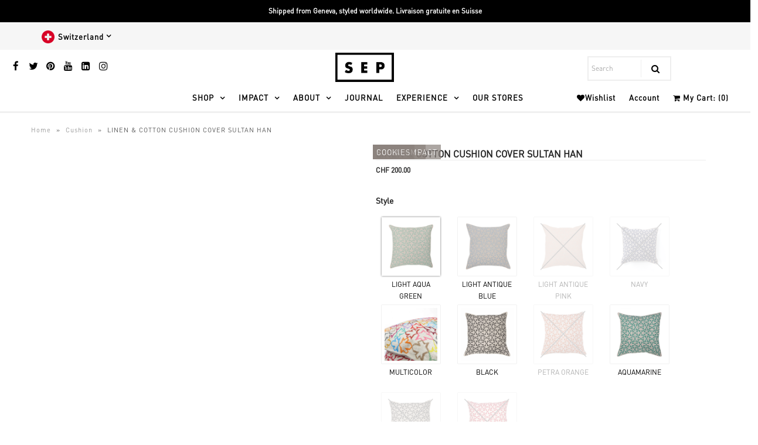

--- FILE ---
content_type: text/html; charset=utf-8
request_url: https://septhebrand.ch/products/sultanhan-embroidered-cushion-cover
body_size: 67753
content:
<!doctype html>
<!--[if lt IE 7 ]> <html class="ie ie6" lang="en"> <![endif]-->
<!--[if IE 7 ]> <html class="ie ie7" lang="en"> <![endif]-->
<!--[if IE 8 ]> <html class="ie ie8" lang="en"> <![endif]-->
<!-- [if (gte IE 9)|!(IE)]><! -->
<html lang="en">
  <!-- <![endif] -->
  <head>
    
  <link rel="canonical" href="https://septhebrand.ch/products/sultanhan-embroidered-cushion-cover">

 
    <meta name="description" content="The Sultan Han cushion epitomises extra chic and it&amp;#39;s incredibly soft-to-the-touch creating just the right ambiance you seek throughout your home. With its stylish colours and bold graphic lines, the Sultan Han is singlehandedly the most popular SEP cushion embodying whimsy and fun while its structured pattern creates ">
  
    <script>
!function(t,e,i){if(!t.thoughtmetric){t.thoughtmetricQueue=t.thoughtmetricQueue||[],t.thoughtmetric=t.thoughtmetric||function(){t.thoughtmetricQueue.push(arguments)};var u=e.createElement("script");u.async=!0,u.src="https://pixel.thoughtmetric.io/tmpixel.min.js";var h=e.getElementsByTagName("script")[0];h.parentNode.insertBefore(u,h)}}(window,document); thoughtmetric("init","ID-5b44d674975671f1"); thoughtmetric("pageview");
</script>
    <!-- Cozy Speed-up optimization code Starts  ---------------- -->
    <script data-src="https://cozycountryredirectii.addons.business/js/eggbox/10538/script_97dc6b16ac4485cb68fe957c167bb9df.js?v=1&sign=97dc6b16ac4485cb68fe957c167bb9df&shop=sep-jordan.myshopify.com" type='text/javascript'></script>
    <!-- Cozy Speed-up optimization code Ends  ---------------- -->
    
      <link rel="shortcut icon" href="//septhebrand.ch/cdn/shop/files/favicon-32x32_5dd84013-4dec-4b5b-a062-8542c3722b86_32x32.png?v=1645259052" type="image/png">
    
    <meta name="google-site-verification" content="JD1BXhEF1JPqWwfwtm_tDW3WCUSMyjlC3R31YSmaXm0">
    <meta name="p:domain_verify" content="26f211de2b6abf90ffeebbada90efa6b">
      <!-- Google Web Fonts
================================================== -->

  
    

  
  

  
   

  
  

  
    

  
     

  
     

  
    

  
       

  
    

  
  

  
  

  
      

  
   

  
     

  
    

  
   
    
<img src="[data-uri]" alt="Placeholder" style="pointer-events: none; position: absolute; top: 0; left: 0; width: 96vw; height: 96vh; max-width: 99vw; max-height: 99vh;">

<meta property="og:type" content="product">
<meta property="og:title" content="LINEN &amp; COTTON CUSHION COVER SULTAN HAN">
<meta property="og:url" content="https://septhebrand.ch/products/sultanhan-embroidered-cushion-cover">
<meta property="og:description" content="The Sultan Han cushion epitomises extra chic and it&#39;s incredibly soft-to-the-touch creating just the right ambiance you seek throughout your home. With its stylish colours and bold graphic lines, the Sultan Han is singlehandedly the most popular SEP cushion embodying whimsy and fun while its structured pattern creates a sense of symmetry and confidence. Mixed and matched in different colours or paired with another SEP cushion pattern, like Koutubia, the Sultan Han is sure to make that bold and unique statement you&#39;re after.
This pattern was first seen in the Sultan Han caravanserai in Turkey in the 1200s. SEP is the first to attempt to interpret this classic geometrical masterpiece by adapting the original pattern to fit cross-stitch hand-embroidery. We drew inspiration from and modernised this ancient Islamic architectural shape, and as such, it exists throughout the SEP product lines: our stone-washed linen shawls or the organic cotton hoodie. It will surely add a touch of elegance, balance and trendiness to your space. It&#39;s a story as old as time that lives on through the SEP Artists who tell their own in every stitch.

Size: 45x45cmFabric: Cotton &amp;amp; Linen
50x50cm filling recommended - can be customised
Bespoke: we custom embroider duvet covers and cushions in the colour or size combination you wish. If your preferred colour is sold out, simply contact us at info@sepjordan.com and we&#39;ll work with you to create your ideal!
 ">

<meta property="og:image" content="http://septhebrand.ch/cdn/shop/files/04633DFA-6C6F-49D7-834F-9B5ACDC40FBC_grande.jpg?v=1734636270">
<meta property="og:image:secure_url" content="https://septhebrand.ch/cdn/shop/files/04633DFA-6C6F-49D7-834F-9B5ACDC40FBC_grande.jpg?v=1734636270">

<meta property="og:image" content="http://septhebrand.ch/cdn/shop/files/2024_SEP_Web-41_grande.jpg?v=1734636270">
<meta property="og:image:secure_url" content="https://septhebrand.ch/cdn/shop/files/2024_SEP_Web-41_grande.jpg?v=1734636270">

<meta property="og:image" content="http://septhebrand.ch/cdn/shop/files/6DEC993B-D7B4-4ED8-A994-97D3B1724474_grande.jpg?v=1734636270">
<meta property="og:image:secure_url" content="https://septhebrand.ch/cdn/shop/files/6DEC993B-D7B4-4ED8-A994-97D3B1724474_grande.jpg?v=1734636270">

<meta property="og:price:amount" content="200.00">
<meta property="og:price:currency" content="CHF">

<meta property="og:site_name" content="SEP Suisse">



<meta name="twitter:card" content="summary">


<meta name="twitter:site" content="@sepjordan">


<meta name="twitter:title" content="LINEN &amp; COTTON CUSHION COVER SULTAN HAN">
<meta name="twitter:description" content="The Sultan Han cushion epitomises extra chic and it&#39;s incredibly soft-to-the-touch creating just the right ambiance you seek throughout your home. With its stylish colours and bold graphic lines, the ">
<meta name="twitter:image" content="https://septhebrand.ch/cdn/shop/files/04633DFA-6C6F-49D7-834F-9B5ACDC40FBC_large.jpg?v=1734636270">
<meta name="twitter:image:width" content="480">
<meta name="twitter:image:height" content="480">

    
    <script src="//septhebrand.ch/cdn/shop/t/67/assets/prefetch.js?v=119926764611955045031688408432" type="text/javascript"></script>
    
    <title>
      LINEN &amp; COTTON CUSHION COVER SULTAN HAN &ndash; SEP Suisse
    </title>
    <meta name="viewport" content="width=device-width, initial-scale=1, maximum-scale=1">
    <link href="//septhebrand.ch/cdn/shop/t/67/assets/jivosite.css?v=24534303709324669121688408432" rel="stylesheet" type="text/css" media="all" />
    <link href="//septhebrand.ch/cdn/shop/t/67/assets/custom.css?v=52797550146571656751696248785" rel="stylesheet" type="text/css" media="all" />
    <link href="//septhebrand.ch/cdn/shop/t/67/assets/custom-2.css?v=130515805273564540601695295940" rel="stylesheet" type="text/css" media="all" />
    <link href="//septhebrand.ch/cdn/shop/t/67/assets/stylesheet.css?v=134499675413136571441769453363" rel="stylesheet" type="text/css" media="all" />
    <link href="//septhebrand.ch/cdn/shop/t/67/assets/queries.css?v=41411896974496575311688408432" rel="stylesheet" type="text/css" media="all" />
    <link href="//septhebrand.ch/cdn/shop/t/67/assets/ix.scss?v=42918041984964657591688408432" rel="stylesheet" type="text/css" media="all" />
    <!--[if lt IE 9]> <script src="//html5shim.googlecode.com/svn/trunk/html5.js"></script> <![endif]-->
    <script type="text/javascript" src="//ajax.googleapis.com/ajax/libs/jquery/2.2.4/jquery.min.js"></script>
    <script>window.performance && window.performance.mark && window.performance.mark('shopify.content_for_header.start');</script><meta name="google-site-verification" content="4-vmFEoc3bAyaYcSWadP5faMp63Y5OWlEoxCmfx5lJI">
<meta name="google-site-verification" content="JD1BXhEF1JPqWwfwtm_tDW3WCUSMyjlC3R31YSmaXm0">
<meta id="shopify-digital-wallet" name="shopify-digital-wallet" content="/8040983/digital_wallets/dialog">
<meta name="shopify-checkout-api-token" content="c1f67e41f129c1cd36f62e02ffe1ae7f">
<meta id="in-context-paypal-metadata" data-shop-id="8040983" data-venmo-supported="false" data-environment="production" data-locale="en_US" data-paypal-v4="true" data-currency="CHF">
<link rel="alternate" hreflang="x-default" href="https://septhebrand.ch/products/sultanhan-embroidered-cushion-cover">
<link rel="alternate" hreflang="en-DE" href="https://septhebrand.ch/en-de/products/sultanhan-embroidered-cushion-cover">
<link rel="alternate" hreflang="en-JO" href="https://septhebrand.ch/en-jo/products/sultanhan-embroidered-cushion-cover">
<link rel="alternate" hreflang="en-CH" href="https://septhebrand.ch/products/sultanhan-embroidered-cushion-cover">
<link rel="alternate" type="application/json+oembed" href="https://septhebrand.ch/products/sultanhan-embroidered-cushion-cover.oembed">
<script async="async" src="/checkouts/internal/preloads.js?locale=en-CH"></script>
<script id="shopify-features" type="application/json">{"accessToken":"c1f67e41f129c1cd36f62e02ffe1ae7f","betas":["rich-media-storefront-analytics"],"domain":"septhebrand.ch","predictiveSearch":true,"shopId":8040983,"locale":"en"}</script>
<script>var Shopify = Shopify || {};
Shopify.shop = "sep-jordan.myshopify.com";
Shopify.locale = "en";
Shopify.currency = {"active":"CHF","rate":"1.0"};
Shopify.country = "CH";
Shopify.theme = {"name":"Speed Optimised v3 : Live Theme","id":121450528862,"schema_name":"Vantage","schema_version":"5.2","theme_store_id":null,"role":"main"};
Shopify.theme.handle = "null";
Shopify.theme.style = {"id":null,"handle":null};
Shopify.cdnHost = "septhebrand.ch/cdn";
Shopify.routes = Shopify.routes || {};
Shopify.routes.root = "/";</script>
<script type="module">!function(o){(o.Shopify=o.Shopify||{}).modules=!0}(window);</script>
<script>!function(o){function n(){var o=[];function n(){o.push(Array.prototype.slice.apply(arguments))}return n.q=o,n}var t=o.Shopify=o.Shopify||{};t.loadFeatures=n(),t.autoloadFeatures=n()}(window);</script>
<script id="shop-js-analytics" type="application/json">{"pageType":"product"}</script>
<script defer="defer" async type="module" src="//septhebrand.ch/cdn/shopifycloud/shop-js/modules/v2/client.init-shop-cart-sync_BN7fPSNr.en.esm.js"></script>
<script defer="defer" async type="module" src="//septhebrand.ch/cdn/shopifycloud/shop-js/modules/v2/chunk.common_Cbph3Kss.esm.js"></script>
<script defer="defer" async type="module" src="//septhebrand.ch/cdn/shopifycloud/shop-js/modules/v2/chunk.modal_DKumMAJ1.esm.js"></script>
<script type="module">
  await import("//septhebrand.ch/cdn/shopifycloud/shop-js/modules/v2/client.init-shop-cart-sync_BN7fPSNr.en.esm.js");
await import("//septhebrand.ch/cdn/shopifycloud/shop-js/modules/v2/chunk.common_Cbph3Kss.esm.js");
await import("//septhebrand.ch/cdn/shopifycloud/shop-js/modules/v2/chunk.modal_DKumMAJ1.esm.js");

  window.Shopify.SignInWithShop?.initShopCartSync?.({"fedCMEnabled":true,"windoidEnabled":true});

</script>
<script>(function() {
  var isLoaded = false;
  function asyncLoad() {
    if (isLoaded) return;
    isLoaded = true;
    var urls = ["\/\/www.powr.io\/powr.js?powr-token=sep-jordan.myshopify.com\u0026external-type=shopify\u0026shop=sep-jordan.myshopify.com","\/\/www.powr.io\/powr.js?powr-token=sep-jordan.myshopify.com\u0026external-type=shopify\u0026shop=sep-jordan.myshopify.com","\/\/www.powr.io\/powr.js?powr-token=sep-jordan.myshopify.com\u0026external-type=shopify\u0026shop=sep-jordan.myshopify.com","\/\/www.powr.io\/powr.js?powr-token=sep-jordan.myshopify.com\u0026external-type=shopify\u0026shop=sep-jordan.myshopify.com","\/\/www.powr.io\/powr.js?powr-token=sep-jordan.myshopify.com\u0026external-type=shopify\u0026shop=sep-jordan.myshopify.com","https:\/\/trust.conversionbear.com\/script?app=trust_badge\u0026shop=sep-jordan.myshopify.com","https:\/\/wishlisthero-assets.revampco.com\/store-front\/bundle2.js?shop=sep-jordan.myshopify.com","\/\/swymv3starter-01.azureedge.net\/code\/swym-shopify.js?shop=sep-jordan.myshopify.com","https:\/\/cdn.shopify.com\/s\/files\/1\/0804\/0983\/t\/67\/assets\/booster_eu_cookie_8040983.js?v=1688408432\u0026shop=sep-jordan.myshopify.com","https:\/\/wishlisthero-assets.revampco.com\/store-front\/bundle2.js?shop=sep-jordan.myshopify.com","https:\/\/wishlisthero-assets.revampco.com\/store-front\/bundle2.js?shop=sep-jordan.myshopify.com","https:\/\/chimpstatic.com\/mcjs-connected\/js\/users\/5f9297f3681da31684b87adb3\/60903c36267ce582b09b3d980.js?shop=sep-jordan.myshopify.com","https:\/\/cozycountryredirectii.addons.business\/js\/eggbox\/10538\/script_97dc6b16ac4485cb68fe957c167bb9df.js?v=1\u0026sign=97dc6b16ac4485cb68fe957c167bb9df\u0026shop=sep-jordan.myshopify.com","https:\/\/wishlisthero-assets.revampco.com\/store-front\/bundle2.js?shop=sep-jordan.myshopify.com","https:\/\/wishlisthero-assets.revampco.com\/store-front\/bundle2.js?shop=sep-jordan.myshopify.com"];
    for (var i = 0; i < urls.length; i++) {
      var s = document.createElement('script');
      s.type = 'text/javascript';
      s.async = true;
      s.src = urls[i];
      var x = document.getElementsByTagName('script')[0];
      x.parentNode.insertBefore(s, x);
    }
  };
  if(window.attachEvent) {
    window.attachEvent('onload', asyncLoad);
  } else {
    window.addEventListener('load', asyncLoad, false);
  }
})();</script>
<script id="__st">var __st={"a":8040983,"offset":3600,"reqid":"141770e3-582e-469d-b74e-fa3d672aec25-1769758519","pageurl":"septhebrand.ch\/products\/sultanhan-embroidered-cushion-cover","u":"d90d106968d5","p":"product","rtyp":"product","rid":10312053962};</script>
<script>window.ShopifyPaypalV4VisibilityTracking = true;</script>
<script id="captcha-bootstrap">!function(){'use strict';const t='contact',e='account',n='new_comment',o=[[t,t],['blogs',n],['comments',n],[t,'customer']],c=[[e,'customer_login'],[e,'guest_login'],[e,'recover_customer_password'],[e,'create_customer']],r=t=>t.map((([t,e])=>`form[action*='/${t}']:not([data-nocaptcha='true']) input[name='form_type'][value='${e}']`)).join(','),a=t=>()=>t?[...document.querySelectorAll(t)].map((t=>t.form)):[];function s(){const t=[...o],e=r(t);return a(e)}const i='password',u='form_key',d=['recaptcha-v3-token','g-recaptcha-response','h-captcha-response',i],f=()=>{try{return window.sessionStorage}catch{return}},m='__shopify_v',_=t=>t.elements[u];function p(t,e,n=!1){try{const o=window.sessionStorage,c=JSON.parse(o.getItem(e)),{data:r}=function(t){const{data:e,action:n}=t;return t[m]||n?{data:e,action:n}:{data:t,action:n}}(c);for(const[e,n]of Object.entries(r))t.elements[e]&&(t.elements[e].value=n);n&&o.removeItem(e)}catch(o){console.error('form repopulation failed',{error:o})}}const l='form_type',E='cptcha';function T(t){t.dataset[E]=!0}const w=window,h=w.document,L='Shopify',v='ce_forms',y='captcha';let A=!1;((t,e)=>{const n=(g='f06e6c50-85a8-45c8-87d0-21a2b65856fe',I='https://cdn.shopify.com/shopifycloud/storefront-forms-hcaptcha/ce_storefront_forms_captcha_hcaptcha.v1.5.2.iife.js',D={infoText:'Protected by hCaptcha',privacyText:'Privacy',termsText:'Terms'},(t,e,n)=>{const o=w[L][v],c=o.bindForm;if(c)return c(t,g,e,D).then(n);var r;o.q.push([[t,g,e,D],n]),r=I,A||(h.body.append(Object.assign(h.createElement('script'),{id:'captcha-provider',async:!0,src:r})),A=!0)});var g,I,D;w[L]=w[L]||{},w[L][v]=w[L][v]||{},w[L][v].q=[],w[L][y]=w[L][y]||{},w[L][y].protect=function(t,e){n(t,void 0,e),T(t)},Object.freeze(w[L][y]),function(t,e,n,w,h,L){const[v,y,A,g]=function(t,e,n){const i=e?o:[],u=t?c:[],d=[...i,...u],f=r(d),m=r(i),_=r(d.filter((([t,e])=>n.includes(e))));return[a(f),a(m),a(_),s()]}(w,h,L),I=t=>{const e=t.target;return e instanceof HTMLFormElement?e:e&&e.form},D=t=>v().includes(t);t.addEventListener('submit',(t=>{const e=I(t);if(!e)return;const n=D(e)&&!e.dataset.hcaptchaBound&&!e.dataset.recaptchaBound,o=_(e),c=g().includes(e)&&(!o||!o.value);(n||c)&&t.preventDefault(),c&&!n&&(function(t){try{if(!f())return;!function(t){const e=f();if(!e)return;const n=_(t);if(!n)return;const o=n.value;o&&e.removeItem(o)}(t);const e=Array.from(Array(32),(()=>Math.random().toString(36)[2])).join('');!function(t,e){_(t)||t.append(Object.assign(document.createElement('input'),{type:'hidden',name:u})),t.elements[u].value=e}(t,e),function(t,e){const n=f();if(!n)return;const o=[...t.querySelectorAll(`input[type='${i}']`)].map((({name:t})=>t)),c=[...d,...o],r={};for(const[a,s]of new FormData(t).entries())c.includes(a)||(r[a]=s);n.setItem(e,JSON.stringify({[m]:1,action:t.action,data:r}))}(t,e)}catch(e){console.error('failed to persist form',e)}}(e),e.submit())}));const S=(t,e)=>{t&&!t.dataset[E]&&(n(t,e.some((e=>e===t))),T(t))};for(const o of['focusin','change'])t.addEventListener(o,(t=>{const e=I(t);D(e)&&S(e,y())}));const B=e.get('form_key'),M=e.get(l),P=B&&M;t.addEventListener('DOMContentLoaded',(()=>{const t=y();if(P)for(const e of t)e.elements[l].value===M&&p(e,B);[...new Set([...A(),...v().filter((t=>'true'===t.dataset.shopifyCaptcha))])].forEach((e=>S(e,t)))}))}(h,new URLSearchParams(w.location.search),n,t,e,['guest_login'])})(!0,!0)}();</script>
<script integrity="sha256-4kQ18oKyAcykRKYeNunJcIwy7WH5gtpwJnB7kiuLZ1E=" data-source-attribution="shopify.loadfeatures" defer="defer" src="//septhebrand.ch/cdn/shopifycloud/storefront/assets/storefront/load_feature-a0a9edcb.js" crossorigin="anonymous"></script>
<script data-source-attribution="shopify.dynamic_checkout.dynamic.init">var Shopify=Shopify||{};Shopify.PaymentButton=Shopify.PaymentButton||{isStorefrontPortableWallets:!0,init:function(){window.Shopify.PaymentButton.init=function(){};var t=document.createElement("script");t.src="https://septhebrand.ch/cdn/shopifycloud/portable-wallets/latest/portable-wallets.en.js",t.type="module",document.head.appendChild(t)}};
</script>
<script data-source-attribution="shopify.dynamic_checkout.buyer_consent">
  function portableWalletsHideBuyerConsent(e){var t=document.getElementById("shopify-buyer-consent"),n=document.getElementById("shopify-subscription-policy-button");t&&n&&(t.classList.add("hidden"),t.setAttribute("aria-hidden","true"),n.removeEventListener("click",e))}function portableWalletsShowBuyerConsent(e){var t=document.getElementById("shopify-buyer-consent"),n=document.getElementById("shopify-subscription-policy-button");t&&n&&(t.classList.remove("hidden"),t.removeAttribute("aria-hidden"),n.addEventListener("click",e))}window.Shopify?.PaymentButton&&(window.Shopify.PaymentButton.hideBuyerConsent=portableWalletsHideBuyerConsent,window.Shopify.PaymentButton.showBuyerConsent=portableWalletsShowBuyerConsent);
</script>
<script data-source-attribution="shopify.dynamic_checkout.cart.bootstrap">document.addEventListener("DOMContentLoaded",(function(){function t(){return document.querySelector("shopify-accelerated-checkout-cart, shopify-accelerated-checkout")}if(t())Shopify.PaymentButton.init();else{new MutationObserver((function(e,n){t()&&(Shopify.PaymentButton.init(),n.disconnect())})).observe(document.body,{childList:!0,subtree:!0})}}));
</script>
<link id="shopify-accelerated-checkout-styles" rel="stylesheet" media="screen" href="https://septhebrand.ch/cdn/shopifycloud/portable-wallets/latest/accelerated-checkout-backwards-compat.css" crossorigin="anonymous">
<style id="shopify-accelerated-checkout-cart">
        #shopify-buyer-consent {
  margin-top: 1em;
  display: inline-block;
  width: 100%;
}

#shopify-buyer-consent.hidden {
  display: none;
}

#shopify-subscription-policy-button {
  background: none;
  border: none;
  padding: 0;
  text-decoration: underline;
  font-size: inherit;
  cursor: pointer;
}

#shopify-subscription-policy-button::before {
  box-shadow: none;
}

      </style>

<script>window.performance && window.performance.mark && window.performance.mark('shopify.content_for_header.end');</script>

    <script src="//septhebrand.ch/cdn/shop/t/67/assets/jquery.ihavecookies.js?v=26793967543957697051688408432" type="text/javascript"></script>
    <script src="//septhebrand.ch/cdn/shop/t/67/assets/jivosite.js?v=140482613420519537471688408432" type="text/javascript"></script>
    <script src="//septhebrand.ch/cdn/shop/t/67/assets/theme.js?v=31116666287585829551765692473" type="text/javascript"></script>
    <link
      href="//sep-jordan.myshopify.com/services/assets/120414077022/editor_asset/custom.css"
      rel="stylesheet"
      type="text/css"
      media="all"
    >
    <link
      href="//sep-jordan.myshopify.com/services/assets/120414077022/editor_asset/custom-2.css"
      rel="stylesheet"
      type="text/css"
      media="all"
    >
    <script src="//septhebrand.ch/cdn/shopifycloud/storefront/assets/themes_support/option_selection-b017cd28.js" type="text/javascript"></script>
    
    
<!-- Hotjar Tracking Code for septhebrand.ch -->
<script>
    (function(h,o,t,j,a,r){
        h.hj=h.hj||function(){(h.hj.q=h.hj.q||[]).push(arguments)};
        h._hjSettings={hjid:1553486,hjsv:6};
        a=o.getElementsByTagName('head')[0];
        r=o.createElement('script');r.async=1;
        r.src=t+h._hjSettings.hjid+j+h._hjSettings.hjsv;
        a.appendChild(r);
    })(window,document,'https://static.hotjar.com/c/hotjar-','.js?sv=');
</script>
    <link
      rel="stylesheet"
      href="https://cdnjs.cloudflare.com/ajax/libs/owl-carousel/1.3.3/owl.carousel.min.css"
      integrity="sha256-fDncdclXlALqR3HOO34OGHxek91q8ApmD3gGldM+Rng="
      crossorigin="anonymous"
    >
    <link
      rel="stylesheet"
      href="https://cdnjs.cloudflare.com/ajax/libs/owl-carousel/1.3.3/owl.theme.min.css"
      integrity="sha256-2DoaRRHfHWna6mpfGImxAx/cu0vFGpqEkcf/YXf+yk4="
      crossorigin="anonymous"
    >
    <link
      rel="stylesheet"
      href="https://cdnjs.cloudflare.com/ajax/libs/font-awesome/5.11.2/css/fontawesome.min.css"
      integrity="sha256-/sdxenK1NDowSNuphgwjv8wSosSNZB0t5koXqd7XqOI="
      crossorigin="anonymous"
    >
    <script
      src="https://cdn.jsdelivr.net/npm/bootstrap@5.1.0/dist/js/bootstrap.bundle.min.js"
      integrity="sha384-U1DAWAznBHeqEIlVSCgzq+c9gqGAJn5c/t99JyeKa9xxaYpSvHU5awsuZVVFIhvj"
      crossorigin="anonymous"
    ></script>
    
<!-- Font icon for header icons -->
<link href="https://wishlisthero-assets.revampco.com/safe-icons/css/wishlisthero-icons.css" rel="stylesheet"/>
<!-- Style for floating buttons and others -->
<style type="text/css">
    .wishlisthero-floating {
        position: absolute;
          left: 5px !important; right: auto;
        top: 5px;
        z-index: 23;
        border-radius: 100%;
    }

    .wishlisthero-floating:hover {
        background-color: rgba(0, 0, 0, 0.05);
    }

    .wishlisthero-floating button {
        font-size: 20px !important;
        width: 40px !important;
        padding: 0.125em 0 0 !important;
    }
.MuiTypography-body2 ,.MuiTypography-body1 ,.MuiTypography-caption ,.MuiTypography-button ,.MuiTypography-h1 ,.MuiTypography-h2 ,.MuiTypography-h3 ,.MuiTypography-h4 ,.MuiTypography-h5 ,.MuiTypography-h6 ,.MuiTypography-subtitle1 ,.MuiTypography-subtitle2 ,.MuiTypography-overline , MuiButton-root,  .MuiCardHeader-title a{
     font-family: inherit !important; /*Roboto, Helvetica, Arial, sans-serif;*/
}
.MuiTypography-h1 , .MuiTypography-h2 , .MuiTypography-h3 , .MuiTypography-h4 , .MuiTypography-h5 , .MuiTypography-h6 ,  .MuiCardHeader-title a{
     font-family: ,  !important;
     font-family: ,  !important;
     font-family: ,  !important;
     font-family: ,  !important;
}

    /****************************************************************************************/
    /* For some theme shared view need some spacing */
    /*
    #wishlist-hero-shared-list-view {
  margin-top: 15px;
  margin-bottom: 15px;
}
#wishlist-hero-shared-list-view h1 {
  padding-left: 5px;
}

#wishlisthero-product-page-button-container {
  padding-top: 15px;
}
*/
    /****************************************************************************************/
    /* #wishlisthero-product-page-button-container button {
  padding-left: 1px !important;
} */
    /****************************************************************************************/
    /* Customize the indicator when wishlist has items AND the normal indicator not working */
/*     span.wishlist-hero-items-count {

  top: 0px;
  right: -6px;



}

@media screen and (max-width: 749px){
.wishlisthero-product-page-button-container{
width:100%
}
.wishlisthero-product-page-button-container button{
 margin-left:auto !important; margin-right: auto !important;
}
}
@media screen and (max-width: 749px) {
span.wishlist-hero-items-count {
top: 10px;
right: 3px;
}
}*/
</style>
<script>window.wishlisthero_cartDotClasses=['site-header__cart-count', 'is-visible'];</script>
 <script type='text/javascript'>try{
   window.WishListHero_setting = {"ButtonColor":"rgba(0, 0, 0, 1)","IconColor":"rgba(255, 255, 255, 1)","IconType":"Heart","ButtonTextBeforeAdding":"Add to Wishlist","ButtonTextAfterAdding":"Added to Wishlist","AnimationAfterAddition":"Blink","ButtonTextAddToCart":"Add To Cart","ButtonTextAddAllToCart":"Add All To Cart","ButtonTextRemoveAllToCart":"Remove All From Wishlist","AddedProductNotificationText":"Product added to wishlist successfully","AddedProductToCartNotificationText":"Product added to cart successfully","ViewCartLinkText":"View Cart","SharePopup_TitleText":"Share My wishlist","SharePopup_shareBtnText":"Share","SharePopup_shareHederText":"Share on Social Networks","SharePopup_shareCopyText":"Or copy Wishlist link to share","SharePopup_shareCancelBtnText":"cancel","SharePopup_shareCopyBtnText":"copy","SendEMailPopup_BtnText":"send email","SendEMailPopup_FromText":"From Name","SendEMailPopup_ToText":"To email","SendEMailPopup_BodyText":"Body","SendEMailPopup_SendBtnText":"send","SendEMailPopup_TitleText":"Send My Wislist via Email","AddProductMessageText":"Are you sure you want to add all items to cart ?","RemoveProductMessageText":"Are you sure you want to remove this item from your wishlist ?","RemoveAllProductMessageText":"Are you sure you want to remove all items from your wishlist ?","RemovedProductNotificationText":"Product removed from wishlist successfully","AddAllOutOfStockProductNotificationText":"There seems to have been an issue adding items to cart, please try again later","RemovePopupOkText":"ok","RemovePopup_HeaderText":"Are You Sure?","ViewWishlistText":"View wishlist","EmptyWishlistText":"there are no items in this wishlist","BuyNowButtonText":"Buy Now","BuyNowButtonColor":"rgb(144, 86, 162)","BuyNowTextButtonColor":"rgb(255, 255, 255)","Wishlist_Title":"My Wishlist","WishlistHeaderTitleAlignment":"Left","WishlistProductImageSize":"Normal","PriceColor":"rgba(0, 0, 0, 1)","HeaderFontSize":"30","PriceFontSize":"18","ProductNameFontSize":"16","LaunchPointType":"menu_item","DisplayWishlistAs":"popup_window","DisplayButtonAs":"icon_only","PopupSize":"md","HideAddToCartButton":true,"NoRedirectAfterAddToCart":false,"DisableGuestCustomer":false,"LoginPopupContent":"Please login to save your wishlist across devices.","LoginPopupLoginBtnText":"Login","LoginPopupContentFontSize":"20","NotificationPopupPosition":"center","WishlistButtonTextColor":"rgba(255, 255, 255, 1)","EnableRemoveFromWishlistAfterAddButtonText":"Remove From Wishlist","_id":"60420eb697cbfb0413ed06a4","EnableCollection":false,"EnableShare":true,"RemovePowerBy":false,"EnableFBPixel":false,"DisapleApp":false,"FloatPointPossition":"bottom_left","HeartStateToggle":true,"HeaderMenuItemsIndicator":true,"EnableRemoveFromWishlistAfterAdd":true,"CollectionViewAddedToWishlistIconBackgroundColor":"","CollectionViewAddedToWishlistIconColor":"","CollectionViewIconBackgroundColor":"","CollectionViewIconColor":"rgba(0, 0, 0, 1)","CollectionViewIconPlacment":"Left","ButtonTextOutOfStock":"OUT OF STOCK","SendEMailPopup_SendNotificationText":"email sent successfully","SharePopup_shareCopiedText":"Copied","ThrdParty_Trans_active":false,"Shop":"sep-jordan.myshopify.com","shop":"sep-jordan.myshopify.com","Status":"Active","Plan":"FREE"};  
  }catch(e){ console.error('Error loading config',e); } </script>
    <!-- Pixel Code for https://app.analyzz.com/ -->
    <script defer data-src="https://app.analyzz.com/pixel/Ah7HyKJV04HnoWcQ"></script>
    <!-- END Pixel Code -->
    <script type="text/lazyload" id="mcjs">
      !function(c,h,i,m,p){m=c.createElement(h),p=c.getElementsByTagName(h)[0],m.async=1,m.src=i,p.parentNode.insertBefore(m,p)}(document,"script","https://chimpstatic.com/mcjs-connected/js/users/5f9297f3681da31684b87adb3/9baffa25310d575b3e7a8c619.js");
    </script>
    <!-- Cookies Popup -->
    <script type="text/javascript">
      var options = {
        title: 'COOKIE NOTICE',
        message: 'This Site uses cookies, including third-party cookies, to function properly, perform statistical analysis, offer you a better experience and send our online advertising messages in line with your preferences. Consult the<strong> <a href="https://septhebrand.ch/pages/terms-conditions">Cookie Policy</a> </strong> to find out more, to know which cookies are used and how to disable them and/or to withhold your consent.<br><br></strong>By closing the banner or clicking “I Agree” you consent to the use of cookies.</small>',
        delay: 600,
        expires: 10,
        link: 'https://septhebrand.ch/pages/terms-conditions',
        onAccept: function(){
          var myPreferences = $.fn.ihavecookies.cookie();
          console.log('Yay! The following preferences were saved...');
          console.log(myPreferences);
        },
        uncheckBoxes: true,
        acceptBtnLabel: 'I Agree',
        advancedBtnLabel:'Customise',
        moreInfoLabel: 'More information',
        cookieTypesTitle: 'Select which cookies you want to accept',
        fixedCookieTypeLabel: 'Essential',
        fixedCookieTypeDesc: 'These are essential for the website to work correctly.'
      }
      $(document).ready(function() {
        $('body').ihavecookies(options);
        if ($.fn.ihavecookies.preference('marketing') === true) {
          console.log('This should run because marketing is accepted.');
        }
        $('#ihavecookiesBtn').on('click', function(){
          $('body').ihavecookies(options, 'reinit');
        });
      });
    </script>
    







    <script>
    
    
    
    
    var gsf_conversion_data = {page_type : 'product', event : 'view_item', data : {product_data : [{variant_id : 40504085512286, product_id : 10312053962, name : "LINEN &amp; COTTON CUSHION COVER SULTAN HAN", price : "200.00", currency : "CHF", sku : "CULCGRSH68", brand : "Cushion", variant : "LIGHT AQUA GREEN", category : "Cushion"}], total_price : "200.00", shop_currency : "CHF"}};
    
</script>
  <!-- BEGIN app block: shopify://apps/tipo-related-products/blocks/app-embed/75cf2d86-3988-45e7-8f28-ada23c99704f --><script type="text/javascript">
  
    
    
    var Globo = Globo || {};
    window.Globo.RelatedProducts = window.Globo.RelatedProducts || {}; window.moneyFormat = "CHF {{amount}}"; window.shopCurrency = "CHF";
    window.globoRelatedProductsConfig = {
      __webpack_public_path__ : "https://cdn.shopify.com/extensions/019a6293-eea2-75db-9d64-cc7878a1288f/related-test-cli3-121/assets/", apiUrl: "https://related-products.globo.io/api", alternateApiUrl: "https://related-products.globo.io",
      shop: "sep-jordan.myshopify.com", domain: "septhebrand.ch",themeOs20: true, page: 'product',
      customer:null,
      urls:  { search: "\/search", collection: "\/collections" },
      translation: {"add_to_cart":"Add to cart","added_to_cart":"Added to cart","add_selected_to_cart":"Add selected to cart","added_selected_to_cart":"Added selected to cart","sale":"Sale","total_price":"Total price:","this_item":"This item:","sold_out":"Sold out","add_to_cart_short":"ADD","added_to_cart_short":"ADDED"},
      settings: {"redirect":true,"new_tab":true,"image_ratio":"400:500","visible_tags":null,"hidden_tags":null,"hidden_collections":null,"exclude_tags":null,"carousel_autoplay":false,"carousel_disable_in_mobile":false,"carousel_loop":true,"carousel_rtl":false,"carousel_items":"5","sold_out":false,"discount":{"enable":false,"condition":"any","type":"percentage","value":10}},
      boughtTogetherIds: {},
      trendingProducts: [15251361235330,6808999559262,9996706122,1317472665694,7217425547358,15028816183682,14911189975426,4749252984926,6901874786398,14949420499330,6766551433310,6665671704670,15170901705090,6678400434270,14901760196994,7157428977758,469135163423,6655454445662,6764405817438,6765246677086,4749803323486,6940797108318,15027638534530,14901759803778,6922813931614,14911105892738,15206695240066,6686110351454,6878775181406,7217419518046,15183111160194,6939161460830,6687823364190,4790288351326,6678394830942,6678388146270,6928672850014,14971101446530,6665675505758,6575421161566,6765243957342,6804957331550,15028817789314,6939160576094,6575419850846,4790287237214,4790287532126,4726116515934,4823015489630,15195393589634],
      productBoughtTogether: {"type":"product_bought_together","enable":false,"title":{"text":"Frequently Bought Together","color":"#aaa","fontSize":"25","align":"left"},"subtitle":{"text":null,"color":"#5a5a5a","fontSize":"18"},"limit":"10","maxWidth":"1480","conditions":[{"id":"bought_together","status":1},{"id":"manual","status":1},{"id":"vendor","type":"same","status":1},{"id":"type","type":"same","status":1},{"id":"collection","type":"same","status":1},{"id":"tags","type":"same","status":1},{"id":"global","status":1}],"template":{"id":"2","elements":["price","addToCartBtn","variantSelector","saleLabel"],"productTitle":{"fontSize":"15","color":"#333333"},"productPrice":{"fontSize":"14","color":"#5a5a5a"},"productOldPrice":{"fontSize":16,"color":"#5a5a5a"},"button":{"fontSize":"14","color":"#ffffff","backgroundColor":"#000000"},"saleLabel":{"color":"#ffffff","backgroundColor":"#e35d5d"},"this_item":true,"selected":true},"random":false,"discount":true},
      productRelated: {"type":"product_related","enable":true,"title":{"text":"You may also like","color":"#000000","fontSize":"16","align":"center"},"subtitle":{"text":null,"color":"#5a5a5a","fontSize":"14"},"limit":"10","maxWidth":"1480","conditions":[{"id":"manual","status":1},{"id":"bought_together","status":0},{"id":"vendor","type":"same","status":0},{"id":"type","type":"same","status":0},{"id":"collection","type":"same","status":0},{"id":"tags","type":"same","status":0},{"id":"global","status":0}],"template":{"id":"1","elements":["price",null,null,"saleLabel","customCarousel"],"productTitle":{"fontSize":"16","color":"#333333"},"productPrice":{"fontSize":"13","color":"#5a5a5a"},"productOldPrice":{"fontSize":"13","color":"#5a5a5a"},"button":{"fontSize":"14","color":"#ffffff","backgroundColor":"#000000"},"saleLabel":{"color":"#ffffff","backgroundColor":"#e35d5d"},"this_item":false,"selected":false,"customCarousel":{"large":"4","small":"4","tablet":"3","mobile":"2"}},"random":false,"discount":false},
      cart: {"type":"cart","enable":false,"title":{"text":"What else do you need?","color":"#aaa","fontSize":"20","align":"left"},"subtitle":{"text":"","color":"#5a5a5a","fontSize":"18"},"limit":"10","maxWidth":"1480","conditions":[{"id":"manual","status":1},{"id":"bought_together","status":1},{"id":"tags","type":"same","status":1},{"id":"global","status":1}],"template":{"id":"3","elements":["price","addToCartBtn","variantSelector","saleLabel"],"productTitle":{"fontSize":"14","color":"#333333"},"productPrice":{"fontSize":"14","color":"#5a5a5a"},"productOldPrice":{"fontSize":16,"color":"#5a5a5a"},"button":{"fontSize":"15","color":"#ffffff","backgroundColor":"#000000"},"saleLabel":{"color":"#ffffff","backgroundColor":"#e35d5d"},"this_item":true,"selected":true},"random":false,"discount":false},
      basis_collection_handle: 'globo_basis_collection',
      widgets: [],
      offers: [],
      view_name: 'globo.alsobought', cart_properties_name: '_bundle', upsell_properties_name: '_upsell_bundle',
      discounted_ids: [],discount_min_amount: 0,offerdiscounted_ids: [],offerdiscount_min_amount: 0,data: { ids: ["10312053962"],handles: ["sultanhan-embroidered-cushion-cover"], title : "LINEN \u0026 COTTON CUSHION COVER SULTAN HAN", vendors: ["Cushion"], types: ["Cushion"], tags: ["Cushion Cover","Standard"], collections: [] },
        
        product: {id: "10312053962", title: "LINEN \u0026 COTTON CUSHION COVER SULTAN HAN", handle: "sultanhan-embroidered-cushion-cover", price: 20000, compare_at_price: null, images: ["//septhebrand.ch/cdn/shop/files/04633DFA-6C6F-49D7-834F-9B5ACDC40FBC.jpg?v=1734636270"], variants: [{"id":40504085512286,"title":"LIGHT AQUA GREEN","option1":"LIGHT AQUA GREEN","option2":null,"option3":null,"sku":"CULCGRSH68","requires_shipping":true,"taxable":true,"featured_image":{"id":30687622070366,"product_id":10312053962,"position":1,"created_at":"2024-05-12T20:35:57+02:00","updated_at":"2024-12-19T20:24:30+01:00","alt":"LIGHT ANTIQUE GREEN","width":2300,"height":2300,"src":"\/\/septhebrand.ch\/cdn\/shop\/files\/04633DFA-6C6F-49D7-834F-9B5ACDC40FBC.jpg?v=1734636270","variant_ids":[40504085512286]},"available":true,"name":"LINEN \u0026 COTTON CUSHION COVER SULTAN HAN - LIGHT AQUA GREEN","public_title":"LIGHT AQUA GREEN","options":["LIGHT AQUA GREEN"],"price":20000,"weight":290,"compare_at_price":null,"inventory_quantity":3,"inventory_management":"shopify","inventory_policy":"deny","barcode":"","featured_media":{"alt":"LIGHT ANTIQUE GREEN","id":23027087573086,"position":1,"preview_image":{"aspect_ratio":1.0,"height":2300,"width":2300,"src":"\/\/septhebrand.ch\/cdn\/shop\/files\/04633DFA-6C6F-49D7-834F-9B5ACDC40FBC.jpg?v=1734636270"}},"requires_selling_plan":false,"selling_plan_allocations":[],"quantity_rule":{"min":1,"max":null,"increment":1}},{"id":40504085479518,"title":"LIGHT ANTIQUE BLUE","option1":"LIGHT ANTIQUE BLUE","option2":null,"option3":null,"sku":"CULCGRSH33","requires_shipping":true,"taxable":true,"featured_image":{"id":30409782296670,"product_id":10312053962,"position":2,"created_at":"2024-03-25T11:36:35+01:00","updated_at":"2024-12-19T20:24:30+01:00","alt":"LIGHT ANTIQUE BLUE","width":2300,"height":2300,"src":"\/\/septhebrand.ch\/cdn\/shop\/files\/2024_SEP_Web-41.jpg?v=1734636270","variant_ids":[40504085479518]},"available":true,"name":"LINEN \u0026 COTTON CUSHION COVER SULTAN HAN - LIGHT ANTIQUE BLUE","public_title":"LIGHT ANTIQUE BLUE","options":["LIGHT ANTIQUE BLUE"],"price":20000,"weight":290,"compare_at_price":null,"inventory_quantity":3,"inventory_management":"shopify","inventory_policy":"deny","barcode":"","featured_media":{"alt":"LIGHT ANTIQUE BLUE","id":22729974906974,"position":2,"preview_image":{"aspect_ratio":1.0,"height":2300,"width":2300,"src":"\/\/septhebrand.ch\/cdn\/shop\/files\/2024_SEP_Web-41.jpg?v=1734636270"}},"requires_selling_plan":false,"selling_plan_allocations":[],"quantity_rule":{"min":1,"max":null,"increment":1}},{"id":40504085446750,"title":"LIGHT ANTIQUE PINK","option1":"LIGHT ANTIQUE PINK","option2":null,"option3":null,"sku":"CULCGRSH67","requires_shipping":true,"taxable":true,"featured_image":{"id":30687622135902,"product_id":10312053962,"position":3,"created_at":"2024-05-12T20:35:57+02:00","updated_at":"2024-12-19T20:24:30+01:00","alt":"LIGHT ANTIQUE PINK","width":2300,"height":2300,"src":"\/\/septhebrand.ch\/cdn\/shop\/files\/6DEC993B-D7B4-4ED8-A994-97D3B1724474.jpg?v=1734636270","variant_ids":[40504085446750]},"available":false,"name":"LINEN \u0026 COTTON CUSHION COVER SULTAN HAN - LIGHT ANTIQUE PINK","public_title":"LIGHT ANTIQUE PINK","options":["LIGHT ANTIQUE PINK"],"price":20000,"weight":290,"compare_at_price":null,"inventory_quantity":0,"inventory_management":"shopify","inventory_policy":"deny","barcode":"","featured_media":{"alt":"LIGHT ANTIQUE PINK","id":23027087507550,"position":3,"preview_image":{"aspect_ratio":1.0,"height":2300,"width":2300,"src":"\/\/septhebrand.ch\/cdn\/shop\/files\/6DEC993B-D7B4-4ED8-A994-97D3B1724474.jpg?v=1734636270"}},"requires_selling_plan":false,"selling_plan_allocations":[],"quantity_rule":{"min":1,"max":null,"increment":1}},{"id":39336278474,"title":"Navy","option1":"Navy","option2":null,"option3":null,"sku":"CULCGRSH6","requires_shipping":true,"taxable":true,"featured_image":{"id":13930507337822,"product_id":10312053962,"position":4,"created_at":"2020-05-07T14:26:24+02:00","updated_at":"2024-05-12T20:39:16+02:00","alt":"Navy","width":2300,"height":2300,"src":"\/\/septhebrand.ch\/cdn\/shop\/products\/SEPJordan6.3.17_0008.jpg?v=1715539156","variant_ids":[39336278474]},"available":false,"name":"LINEN \u0026 COTTON CUSHION COVER SULTAN HAN - Navy","public_title":"Navy","options":["Navy"],"price":20000,"weight":290,"compare_at_price":null,"inventory_quantity":0,"inventory_management":"shopify","inventory_policy":"deny","barcode":"1000000496","featured_media":{"alt":"Navy","id":6102528655454,"position":4,"preview_image":{"aspect_ratio":1.0,"height":2300,"width":2300,"src":"\/\/septhebrand.ch\/cdn\/shop\/products\/SEPJordan6.3.17_0008.jpg?v=1715539156"}},"requires_selling_plan":false,"selling_plan_allocations":[],"quantity_rule":{"min":1,"max":null,"increment":1}},{"id":8119166730334,"title":"Multicolor","option1":"Multicolor","option2":null,"option3":null,"sku":"CULCGRSH999","requires_shipping":true,"taxable":true,"featured_image":{"id":2532052238430,"product_id":10312053962,"position":6,"created_at":"2018-04-16T08:50:28+02:00","updated_at":"2024-12-19T20:24:49+01:00","alt":"Multicolor","width":3264,"height":3264,"src":"\/\/septhebrand.ch\/cdn\/shop\/products\/IMG_1650.jpg?v=1734636289","variant_ids":[8119166730334]},"available":true,"name":"LINEN \u0026 COTTON CUSHION COVER SULTAN HAN - Multicolor","public_title":"Multicolor","options":["Multicolor"],"price":20000,"weight":290,"compare_at_price":null,"inventory_quantity":1,"inventory_management":"shopify","inventory_policy":"deny","barcode":"1000000504","featured_media":{"alt":"Multicolor","id":951918690398,"position":6,"preview_image":{"aspect_ratio":1.0,"height":3264,"width":3264,"src":"\/\/septhebrand.ch\/cdn\/shop\/products\/IMG_1650.jpg?v=1734636289"}},"requires_selling_plan":false,"selling_plan_allocations":[],"quantity_rule":{"min":1,"max":null,"increment":1}},{"id":39632911401054,"title":"Black","option1":"Black","option2":null,"option3":null,"sku":"CULCGRSH9","requires_shipping":true,"taxable":true,"featured_image":{"id":28794591314014,"product_id":10312053962,"position":11,"created_at":"2022-02-20T16:06:39+01:00","updated_at":"2024-05-12T20:39:16+02:00","alt":"Black","width":2300,"height":2300,"src":"\/\/septhebrand.ch\/cdn\/shop\/products\/SEP2022_Spring_Web-3.jpg?v=1715539156","variant_ids":[39620232380510,39632911401054]},"available":true,"name":"LINEN \u0026 COTTON CUSHION COVER SULTAN HAN - Black","public_title":"Black","options":["Black"],"price":20000,"weight":290,"compare_at_price":null,"inventory_quantity":5,"inventory_management":"shopify","inventory_policy":"deny","barcode":"","featured_media":{"alt":"Black","id":21076736639070,"position":11,"preview_image":{"aspect_ratio":1.0,"height":2300,"width":2300,"src":"\/\/septhebrand.ch\/cdn\/shop\/products\/SEP2022_Spring_Web-3.jpg?v=1715539156"}},"requires_selling_plan":false,"selling_plan_allocations":[],"quantity_rule":{"min":1,"max":null,"increment":1}},{"id":39937024917598,"title":"Petra Orange","option1":"Petra Orange","option2":null,"option3":null,"sku":"CULCGRSH35","requires_shipping":true,"taxable":true,"featured_image":{"id":29689911083102,"product_id":10312053962,"position":12,"created_at":"2023-04-04T15:20:44+02:00","updated_at":"2024-05-12T20:39:16+02:00","alt":"Petra Orange","width":2300,"height":2300,"src":"\/\/septhebrand.ch\/cdn\/shop\/products\/2023_SEP_Spring_Web-8.jpg?v=1715539156","variant_ids":[39937024917598]},"available":false,"name":"LINEN \u0026 COTTON CUSHION COVER SULTAN HAN - Petra Orange","public_title":"Petra Orange","options":["Petra Orange"],"price":20000,"weight":290,"compare_at_price":null,"inventory_quantity":0,"inventory_management":"shopify","inventory_policy":"deny","barcode":"","featured_media":{"alt":"Petra Orange","id":21988664180830,"position":12,"preview_image":{"aspect_ratio":1.0,"height":2300,"width":2300,"src":"\/\/septhebrand.ch\/cdn\/shop\/products\/2023_SEP_Spring_Web-8.jpg?v=1715539156"}},"requires_selling_plan":false,"selling_plan_allocations":[],"quantity_rule":{"min":1,"max":null,"increment":1}},{"id":39937024950366,"title":"Aquamarine","option1":"Aquamarine","option2":null,"option3":null,"sku":"CULCGRSH38","requires_shipping":true,"taxable":true,"featured_image":{"id":29689911115870,"product_id":10312053962,"position":13,"created_at":"2023-04-04T15:20:48+02:00","updated_at":"2024-05-12T20:39:16+02:00","alt":"Aquamarine","width":2300,"height":2300,"src":"\/\/septhebrand.ch\/cdn\/shop\/products\/2023_SEP_Spring_Web-6.jpg?v=1715539156","variant_ids":[39937024950366]},"available":true,"name":"LINEN \u0026 COTTON CUSHION COVER SULTAN HAN - Aquamarine","public_title":"Aquamarine","options":["Aquamarine"],"price":20000,"weight":290,"compare_at_price":null,"inventory_quantity":1,"inventory_management":"shopify","inventory_policy":"deny","barcode":"","featured_media":{"alt":"Aquamarine","id":21988664213598,"position":13,"preview_image":{"aspect_ratio":1.0,"height":2300,"width":2300,"src":"\/\/septhebrand.ch\/cdn\/shop\/products\/2023_SEP_Spring_Web-6.jpg?v=1715539156"}},"requires_selling_plan":false,"selling_plan_allocations":[],"quantity_rule":{"min":1,"max":null,"increment":1}},{"id":39620232380510,"title":"Gray","option1":"Gray","option2":null,"option3":null,"sku":"","requires_shipping":true,"taxable":true,"featured_image":{"id":28794591314014,"product_id":10312053962,"position":11,"created_at":"2022-02-20T16:06:39+01:00","updated_at":"2024-05-12T20:39:16+02:00","alt":"Black","width":2300,"height":2300,"src":"\/\/septhebrand.ch\/cdn\/shop\/products\/SEP2022_Spring_Web-3.jpg?v=1715539156","variant_ids":[39620232380510,39632911401054]},"available":false,"name":"LINEN \u0026 COTTON CUSHION COVER SULTAN HAN - Gray","public_title":"Gray","options":["Gray"],"price":20000,"weight":290,"compare_at_price":null,"inventory_quantity":0,"inventory_management":"shopify","inventory_policy":"deny","barcode":"","featured_media":{"alt":"Black","id":21076736639070,"position":11,"preview_image":{"aspect_ratio":1.0,"height":2300,"width":2300,"src":"\/\/septhebrand.ch\/cdn\/shop\/products\/SEP2022_Spring_Web-3.jpg?v=1715539156"}},"requires_selling_plan":false,"selling_plan_allocations":[],"quantity_rule":{"min":1,"max":null,"increment":1}},{"id":8119167909982,"title":"Red","option1":"Red","option2":null,"option3":null,"sku":"CULCGRSH31","requires_shipping":true,"taxable":true,"featured_image":{"id":13930514219102,"product_id":10312053962,"position":7,"created_at":"2020-05-07T14:30:39+02:00","updated_at":"2024-12-19T20:24:49+01:00","alt":"Red","width":3264,"height":3264,"src":"\/\/septhebrand.ch\/cdn\/shop\/products\/rubyredsultanhan.jpg?v=1734636289","variant_ids":[8119167909982]},"available":false,"name":"LINEN \u0026 COTTON CUSHION COVER SULTAN HAN - Red","public_title":"Red","options":["Red"],"price":20000,"weight":290,"compare_at_price":null,"inventory_quantity":0,"inventory_management":"shopify","inventory_policy":"deny","barcode":"1000000261","featured_media":{"alt":"Red","id":6102535536734,"position":7,"preview_image":{"aspect_ratio":1.0,"height":3264,"width":3264,"src":"\/\/septhebrand.ch\/cdn\/shop\/products\/rubyredsultanhan.jpg?v=1734636289"}},"requires_selling_plan":false,"selling_plan_allocations":[],"quantity_rule":{"min":1,"max":null,"increment":1}}], available: true, vendor: "Cushion", product_type: "Cushion", tags: ["Cushion Cover","Standard"], published_at:"2016-04-02 15:11:00 +0200"},cartdata:{ ids: [],handles: [], vendors: [], types: [], tags: [], collections: [] },upselldatas:{},cartitems:[],cartitemhandles: [],manualCollectionsDatas: {},layouts: [],
      no_image_url: "https://cdn.shopify.com/s/images/admin/no-image-large.gif",
      manualRecommendations:[], manualVendors:[], manualTags:[], manualProductTypes:[], manualCollections:[],
      app_version : 2,
      collection_handle: "", curPlan :  "PROFESSIONAL" ,
    }; globoRelatedProductsConfig.settings.hidewatermark= true;
     globoRelatedProductsConfig.manualCollections = []; globoRelatedProductsConfig.manualProductTypes = []; globoRelatedProductsConfig.manualTags = []; globoRelatedProductsConfig.manualVendors = [];    globoRelatedProductsConfig.data.collections = globoRelatedProductsConfig.data.collections.concat(["color-therapy","cushion-covers-1","globo_basis_collection","luxury-homeware","summer-linen","beige-pink"]);globoRelatedProductsConfig.boughtTogetherIds[10312053962] = false;globoRelatedProductsConfig.upselldatas[10312053962] = { title: "LINEN \u0026 COTTON CUSHION COVER SULTAN HAN", collections :["color-therapy","cushion-covers-1","globo_basis_collection","luxury-homeware","summer-linen","beige-pink"], tags:["Cushion Cover","Standard"], product_type:"Cushion"};
</script>
<style>
  
</style>
<script>
  document.addEventListener('DOMContentLoaded', function () {
    document.querySelectorAll('[class*=globo_widget_]').forEach(function (el) {
      if (el.clientWidth < 600) {
        el.classList.add('globo_widget_mobile');
      }
    });
  });
</script>

<!-- BEGIN app snippet: globo-alsobought-style -->
<style>
    .ga-products-box .ga-product_image:after{padding-top:100%;}
    @media only screen and (max-width:749px){.return-link-wrapper{margin-bottom:0 !important;}}
    
        
        
            
                
                
                  .ga-products-box .ga-product_image:after{padding-top:125.0%;}
                
            
        
    
    
        

        


            #ga-product_bought_together{max-width:1480px;margin:15px auto;} #ga-product_bought_together h2{color:#aaa;font-size:25px;text-align:left;}  #ga-product_bought_together .ga-subtitle{color:#5a5a5a;font-size:18px;text-align:left;}  #ga-product_bought_together .ga-product_title, #ga-product_bought_together select.ga-product_variant_select{color:#333333;font-size:15px;} #ga-product_bought_together span.ga-product_price{color:#5a5a5a;font-size:14px;}  #ga-product_bought_together .ga-product_oldprice{color:#5a5a5a;font-size:16px;}  #ga-product_bought_together button.ga-product_addtocart, #ga-product_bought_together button.ga-addalltocart{color:#ffffff;background-color:#000000;font-size:14px;} #ga-product_bought_together .ga-label_sale{color:#ffffff;background-color:#e35d5d;} #ga-product_related{max-width:1480px;margin:15px auto;} #ga-product_related h2{color:#000000;font-size:16px;text-align:center;}  #ga-product_related .ga-subtitle{color:#5a5a5a;font-size:14px;text-align:center;}  #ga-product_related .ga-product_title, #ga-product_related select.ga-product_variant_select{color:#333333;font-size:16px;} #ga-product_related span.ga-product_price{color:#5a5a5a;font-size:13px;}  #ga-product_related .ga-product_oldprice{color:#5a5a5a;font-size:13px;}  #ga-product_related button.ga-product_addtocart, #ga-product_related button.ga-addalltocart{color:#ffffff;background-color:#000000;font-size:14px;} #ga-product_related .ga-label_sale{color:#ffffff;background-color:#e35d5d;}
        
        
        #ga-cart{max-width:1480px;margin:15px auto;} #ga-cart h2{color:#aaa;font-size:20px;text-align:left;}  #ga-cart .ga-subtitle{color:#5a5a5a;font-size:18px;text-align:left;}  #ga-cart .ga-product_title, #ga-cart select.ga-product_variant_select{color:#333333;font-size:14px;} #ga-cart span.ga-product_price{color:#5a5a5a;font-size:14px;}  #ga-cart .ga-product_oldprice{color:#5a5a5a;font-size:16px;}  #ga-cart button.ga-product_addtocart, #ga-cart button.ga-addalltocart{color:#ffffff;background-color:#000000;font-size:15px;} #ga-cart .ga-label_sale{color:#ffffff;background-color:#e35d5d;}
    </style>
<!-- END app snippet --><!-- BEGIN app snippet: globo-alsobought-template -->
<script id="globoRelatedProductsTemplate2" type="template/html">
  {% if box.template.id == 1 or box.template.id == '1' %}
  <div id="{{box.id}}" data-title="{{box.title.text | escape}}" class="ga ga-template_1 ga-products-box ga-template_themeid_{{ theme_store_id  }}"> {% if box.title and box.title.text and box.title.text != '' %} <h2 class="ga-title section-title"> <span>{{box.title.text}}</span> </h2> {% endif %} {% if box.subtitle and box.subtitle.text and box.subtitle.text != '' %} <div class="ga-subtitle">{{box.subtitle.text}}</div> {% endif %} <div class="ga-products"> <div class="ga-carousel_wrapper"> <div class="ga-carousel gowl-carousel" data-products-count="{{products.size}}"> {% for product in products %} {% assign first_available_variant = false %} {% for variant in product.variants %} {% if first_available_variant == false and variant.available %} {% assign first_available_variant = variant %} {% endif %} {% endfor %} {% if first_available_variant == false %} {% assign first_available_variant = product.variants[0] %} {% endif %} {% if product.images[0] %} {% assign featured_image = product.images[0] | img_url: '350x' %} {% else %} {% assign featured_image = no_image_url | img_url: '350x' %} {% endif %} <div class="ga-product" data-product-id="{{product.id}}"> <a {% if settings.new_tab %} target="_blank" {% endif %} href="/products/{{product.handle}}"> {% if box.template.elements contains 'saleLabel' and first_available_variant.compare_at_price > first_available_variant.price %} <span class="ga-label ga-label_sale">{{translation.sale}}</span> {% endif %} {% unless product.available %} <span class="ga-label ga-label_sold">{{translation.sold_out}}</span> {% endunless %} <div class="ga-product_image ga-product_image_{{product.id}}" id="ga-product_image_{{product.id}}" style="background-image: url('{{featured_image}}')"> <span></span> </div> </a> <a class="ga-product_title  " {% if settings.new_tab %} target="_blank" {% endif %} href="/products/{{product.handle}}">{{product.title}}</a> {% assign variants_size = product.variants | size %} <div class="ga-product_variants-container{% unless box.template.elements contains 'variantSelector' %} ga-hide{% endunless %}"> <select aria-label="Variant" class="ga-product_variant_select {% if variants_size == 1 %}ga-hide{% endif %}"> {% for variant in product.variants %} <option {% if first_available_variant.id == variant.id %} selected {% endif %} {% unless variant.available %} disabled {% endunless %} data-image="{% if variant.featured_image %}{{variant.featured_image.src | img_url: '350x'}}{% else %}{{featured_image}}{% endif %}" data-available="{{variant.available}}" data-compare_at_price="{{variant.compare_at_price}}" data-price="{{variant.price}}" value="{{variant.id}}">{{variant.title}} {% unless variant.available %} - {{translation.sold_out}} {% endunless %} </option> {% endfor %} </select> </div> {% if settings.setHideprice %} {% else %} {% if box.template.elements contains 'price' %} <span class="ga-product_price-container"> <span class="ga-product_price money   {% if first_available_variant.compare_at_price > first_available_variant.price %} ga-product_have_oldprice {% endif %}">{{first_available_variant.price | money}}</span> {% if first_available_variant.compare_at_price > first_available_variant.price %} <s class="ga-product_oldprice money">{{first_available_variant.compare_at_price | money}}</s> {% endif %} </span> {% endif %} {% if box.template.elements contains 'addToCartBtn' %} <button class="ga-product_addtocart" type="button" data-add="{{translation.add_to_cart}}" data-added="{{translation.added_to_cart}}">{{translation.add_to_cart}}</button> {% endif %} {% endif %} </div> {% endfor %} </div> </div> {%- unless settings.hidewatermark == true -%} <p style="text-align: right;font-size:small;display: inline-block !important; width: 100%;">{% if settings.copyright !='' %}{{ settings.copyright }}{%- endif -%}</p>{%- endunless -%} </div> </div>
  {% elsif box.template.id == 2 or box.template.id == '2' %}
  <div id="{{box.id}}" data-title="{{box.title.text | escape}}" class="ga ga-template_2 ga-products-box "> {% if box.title and box.title.text and box.title.text != '' %} <h2 class="ga-title section-title "> <span>{{box.title.text}}</span> </h2> {% endif %} {% if box.subtitle and box.subtitle.text and box.subtitle.text != '' %} <div class="ga-subtitle">{{box.subtitle.text}}</div> {% endif %} {% assign total_price = 0 %} {% assign total_sale_price = 0 %} <div class="ga-products"> <div class="ga-products_image"> {% for product in products %} {% assign first_available_variant = false %} {% for variant in product.variants %} {% if first_available_variant == false and variant.available %} {% assign first_available_variant = variant %} {% endif %} {% endfor %} {% if first_available_variant == false %} {% assign first_available_variant = product.variants[0] %} {% endif %} {% if first_available_variant.available and box.template.selected %} {% assign total_price = total_price | plus: first_available_variant.price %} {% if first_available_variant.compare_at_price > first_available_variant.price %} {% assign total_sale_price = total_sale_price | plus: first_available_variant.compare_at_price %} {% else %} {% assign total_sale_price = total_sale_price | plus: first_available_variant.price %} {% endif %} {% endif %} {% if product.images[0] %} {% assign featured_image = product.images[0] | img_url: '350x' %} {% else %} {% assign featured_image = no_image_url | img_url: '350x' %} {% endif %} <div class="ga-product {% if forloop.last %}last{% endif %}" id="ga-product_{{product.id}}"> <a {% if settings.new_tab %} target="_blank" {% endif %} href="/products/{{product.handle}}"> {% unless product.available %} <span class="ga-label ga-label_sold">{{translation.sold_out}}</span> {% endunless %} <img class="ga-product_image_{{product.id}}" id="ga-product_image_{{product.id}}" src="{{featured_image}}" alt="{{product.title}}"/> </a> </div> {% endfor %} {% if settings.setHideprice %} {% else %} <div class="ga-product-form {% unless total_price > 0 %}ga-hide{% endunless %}"> {% if box.template.elements contains 'price' %} <div> {{translation.total_price}} <span class="ga-product_price ga-product_totalprice money">{{total_price | money}}</span> <span class="ga-product_oldprice ga-product_total_sale_price money {% if total_price >= total_sale_price %} ga-hide {% endif %}">{{ total_sale_price | money}}</span> </div> {% endif %} {% if box.template.elements contains 'addToCartBtn' %} <button class="ga-addalltocart" type="button" data-add="{{translation.add_selected_to_cart}}" data-added="{{translation.added_selected_to_cart}}">{{translation.add_selected_to_cart}}</button> {% endif %} </div> {% endif %} </div> </div> <ul class="ga-products-input"> {% for product in products %} {% assign first_available_variant = false %} {% for variant in product.variants %} {% if first_available_variant == false and variant.available %} {% assign first_available_variant = variant %} {% endif %} {% endfor %} {% if first_available_variant == false %} {% assign first_available_variant = product.variants[0] %} {% endif %} {% if product.images[0] %} {% assign featured_image = product.images[0] | img_url: '350x' %} {% else %} {% assign featured_image = no_image_url | img_url: '350x' %} {% endif %} <li class="ga-product{% unless box.template.selected %} ga-deactive{% endunless %}" data-product-id="{{product.id}}"> <input {% unless product.available %} disabled {% endunless %} class="selectedItem" {% if box.template.selected and product.available == true %} checked {% endif %} type="checkbox" value="{{product.id}}"/> <a class="ga-product_title" {% if settings.new_tab %} target="_blank" {% endif %} href="/products/{{product.handle}}"> {% if product.id == cur_product_id %} <strong>{{translation.this_item}} </strong> {% endif %} {{product.title}} {% unless product.available %} - {{translation.sold_out}} {% endunless %} </a> {% assign variants_size = product.variants | size %} <div class="ga-product_variants-container{% unless box.template.elements contains 'variantSelector' %} ga-hide{% endunless %}"> <select {% unless product.available %} disabled {% endunless %} aria-label="Variant" class="ga-product_variant_select {% if variants_size == 1 %}ga-hide{% endif %}"> {% for variant in product.variants %} <option {% if first_available_variant.id == variant.id %} selected {% endif %} {% unless variant.available %} disabled {% endunless %} data-image="{% if variant.featured_image %}{{variant.featured_image.src | img_url: '100x'}}{% else %}{{featured_image}}{% endif %}" data-available="{{variant.available}}" data-compare_at_price="{{variant.compare_at_price}}" data-price="{{variant.price}}" value="{{variant.id}}">{{variant.title}} {% unless variant.available %} - {{translation.sold_out}} {% endunless %} </option> {% endfor %} </select> </div> {% if settings.setHideprice %} {% else %} {% if box.template.elements contains 'price' %} <span class="ga-product_price-container"> <span class="ga-product_price money   {% if first_available_variant.compare_at_price > first_available_variant.price %} ga-product_have_oldprice {% endif %}">{{first_available_variant.price | money}}</span> {% if first_available_variant.compare_at_price > first_available_variant.price %} <s class="ga-product_oldprice money">{{first_available_variant.compare_at_price | money}}</s> {% endif %} </span> {% endif %} {% endif %} </li> {% endfor %} </ul> {%- unless settings.hidewatermark == true -%} <p style="text-align: right;font-size:small;display: inline-block !important; width: 100%;"> {% if settings.copyright !='' %} {{ settings.copyright }} {%- endif -%} </p> {%- endunless -%} </div>
  {% elsif box.template.id == 3 or box.template.id == '3' %}
  <div id="{{box.id}}" data-title="{{box.title.text | escape}}" class="ga ga-template_3 ga-products-box  "> {% if box.title and box.title.text and box.title.text != '' %} <h2 class="ga-title section-title "> <span>{{box.title.text}}</span> </h2> {% endif %} {% if box.subtitle and box.subtitle.text and box.subtitle.text != '' %} <div class="ga-subtitle">{{box.subtitle.text}}</div> {% endif %} {% assign total_price = 0 %} {% assign total_sale_price = 0 %} <div class="ga-products"> <ul class="ga-products-table"> {% for product in products %} {% assign first_available_variant = false %} {% for variant in product.variants %} {% if first_available_variant == false and variant.available %} {% assign first_available_variant = variant %} {% endif %} {% endfor %} {% if first_available_variant == false %} {% assign first_available_variant = product.variants[0] %} {% endif %} {% if first_available_variant.available and box.template.selected %} {% assign total_price = total_price | plus: first_available_variant.price %} {% if first_available_variant.compare_at_price > first_available_variant.price %} {% assign total_sale_price = total_sale_price | plus: first_available_variant.compare_at_price %} {% else %} {% assign total_sale_price = total_sale_price | plus: first_available_variant.price %} {% endif %} {% endif %} {% if product.images[0] %} {% assign featured_image = product.images[0] | img_url: '100x' %} {% else %} {% assign featured_image = no_image_url | img_url: '100x' %} {% endif %} <li class="ga-product{% unless box.template.selected %} ga-deactive{% endunless %}" data-product-id="{{product.id}}"> <div class="product_main"> <input {% unless product.available %} disabled {% endunless %} class="selectedItem" {% if box.template.selected and product.available == true %} checked {% endif %} type="checkbox" value=""/> <a {% if settings.new_tab %} target="_blank" {% endif %} href="/products/{{product.handle}}" class="ga-products_image"> {% unless product.available %} <span class="ga-label ga-label_sold">{{translation.sold_out}}</span> {% endunless %} <span> <img class="ga-product_image_{{product.id}}" id="ga-product_image_{{product.id}}" src="{{featured_image}}" alt="{{product.title}}"/> </span> </a> <div> <a class="ga-product_title" {% if settings.new_tab %} target="_blank" {% endif %} href="/products/{{product.handle}}"> {% if product.id == cur_product_id %} <strong>{{translation.this_item}} </strong> {% endif %} {{product.title}} {% unless product.available %} - {{translation.sold_out}} {% endunless %} </a> </div> </div> {% assign variants_size = product.variants | size %} <div class="ga-product_variants-container{% unless box.template.elements contains 'variantSelector' %} ga-hide{% endunless %}"> <select {% unless product.available %} disabled {% endunless %} aria-label="Variant" class="ga-product_variant_select {% if variants_size == 1 %}ga-hide{% endif %}"> {% for variant in product.variants %} <option {% if first_available_variant.id == variant.id %} selected {% endif %} {% unless variant.available %} disabled {% endunless %} data-image="{% if variant.featured_image %}{{variant.featured_image.src | img_url: '100x'}}{% else %}{{featured_image}}{% endif %}" data-available="{{variant.available}}" data-compare_at_price="{{variant.compare_at_price}}" data-price="{{variant.price}}" value="{{variant.id}}">{{variant.title}} {% unless variant.available %} - {{translation.sold_out}} {% endunless %} </option> {% endfor %} </select> </div> {% if settings.setHideprice %} {% else %} {% if box.template.elements contains 'price' %} <span class="ga-product_price-container"> <span class="ga-product_price money   {% if first_available_variant.compare_at_price > first_available_variant.price %} ga-product_have_oldprice {% endif %}">{{first_available_variant.price | money}}</span> {% if first_available_variant.compare_at_price > first_available_variant.price %} <s class="ga-product_oldprice money">{{first_available_variant.compare_at_price | money}}</s> {% endif %} </span> {% endif %} {% endif %} </li> {% endfor %} </ul> {% if settings.setHideprice %} {% else %} <div class="ga-product-form{% unless box.template.selected or total_price > 0 %} ga-hide{% endunless %}"> {% if box.template.elements contains 'price' %} <div>{{translation.total_price}} <span class="ga-product_price ga-product_totalprice money">{{total_price | money}}</span> <span class="ga-product_oldprice ga-product_total_sale_price money {% if total_price >= total_sale_price %} ga-hide {% endif %}">{{ total_sale_price | money}}</span> </div> {% endif %} {% if box.template.elements contains 'addToCartBtn' %} <button class="ga-addalltocart" type="button" data-add="{{translation.add_selected_to_cart}}" data-added="{{translation.added_selected_to_cart}}">{{translation.add_selected_to_cart}}</button> {% endif %} </div> {% endif %} </div> {%- unless settings.hidewatermark == true -%} <p style="text-align: right;font-size:small;display: inline-block !important; width: 100%;"> {% if settings.copyright !='' %} {{ settings.copyright }} {%- endif -%} </p> {%- endunless -%} </div>
  {% elsif box.template.id == 4 or box.template.id == '4' %}
  <div id="{{box.id}}" data-title="{{box.title.text | escape}}" class="ga ga-template_4 ga-products-box"> {% if box.title and box.title.text and box.title.text != '' %} <h2 class="ga-title section-title"> <span>{{box.title.text}}</span> </h2> {% endif %} {% if box.subtitle and box.subtitle.text and box.subtitle.text != '' %} <div class="ga-subtitle">{{box.subtitle.text}}</div> {% endif %} {% assign total_price = 0 %} <div class="ga-products"> <div class="ga-products_wrapper"> <ul class="ga-related-products" data-products-count="{{products.size}}"> {% for product in products %} {% assign first_available_variant = false %} {% for variant in product.variants %} {% if first_available_variant == false and variant.available %} {% assign first_available_variant = variant %} {% endif %} {% endfor %} {% if first_available_variant == false %} {% assign first_available_variant = product.variants[0] %} {% endif %} {% if first_available_variant.available and box.template.selected %} {% assign total_price = total_price | plus: first_available_variant.price %} {% endif %} {% if product.images[0] %} {% assign featured_image = product.images[0] | img_url: '350x' %} {% else %} {% assign featured_image = no_image_url | img_url: '350x' %} {% endif %} <li class="ga-product" data-product-id="{{product.id}}"> <div class="ga-product-wp"> <a {% if settings.new_tab %} target="_blank" {% endif %} href="/products/{{product.handle}}"> {% if box.template.elements contains 'saleLabel' and first_available_variant.compare_at_price > first_available_variant.price %} <span class="ga-label ga-label_sale">{{translation.sale}}</span> {% endif %} {% unless product.available %} <span class="ga-label ga-label_sold">{{translation.sold_out}}</span> {% endunless %} <div class="ga-product_image ga-product_image_{{product.id}}" id="ga-product_image_{{product.id}}" style="background-image: url('{{featured_image}}')"> <span></span> </div> </a> <a class="ga-product_title " {% if settings.new_tab %} target="_blank" {% endif %} href="/products/{{product.handle}}">{{product.title}}</a> {% assign variants_size = product.variants | size %} <div class="ga-product_variants-container{% unless box.template.elements contains 'variantSelector' %} ga-hide{% endunless %}"> <select aria-label="Variant" class="ga-product_variant_select {% if variants_size == 1 %}ga-hide{% endif %}"> {% for variant in product.variants %} <option {% if first_available_variant.id == variant.id %} selected {% endif %} {% unless variant.available %} disabled {% endunless %} data-image="{% if variant.featured_image %}{{variant.featured_image.src | img_url: '350x'}}{% else %}{{featured_image}}{% endif %}" data-available="{{variant.available}}" data-compare_at_price="{{variant.compare_at_price}}" data-price="{{variant.price}}" value="{{variant.id}}">{{variant.title}} {% unless variant.available %} - {{translation.sold_out}} {% endunless %} </option> {% endfor %} </select> </div> {% if settings.setHideprice %} {% else %} {% if box.template.elements contains 'price' %} <span class="ga-product_price-container"> <span class="ga-product_price money  {% if first_available_variant.compare_at_price > first_available_variant.price %} ga-product_have_oldprice {% endif %}">{{first_available_variant.price | money}}</span> {% if first_available_variant.compare_at_price > first_available_variant.price %} <s class="ga-product_oldprice money">{{first_available_variant.compare_at_price | money}}</s> {% endif %} </span> {% endif %} {% endif %} </div> </li> {% endfor %} </ul> {% if settings.setHideprice %} {% else %} <div class="ga-product-form{% unless box.template.selected or total_price > 0 %} ga-hide{% endunless %}"> {% if box.template.elements contains 'price' %} <div class="ga-total-box">{{translation.total_price}} <span class="ga-product_price ga-product_totalprice money">{{total_price | money}}</span> </div> {% endif %} {% if box.template.elements contains 'addToCartBtn' %} <button class="ga-addalltocart" type="button" data-add="{{translation.add_selected_to_cart}}" data-added="{{translation.added_selected_to_cart}}">{{translation.add_selected_to_cart}}</button> {% endif %} </div> {% endif %} </div> </div> {%- unless settings.hidewatermark == true -%} <p style="text-align: right;font-size:small;display: inline-block !important; width: 100%;"> {% if settings.copyright !='' %} {{ settings.copyright }} {%- endif -%} </p> {%- endunless -%} </div>
  {% elsif box.template.id == 5 or box.template.id == '5' %}
  <div id="{{box.id}}" data-title="{{box.title.text | escape}}" class="ga ga-template_5 ga-products-box"> {% if box.title and box.title.text and box.title.text != '' %} <h2 class="ga-title section-title"> <span>{{box.title.text}}</span> </h2> {% endif %} {% if box.subtitle and box.subtitle.text and box.subtitle.text != '' %} <div class="ga-subtitle">{{box.subtitle.text}}</div> {% endif %} {% assign total_price = 0 %} <div class="ga-products"> <div class="ga-products_wrapper"> <ul class="ga-related-vertical" data-products-count="{{products.size}}"> {% for product in products %} {% assign first_available_variant = false %} {% for variant in product.variants %} {% if first_available_variant == false and variant.available %} {% assign first_available_variant = variant %} {% endif %} {% endfor %} {% if first_available_variant == false %} {% assign first_available_variant = product.variants[0] %} {% endif %} {% if first_available_variant.available and box.template.selected %} {% assign total_price = total_price | plus: first_available_variant.price %} {% endif %} {% if product.images[0] %} {% assign featured_image = product.images[0] | img_url: '350x' %} {% else %} {% assign featured_image = no_image_url | img_url: '350x' %} {% endif %} <li class="ga-product" data-product-id="{{product.id}}"> <a class="ga-product-image-wp" {% if settings.new_tab %} target="_blank" {% endif %} href="/products/{{product.handle}}"> {% if box.template.elements contains 'saleLabel' and first_available_variant.compare_at_price > first_available_variant.price %} <span class="ga-label ga-label_sale">{{translation.sale}}</span> {% endif %} {% unless product.available %} <span class="ga-label ga-label_sold">{{translation.sold_out}}</span> {% endunless %} <div class="ga-product_image ga-product_image_{{product.id}}" id="ga-product_image_{{product.id}}" style="background-image: url('{{featured_image}}')"> <span></span> </div> </a> <div class="ga-related-vertical-content"> <a class="ga-product_title " {% if settings.new_tab %} target="_blank" {% endif %} href="/products/{{product.handle}}">{{product.title}}</a> {% assign variants_size = product.variants | size %} <div class="ga-product_variants-container{% unless box.template.elements contains 'variantSelector' %} ga-hide{% endunless %}"> <select aria-label="Variant" class="ga-product_variant_select {% if variants_size == 1 %}ga-hide{% endif %}"> {% for variant in product.variants %} <option {% if first_available_variant.id == variant.id %} selected {% endif %} {% unless variant.available %} disabled {% endunless %} data-image="{% if variant.featured_image %}{{variant.featured_image.src | img_url: '350x'}}{% else %}{{featured_image}}{% endif %}" data-available="{{variant.available}}" data-compare_at_price="{{variant.compare_at_price}}" data-price="{{variant.price}}" value="{{variant.id}}">{{variant.title}} {% unless variant.available %} - {{translation.sold_out}} {% endunless %} </option> {% endfor %} </select> </div> {% if settings.setHideprice %} {% else %} {% if box.template.elements contains 'price' %} <span class="ga-product_price-container"> <span class="ga-product_price money  {% if first_available_variant.compare_at_price > first_available_variant.price %} ga-product_have_oldprice {% endif %}">{{first_available_variant.price | money}}</span> {% if first_available_variant.compare_at_price > first_available_variant.price %} <s class="ga-product_oldprice money">{{first_available_variant.compare_at_price | money}}</s> {% endif %} </span> {% endif %} {% endif %} </div> {% if settings.setHideprice %} {% else %} {% if box.template.elements contains 'addToCartBtn' %} <div class="ga-product_addtocart_wp"> <button class="ga-product_addtocart" type="button" data-add="{{translation.add_to_cart}}" data-added="{{translation.added_to_cart}}">{{translation.add_to_cart}}</button> </div> {% endif %} {% endif %} </li> {% endfor %} </ul> </div> </div> {%- unless settings.hidewatermark == true -%} <p style="text-align: right;font-size:small;display: inline-block !important; width: 100%;"> {% if settings.copyright !='' %} {{ settings.copyright }} {%- endif -%} </p> {%- endunless -%} </div>
  {% elsif box.template.id == 6 or box.template.id == '6' %}
  <div id="{{box.id}}" data-title="{{box.title.text | escape}}" class="ga ga-template_6 ga-products-box"> {% if box.title and box.title.text and box.title.text != '' %} <h2 class="ga-title section-title"> <span>{{box.title.text}}</span> </h2> {% endif %} {% if box.subtitle and box.subtitle.text and box.subtitle.text != '' %} <div class="ga-subtitle">{{box.subtitle.text}}</div> {% endif %} <div class="ga-products"> <div class="ga-carousel_wrapper"> <div class="ga-carousel gowl-carousel" data-products-count="{{products.size}}"> {% for product in products %} {% assign first_available_variant = false %} {% for variant in product.variants %} {% if first_available_variant == false and variant.available %} {% assign first_available_variant = variant %} {% endif %} {% endfor %} {% if first_available_variant == false %} {% assign first_available_variant = product.variants[0] %} {% endif %} {% if product.images[0] %} {% assign featured_image = product.images[0] | img_url: '350x' %} {% else %} {% assign featured_image = no_image_url | img_url: '350x' %} {% endif %} <div class="ga-product" data-product-id="{{product.id}}"> <a class="ga-product-image-wp" {% if settings.new_tab %} target="_blank" {% endif %} href="/products/{{product.handle}}"> {% if box.template.elements contains 'saleLabel' and first_available_variant.compare_at_price > first_available_variant.price %} <span class="ga-label ga-label_sale">{{translation.sale}}</span> {% endif %} {% unless product.available %} <span class="ga-label ga-label_sold">{{translation.sold_out}}</span> {% endunless %} <div class="ga-product_image ga-product_image_{{product.id}}" id="ga-product_image_{{product.id}}" style="background-image: url('{{featured_image}}')"> <span></span> </div> </a> <div class="ga-related-vertical-content"> <a class="ga-product_title " {% if settings.new_tab %} target="_blank" {% endif %} href="/products/{{product.handle}}">{{product.title}}</a> {% assign variants_size = product.variants | size %} <div class="ga-product_variants-container{% unless box.template.elements contains 'variantSelector' %} ga-hide{% endunless %}"> <select aria-label="Variant" class="ga-product_variant_select {% if variants_size == 1 %}ga-hide{% endif %}"> {% for variant in product.variants %} <option {% if first_available_variant.id == variant.id %} selected {% endif %} {% unless variant.available %} disabled {% endunless %} data-image="{% if variant.featured_image %}{{variant.featured_image.src | img_url: '350x'}}{% else %}{{featured_image}}{% endif %}" data-available="{{variant.available}}" data-compare_at_price="{{variant.compare_at_price}}" data-price="{{variant.price}}" value="{{variant.id}}">{{variant.title}} {% unless variant.available %} - {{translation.sold_out}} {% endunless %} </option> {% endfor %} </select> </div> {% if settings.setHideprice %} {% else %} {% if box.template.elements contains 'price' %} <span class="ga-product_price-container"> <span class="ga-product_price money  {% if first_available_variant.compare_at_price > first_available_variant.price %} ga-product_have_oldprice {% endif %}">{{first_available_variant.price | money}}</span> {% if first_available_variant.compare_at_price > first_available_variant.price %} <s class="ga-product_oldprice money">{{first_available_variant.compare_at_price | money}}</s> {% endif %} </span> {% endif %} {% if box.template.elements contains 'addToCartBtn' %} <button class="ga-product_addtocart" type="button" data-add="{{translation.add_to_cart}}" data-added="{{translation.added_to_cart}}">{{translation.add_to_cart}}</button> {% endif %} {% endif %} </div> </div> {% endfor %} </div> </div> </div> {%- unless settings.hidewatermark == true -%} <p style="text-align: right;font-size:small;display: inline-block !important; width: 100%;"> {% if settings.copyright !='' %} {{ settings.copyright }} {%- endif -%} </p> {%- endunless -%} </div>
  {% endif %}
</script>

<!-- END app snippet -->
<!-- END app block --><!-- BEGIN app block: shopify://apps/fontify/blocks/app-embed/334490e2-2153-4a2e-a452-e90bdeffa3cc --><link rel="preconnect" href="https://cdn.nitroapps.co" crossorigin=""><!-- Shop metafields --><style type="text/css" id="nitro-fontify" >
</style>
<script>
    console.log(null);
    console.log(null);
  </script><script
  type="text/javascript"
  id="fontify-scripts"
>
  
  (function () {
    // Prevent duplicate execution
    if (window.fontifyScriptInitialized) {
      return;
    }
    window.fontifyScriptInitialized = true;

    if (window.opener) {
      // Remove existing listener if any before adding new one
      if (window.fontifyMessageListener) {
        window.removeEventListener('message', window.fontifyMessageListener, false);
      }

      function watchClosedWindow() {
        let itv = setInterval(function () {
          if (!window.opener || window.opener.closed) {
            clearInterval(itv);
            window.close();
          }
        }, 1000);
      }

      // Helper function to inject scripts and links from vite-tag content
      function injectScript(encodedContent) {
        

        // Decode HTML entities
        const tempTextarea = document.createElement('textarea');
        tempTextarea.innerHTML = encodedContent;
        const viteContent = tempTextarea.value;

        // Parse HTML content
        const tempDiv = document.createElement('div');
        tempDiv.innerHTML = viteContent;

        // Track duplicates within tempDiv only
        const scriptIds = new Set();
        const scriptSrcs = new Set();
        const linkKeys = new Set();

        // Helper to clone element attributes
        function cloneAttributes(source, target) {
          Array.from(source.attributes).forEach(function(attr) {
            if (attr.name === 'crossorigin') {
              target.crossOrigin = attr.value;
            } else {
              target.setAttribute(attr.name, attr.value);
            }
          });
          if (source.textContent) {
            target.textContent = source.textContent;
          }
        }

        // Inject scripts (filter duplicates within tempDiv)
        tempDiv.querySelectorAll('script').forEach(function(script) {
          const scriptId = script.getAttribute('id');
          const scriptSrc = script.getAttribute('src');

          // Skip if duplicate in tempDiv
          if ((scriptId && scriptIds.has(scriptId)) || (scriptSrc && scriptSrcs.has(scriptSrc))) {
            return;
          }

          // Track script
          if (scriptId) scriptIds.add(scriptId);
          if (scriptSrc) scriptSrcs.add(scriptSrc);

          // Clone and inject
          const newScript = document.createElement('script');
          cloneAttributes(script, newScript);

          document.head.appendChild(newScript);
        });

        // Inject links (filter duplicates within tempDiv)
        tempDiv.querySelectorAll('link').forEach(function(link) {
          const linkHref = link.getAttribute('href');
          const linkRel = link.getAttribute('rel') || '';
          const key = linkHref + '|' + linkRel;

          // Skip if duplicate in tempDiv
          if (linkHref && linkKeys.has(key)) {
            return;
          }

          // Track link
          if (linkHref) linkKeys.add(key);

          // Clone and inject
          const newLink = document.createElement('link');
          cloneAttributes(link, newLink);
          document.head.appendChild(newLink);
        });
      }

      // Function to apply preview font data


      function receiveMessage(event) {
        watchClosedWindow();
        if (event.data.action == 'fontify_ready') {
          console.log('fontify_ready');
          injectScript(`&lt;!-- BEGIN app snippet: vite-tag --&gt;


  &lt;script src=&quot;https://cdn.shopify.com/extensions/019bafe3-77e1-7e6a-87b2-cbeff3e5cd6f/fontify-polaris-11/assets/main-B3V8Mu2P.js&quot; type=&quot;module&quot; crossorigin=&quot;anonymous&quot;&gt;&lt;/script&gt;

&lt;!-- END app snippet --&gt;
  &lt;!-- BEGIN app snippet: vite-tag --&gt;


  &lt;link href=&quot;//cdn.shopify.com/extensions/019bafe3-77e1-7e6a-87b2-cbeff3e5cd6f/fontify-polaris-11/assets/main-GVRB1u2d.css&quot; rel=&quot;stylesheet&quot; type=&quot;text/css&quot; media=&quot;all&quot; /&gt;

&lt;!-- END app snippet --&gt;
`);

        } else if (event.data.action == 'font_audit_ready') {
          injectScript(`&lt;!-- BEGIN app snippet: vite-tag --&gt;


  &lt;script src=&quot;https://cdn.shopify.com/extensions/019bafe3-77e1-7e6a-87b2-cbeff3e5cd6f/fontify-polaris-11/assets/audit-DDeWPAiq.js&quot; type=&quot;module&quot; crossorigin=&quot;anonymous&quot;&gt;&lt;/script&gt;

&lt;!-- END app snippet --&gt;
  &lt;!-- BEGIN app snippet: vite-tag --&gt;


  &lt;link href=&quot;//cdn.shopify.com/extensions/019bafe3-77e1-7e6a-87b2-cbeff3e5cd6f/fontify-polaris-11/assets/audit-CNr6hPle.css&quot; rel=&quot;stylesheet&quot; type=&quot;text/css&quot; media=&quot;all&quot; /&gt;

&lt;!-- END app snippet --&gt;
`);

        } else if (event.data.action == 'preview_font_data') {
          const fontData = event?.data || null;
          window.fontifyPreviewData = fontData;
          injectScript(`&lt;!-- BEGIN app snippet: vite-tag --&gt;


  &lt;script src=&quot;https://cdn.shopify.com/extensions/019bafe3-77e1-7e6a-87b2-cbeff3e5cd6f/fontify-polaris-11/assets/preview-CH6oXAfY.js&quot; type=&quot;module&quot; crossorigin=&quot;anonymous&quot;&gt;&lt;/script&gt;

&lt;!-- END app snippet --&gt;
`);
        }
      }

      // Store reference to listener for cleanup
      window.fontifyMessageListener = receiveMessage;
      window.addEventListener('message', receiveMessage, false);

      // Send init message when window is opened from opener
      if (window.opener) {
        window.opener.postMessage({ action: `${window.name}_init`, data: JSON.parse(JSON.stringify({})) }, '*');
      }
    }
  })();
</script>


<!-- END app block --><!-- BEGIN app block: shopify://apps/currency-converter/blocks/app-embed-block/a56d6bd1-e9df-4a4a-b98e-e9bb5c43a042 --><script>
    window.codeblackbelt = window.codeblackbelt || {};
    window.codeblackbelt.shop = window.codeblackbelt.shop || 'sep-jordan.myshopify.com';
    </script><script src="//cdn.codeblackbelt.com/widgets/currency-converter-plus/main.min.js?version=2026013008+0100" async></script>
<!-- END app block --><!-- BEGIN app block: shopify://apps/wishlist-hero/blocks/app-embed/a9a5079b-59e8-47cb-b659-ecf1c60b9b72 -->


  <script type="application/json" id="WH-ProductJson-product-template">
    {"id":10312053962,"title":"LINEN \u0026 COTTON CUSHION COVER SULTAN HAN","handle":"sultanhan-embroidered-cushion-cover","description":"\u003cp\u003eThe Sultan Han cushion epitomises extra chic and it's incredibly soft-to-the-touch creating just the right ambiance you seek throughout your home. With its stylish colours and bold graphic lines, the Sultan Han\u003cspan data-mce-fragment=\"1\"\u003e is\u003c\/span\u003e singlehandedly the most popular SEP cushion embodying whimsy and fun while its structured pattern creates a sense of symmetry and confidence. Mixed and matched in different colours or paired with another SEP cushion pattern, like \u003ca title=\"Koutubia® cushion\" href=\"https:\/\/sep-jordan.myshopify.com\/admin\/products\/443061861\"\u003eKoutubia\u003c\/a\u003e, the Sultan Han is sure to make that bold and unique statement you're after.\u003c\/p\u003e\n\u003cp\u003eThis pattern was first seen in the Sultan Han caravanserai in Turkey in the 1200s. SEP is the first to attempt to interpret this classic geometrical masterpiece by adapting the original pattern to fit cross-stitch hand-embroidery. We drew inspiration from and modernised this ancient Islamic architectural shape, and as such, it exists throughout the SEP product lines: our stone-washed linen shawls or the organic cotton hoodie. It will surely add a touch of elegance, balance and trendiness to your space. It's a story as old as time that lives on through the SEP Artists who tell their own in every stitch.\u003c\/p\u003e\n\u003cmeta charset=\"utf-8\"\u003e\n\u003cp\u003e\u003cstrong\u003eSize: 45x45cm\u003cbr data-mce-fragment=\"1\"\u003eFabric: Cotton \u0026amp; Linen\u003c\/strong\u003e\u003c\/p\u003e\n\u003cp\u003e\u003cstrong\u003e50x50cm filling recommended - can be customised\u003c\/strong\u003e\u003c\/p\u003e\n\u003cp\u003e\u003cem\u003eBespoke: we custom embroider duvet covers and cushions in the colour or size combination you wish. If your preferred colour is sold out, simply contact us at \u003ca href=\"https:\/\/sep-jordan.myshopify.com\/admin\/products\/info@sepjordan.com\" target=\"_blank\" rel=\"noopener noreferrer\"\u003einfo@sepjordan.com\u003c\/a\u003e and we'll work with you to create your ideal!\u003c\/em\u003e\u003c\/p\u003e\n\u003cp\u003e \u003c\/p\u003e","published_at":"2016-04-02T15:11:00+02:00","created_at":"2017-03-13T11:46:27+01:00","vendor":"Cushion","type":"Cushion","tags":["Cushion Cover","Standard"],"price":20000,"price_min":20000,"price_max":20000,"available":true,"price_varies":false,"compare_at_price":null,"compare_at_price_min":0,"compare_at_price_max":0,"compare_at_price_varies":false,"variants":[{"id":40504085512286,"title":"LIGHT AQUA GREEN","option1":"LIGHT AQUA GREEN","option2":null,"option3":null,"sku":"CULCGRSH68","requires_shipping":true,"taxable":true,"featured_image":{"id":30687622070366,"product_id":10312053962,"position":1,"created_at":"2024-05-12T20:35:57+02:00","updated_at":"2024-12-19T20:24:30+01:00","alt":"LIGHT ANTIQUE GREEN","width":2300,"height":2300,"src":"\/\/septhebrand.ch\/cdn\/shop\/files\/04633DFA-6C6F-49D7-834F-9B5ACDC40FBC.jpg?v=1734636270","variant_ids":[40504085512286]},"available":true,"name":"LINEN \u0026 COTTON CUSHION COVER SULTAN HAN - LIGHT AQUA GREEN","public_title":"LIGHT AQUA GREEN","options":["LIGHT AQUA GREEN"],"price":20000,"weight":290,"compare_at_price":null,"inventory_quantity":3,"inventory_management":"shopify","inventory_policy":"deny","barcode":"","featured_media":{"alt":"LIGHT ANTIQUE GREEN","id":23027087573086,"position":1,"preview_image":{"aspect_ratio":1.0,"height":2300,"width":2300,"src":"\/\/septhebrand.ch\/cdn\/shop\/files\/04633DFA-6C6F-49D7-834F-9B5ACDC40FBC.jpg?v=1734636270"}},"requires_selling_plan":false,"selling_plan_allocations":[],"quantity_rule":{"min":1,"max":null,"increment":1}},{"id":40504085479518,"title":"LIGHT ANTIQUE BLUE","option1":"LIGHT ANTIQUE BLUE","option2":null,"option3":null,"sku":"CULCGRSH33","requires_shipping":true,"taxable":true,"featured_image":{"id":30409782296670,"product_id":10312053962,"position":2,"created_at":"2024-03-25T11:36:35+01:00","updated_at":"2024-12-19T20:24:30+01:00","alt":"LIGHT ANTIQUE BLUE","width":2300,"height":2300,"src":"\/\/septhebrand.ch\/cdn\/shop\/files\/2024_SEP_Web-41.jpg?v=1734636270","variant_ids":[40504085479518]},"available":true,"name":"LINEN \u0026 COTTON CUSHION COVER SULTAN HAN - LIGHT ANTIQUE BLUE","public_title":"LIGHT ANTIQUE BLUE","options":["LIGHT ANTIQUE BLUE"],"price":20000,"weight":290,"compare_at_price":null,"inventory_quantity":3,"inventory_management":"shopify","inventory_policy":"deny","barcode":"","featured_media":{"alt":"LIGHT ANTIQUE BLUE","id":22729974906974,"position":2,"preview_image":{"aspect_ratio":1.0,"height":2300,"width":2300,"src":"\/\/septhebrand.ch\/cdn\/shop\/files\/2024_SEP_Web-41.jpg?v=1734636270"}},"requires_selling_plan":false,"selling_plan_allocations":[],"quantity_rule":{"min":1,"max":null,"increment":1}},{"id":40504085446750,"title":"LIGHT ANTIQUE PINK","option1":"LIGHT ANTIQUE PINK","option2":null,"option3":null,"sku":"CULCGRSH67","requires_shipping":true,"taxable":true,"featured_image":{"id":30687622135902,"product_id":10312053962,"position":3,"created_at":"2024-05-12T20:35:57+02:00","updated_at":"2024-12-19T20:24:30+01:00","alt":"LIGHT ANTIQUE PINK","width":2300,"height":2300,"src":"\/\/septhebrand.ch\/cdn\/shop\/files\/6DEC993B-D7B4-4ED8-A994-97D3B1724474.jpg?v=1734636270","variant_ids":[40504085446750]},"available":false,"name":"LINEN \u0026 COTTON CUSHION COVER SULTAN HAN - LIGHT ANTIQUE PINK","public_title":"LIGHT ANTIQUE PINK","options":["LIGHT ANTIQUE PINK"],"price":20000,"weight":290,"compare_at_price":null,"inventory_quantity":0,"inventory_management":"shopify","inventory_policy":"deny","barcode":"","featured_media":{"alt":"LIGHT ANTIQUE PINK","id":23027087507550,"position":3,"preview_image":{"aspect_ratio":1.0,"height":2300,"width":2300,"src":"\/\/septhebrand.ch\/cdn\/shop\/files\/6DEC993B-D7B4-4ED8-A994-97D3B1724474.jpg?v=1734636270"}},"requires_selling_plan":false,"selling_plan_allocations":[],"quantity_rule":{"min":1,"max":null,"increment":1}},{"id":39336278474,"title":"Navy","option1":"Navy","option2":null,"option3":null,"sku":"CULCGRSH6","requires_shipping":true,"taxable":true,"featured_image":{"id":13930507337822,"product_id":10312053962,"position":4,"created_at":"2020-05-07T14:26:24+02:00","updated_at":"2024-05-12T20:39:16+02:00","alt":"Navy","width":2300,"height":2300,"src":"\/\/septhebrand.ch\/cdn\/shop\/products\/SEPJordan6.3.17_0008.jpg?v=1715539156","variant_ids":[39336278474]},"available":false,"name":"LINEN \u0026 COTTON CUSHION COVER SULTAN HAN - Navy","public_title":"Navy","options":["Navy"],"price":20000,"weight":290,"compare_at_price":null,"inventory_quantity":0,"inventory_management":"shopify","inventory_policy":"deny","barcode":"1000000496","featured_media":{"alt":"Navy","id":6102528655454,"position":4,"preview_image":{"aspect_ratio":1.0,"height":2300,"width":2300,"src":"\/\/septhebrand.ch\/cdn\/shop\/products\/SEPJordan6.3.17_0008.jpg?v=1715539156"}},"requires_selling_plan":false,"selling_plan_allocations":[],"quantity_rule":{"min":1,"max":null,"increment":1}},{"id":8119166730334,"title":"Multicolor","option1":"Multicolor","option2":null,"option3":null,"sku":"CULCGRSH999","requires_shipping":true,"taxable":true,"featured_image":{"id":2532052238430,"product_id":10312053962,"position":6,"created_at":"2018-04-16T08:50:28+02:00","updated_at":"2024-12-19T20:24:49+01:00","alt":"Multicolor","width":3264,"height":3264,"src":"\/\/septhebrand.ch\/cdn\/shop\/products\/IMG_1650.jpg?v=1734636289","variant_ids":[8119166730334]},"available":true,"name":"LINEN \u0026 COTTON CUSHION COVER SULTAN HAN - Multicolor","public_title":"Multicolor","options":["Multicolor"],"price":20000,"weight":290,"compare_at_price":null,"inventory_quantity":1,"inventory_management":"shopify","inventory_policy":"deny","barcode":"1000000504","featured_media":{"alt":"Multicolor","id":951918690398,"position":6,"preview_image":{"aspect_ratio":1.0,"height":3264,"width":3264,"src":"\/\/septhebrand.ch\/cdn\/shop\/products\/IMG_1650.jpg?v=1734636289"}},"requires_selling_plan":false,"selling_plan_allocations":[],"quantity_rule":{"min":1,"max":null,"increment":1}},{"id":39632911401054,"title":"Black","option1":"Black","option2":null,"option3":null,"sku":"CULCGRSH9","requires_shipping":true,"taxable":true,"featured_image":{"id":28794591314014,"product_id":10312053962,"position":11,"created_at":"2022-02-20T16:06:39+01:00","updated_at":"2024-05-12T20:39:16+02:00","alt":"Black","width":2300,"height":2300,"src":"\/\/septhebrand.ch\/cdn\/shop\/products\/SEP2022_Spring_Web-3.jpg?v=1715539156","variant_ids":[39620232380510,39632911401054]},"available":true,"name":"LINEN \u0026 COTTON CUSHION COVER SULTAN HAN - Black","public_title":"Black","options":["Black"],"price":20000,"weight":290,"compare_at_price":null,"inventory_quantity":5,"inventory_management":"shopify","inventory_policy":"deny","barcode":"","featured_media":{"alt":"Black","id":21076736639070,"position":11,"preview_image":{"aspect_ratio":1.0,"height":2300,"width":2300,"src":"\/\/septhebrand.ch\/cdn\/shop\/products\/SEP2022_Spring_Web-3.jpg?v=1715539156"}},"requires_selling_plan":false,"selling_plan_allocations":[],"quantity_rule":{"min":1,"max":null,"increment":1}},{"id":39937024917598,"title":"Petra Orange","option1":"Petra Orange","option2":null,"option3":null,"sku":"CULCGRSH35","requires_shipping":true,"taxable":true,"featured_image":{"id":29689911083102,"product_id":10312053962,"position":12,"created_at":"2023-04-04T15:20:44+02:00","updated_at":"2024-05-12T20:39:16+02:00","alt":"Petra Orange","width":2300,"height":2300,"src":"\/\/septhebrand.ch\/cdn\/shop\/products\/2023_SEP_Spring_Web-8.jpg?v=1715539156","variant_ids":[39937024917598]},"available":false,"name":"LINEN \u0026 COTTON CUSHION COVER SULTAN HAN - Petra Orange","public_title":"Petra Orange","options":["Petra Orange"],"price":20000,"weight":290,"compare_at_price":null,"inventory_quantity":0,"inventory_management":"shopify","inventory_policy":"deny","barcode":"","featured_media":{"alt":"Petra Orange","id":21988664180830,"position":12,"preview_image":{"aspect_ratio":1.0,"height":2300,"width":2300,"src":"\/\/septhebrand.ch\/cdn\/shop\/products\/2023_SEP_Spring_Web-8.jpg?v=1715539156"}},"requires_selling_plan":false,"selling_plan_allocations":[],"quantity_rule":{"min":1,"max":null,"increment":1}},{"id":39937024950366,"title":"Aquamarine","option1":"Aquamarine","option2":null,"option3":null,"sku":"CULCGRSH38","requires_shipping":true,"taxable":true,"featured_image":{"id":29689911115870,"product_id":10312053962,"position":13,"created_at":"2023-04-04T15:20:48+02:00","updated_at":"2024-05-12T20:39:16+02:00","alt":"Aquamarine","width":2300,"height":2300,"src":"\/\/septhebrand.ch\/cdn\/shop\/products\/2023_SEP_Spring_Web-6.jpg?v=1715539156","variant_ids":[39937024950366]},"available":true,"name":"LINEN \u0026 COTTON CUSHION COVER SULTAN HAN - Aquamarine","public_title":"Aquamarine","options":["Aquamarine"],"price":20000,"weight":290,"compare_at_price":null,"inventory_quantity":1,"inventory_management":"shopify","inventory_policy":"deny","barcode":"","featured_media":{"alt":"Aquamarine","id":21988664213598,"position":13,"preview_image":{"aspect_ratio":1.0,"height":2300,"width":2300,"src":"\/\/septhebrand.ch\/cdn\/shop\/products\/2023_SEP_Spring_Web-6.jpg?v=1715539156"}},"requires_selling_plan":false,"selling_plan_allocations":[],"quantity_rule":{"min":1,"max":null,"increment":1}},{"id":39620232380510,"title":"Gray","option1":"Gray","option2":null,"option3":null,"sku":"","requires_shipping":true,"taxable":true,"featured_image":{"id":28794591314014,"product_id":10312053962,"position":11,"created_at":"2022-02-20T16:06:39+01:00","updated_at":"2024-05-12T20:39:16+02:00","alt":"Black","width":2300,"height":2300,"src":"\/\/septhebrand.ch\/cdn\/shop\/products\/SEP2022_Spring_Web-3.jpg?v=1715539156","variant_ids":[39620232380510,39632911401054]},"available":false,"name":"LINEN \u0026 COTTON CUSHION COVER SULTAN HAN - Gray","public_title":"Gray","options":["Gray"],"price":20000,"weight":290,"compare_at_price":null,"inventory_quantity":0,"inventory_management":"shopify","inventory_policy":"deny","barcode":"","featured_media":{"alt":"Black","id":21076736639070,"position":11,"preview_image":{"aspect_ratio":1.0,"height":2300,"width":2300,"src":"\/\/septhebrand.ch\/cdn\/shop\/products\/SEP2022_Spring_Web-3.jpg?v=1715539156"}},"requires_selling_plan":false,"selling_plan_allocations":[],"quantity_rule":{"min":1,"max":null,"increment":1}},{"id":8119167909982,"title":"Red","option1":"Red","option2":null,"option3":null,"sku":"CULCGRSH31","requires_shipping":true,"taxable":true,"featured_image":{"id":13930514219102,"product_id":10312053962,"position":7,"created_at":"2020-05-07T14:30:39+02:00","updated_at":"2024-12-19T20:24:49+01:00","alt":"Red","width":3264,"height":3264,"src":"\/\/septhebrand.ch\/cdn\/shop\/products\/rubyredsultanhan.jpg?v=1734636289","variant_ids":[8119167909982]},"available":false,"name":"LINEN \u0026 COTTON CUSHION COVER SULTAN HAN - Red","public_title":"Red","options":["Red"],"price":20000,"weight":290,"compare_at_price":null,"inventory_quantity":0,"inventory_management":"shopify","inventory_policy":"deny","barcode":"1000000261","featured_media":{"alt":"Red","id":6102535536734,"position":7,"preview_image":{"aspect_ratio":1.0,"height":3264,"width":3264,"src":"\/\/septhebrand.ch\/cdn\/shop\/products\/rubyredsultanhan.jpg?v=1734636289"}},"requires_selling_plan":false,"selling_plan_allocations":[],"quantity_rule":{"min":1,"max":null,"increment":1}}],"images":["\/\/septhebrand.ch\/cdn\/shop\/files\/04633DFA-6C6F-49D7-834F-9B5ACDC40FBC.jpg?v=1734636270","\/\/septhebrand.ch\/cdn\/shop\/files\/2024_SEP_Web-41.jpg?v=1734636270","\/\/septhebrand.ch\/cdn\/shop\/files\/6DEC993B-D7B4-4ED8-A994-97D3B1724474.jpg?v=1734636270","\/\/septhebrand.ch\/cdn\/shop\/products\/SEPJordan6.3.17_0008.jpg?v=1715539156","\/\/septhebrand.ch\/cdn\/shop\/products\/DSC4380.jpg?v=1734636289","\/\/septhebrand.ch\/cdn\/shop\/products\/IMG_1650.jpg?v=1734636289","\/\/septhebrand.ch\/cdn\/shop\/products\/rubyredsultanhan.jpg?v=1734636289","\/\/septhebrand.ch\/cdn\/shop\/products\/15-11-2016-SEP-Home-282_copy.jpg?v=1734636289","\/\/septhebrand.ch\/cdn\/shop\/products\/SEP-Launch-Campaign-Web-Banners-6-FB_instagram-Post-1.jpg?v=1734636289","\/\/septhebrand.ch\/cdn\/shop\/products\/Sessionstudio-190-2.jpg?v=1715539156","\/\/septhebrand.ch\/cdn\/shop\/products\/SEP2022_Spring_Web-3.jpg?v=1715539156","\/\/septhebrand.ch\/cdn\/shop\/products\/2023_SEP_Spring_Web-8.jpg?v=1715539156","\/\/septhebrand.ch\/cdn\/shop\/products\/2023_SEP_Spring_Web-6.jpg?v=1715539156","\/\/septhebrand.ch\/cdn\/shop\/files\/2024_SEP_Web-42_d015308c-0392-4fa5-b167-e658245e41b1.jpg?v=1722441755"],"featured_image":"\/\/septhebrand.ch\/cdn\/shop\/files\/04633DFA-6C6F-49D7-834F-9B5ACDC40FBC.jpg?v=1734636270","options":["Style"],"media":[{"alt":"LIGHT ANTIQUE GREEN","id":23027087573086,"position":1,"preview_image":{"aspect_ratio":1.0,"height":2300,"width":2300,"src":"\/\/septhebrand.ch\/cdn\/shop\/files\/04633DFA-6C6F-49D7-834F-9B5ACDC40FBC.jpg?v=1734636270"},"aspect_ratio":1.0,"height":2300,"media_type":"image","src":"\/\/septhebrand.ch\/cdn\/shop\/files\/04633DFA-6C6F-49D7-834F-9B5ACDC40FBC.jpg?v=1734636270","width":2300},{"alt":"LIGHT ANTIQUE BLUE","id":22729974906974,"position":2,"preview_image":{"aspect_ratio":1.0,"height":2300,"width":2300,"src":"\/\/septhebrand.ch\/cdn\/shop\/files\/2024_SEP_Web-41.jpg?v=1734636270"},"aspect_ratio":1.0,"height":2300,"media_type":"image","src":"\/\/septhebrand.ch\/cdn\/shop\/files\/2024_SEP_Web-41.jpg?v=1734636270","width":2300},{"alt":"LIGHT ANTIQUE PINK","id":23027087507550,"position":3,"preview_image":{"aspect_ratio":1.0,"height":2300,"width":2300,"src":"\/\/septhebrand.ch\/cdn\/shop\/files\/6DEC993B-D7B4-4ED8-A994-97D3B1724474.jpg?v=1734636270"},"aspect_ratio":1.0,"height":2300,"media_type":"image","src":"\/\/septhebrand.ch\/cdn\/shop\/files\/6DEC993B-D7B4-4ED8-A994-97D3B1724474.jpg?v=1734636270","width":2300},{"alt":"Navy","id":6102528655454,"position":4,"preview_image":{"aspect_ratio":1.0,"height":2300,"width":2300,"src":"\/\/septhebrand.ch\/cdn\/shop\/products\/SEPJordan6.3.17_0008.jpg?v=1715539156"},"aspect_ratio":1.0,"height":2300,"media_type":"image","src":"\/\/septhebrand.ch\/cdn\/shop\/products\/SEPJordan6.3.17_0008.jpg?v=1715539156","width":2300},{"alt":"Multicolor","id":6044352839774,"position":5,"preview_image":{"aspect_ratio":1.0,"height":3438,"width":3437,"src":"\/\/septhebrand.ch\/cdn\/shop\/products\/DSC4380.jpg?v=1734636289"},"aspect_ratio":1.0,"height":3438,"media_type":"image","src":"\/\/septhebrand.ch\/cdn\/shop\/products\/DSC4380.jpg?v=1734636289","width":3437},{"alt":"Multicolor","id":951918690398,"position":6,"preview_image":{"aspect_ratio":1.0,"height":3264,"width":3264,"src":"\/\/septhebrand.ch\/cdn\/shop\/products\/IMG_1650.jpg?v=1734636289"},"aspect_ratio":1.0,"height":3264,"media_type":"image","src":"\/\/septhebrand.ch\/cdn\/shop\/products\/IMG_1650.jpg?v=1734636289","width":3264},{"alt":"Red","id":6102535536734,"position":7,"preview_image":{"aspect_ratio":1.0,"height":3264,"width":3264,"src":"\/\/septhebrand.ch\/cdn\/shop\/products\/rubyredsultanhan.jpg?v=1734636289"},"aspect_ratio":1.0,"height":3264,"media_type":"image","src":"\/\/septhebrand.ch\/cdn\/shop\/products\/rubyredsultanhan.jpg?v=1734636289","width":3264},{"alt":"Navy","id":398447542366,"position":8,"preview_image":{"aspect_ratio":1.5,"height":400,"width":600,"src":"\/\/septhebrand.ch\/cdn\/shop\/products\/15-11-2016-SEP-Home-282_copy.jpg?v=1734636289"},"aspect_ratio":1.5,"height":400,"media_type":"image","src":"\/\/septhebrand.ch\/cdn\/shop\/products\/15-11-2016-SEP-Home-282_copy.jpg?v=1734636289","width":600},{"alt":"Navy","id":1113484689502,"position":9,"preview_image":{"aspect_ratio":1.0,"height":800,"width":800,"src":"\/\/septhebrand.ch\/cdn\/shop\/products\/SEP-Launch-Campaign-Web-Banners-6-FB_instagram-Post-1.jpg?v=1734636289"},"aspect_ratio":1.0,"height":800,"media_type":"image","src":"\/\/septhebrand.ch\/cdn\/shop\/products\/SEP-Launch-Campaign-Web-Banners-6-FB_instagram-Post-1.jpg?v=1734636289","width":800},{"alt":"Navy","id":6102528688222,"position":10,"preview_image":{"aspect_ratio":1.0,"height":3809,"width":3810,"src":"\/\/septhebrand.ch\/cdn\/shop\/products\/Sessionstudio-190-2.jpg?v=1715539156"},"aspect_ratio":1.0,"height":3809,"media_type":"image","src":"\/\/septhebrand.ch\/cdn\/shop\/products\/Sessionstudio-190-2.jpg?v=1715539156","width":3810},{"alt":"Black","id":21076736639070,"position":11,"preview_image":{"aspect_ratio":1.0,"height":2300,"width":2300,"src":"\/\/septhebrand.ch\/cdn\/shop\/products\/SEP2022_Spring_Web-3.jpg?v=1715539156"},"aspect_ratio":1.0,"height":2300,"media_type":"image","src":"\/\/septhebrand.ch\/cdn\/shop\/products\/SEP2022_Spring_Web-3.jpg?v=1715539156","width":2300},{"alt":"Petra Orange","id":21988664180830,"position":12,"preview_image":{"aspect_ratio":1.0,"height":2300,"width":2300,"src":"\/\/septhebrand.ch\/cdn\/shop\/products\/2023_SEP_Spring_Web-8.jpg?v=1715539156"},"aspect_ratio":1.0,"height":2300,"media_type":"image","src":"\/\/septhebrand.ch\/cdn\/shop\/products\/2023_SEP_Spring_Web-8.jpg?v=1715539156","width":2300},{"alt":"Aquamarine","id":21988664213598,"position":13,"preview_image":{"aspect_ratio":1.0,"height":2300,"width":2300,"src":"\/\/septhebrand.ch\/cdn\/shop\/products\/2023_SEP_Spring_Web-6.jpg?v=1715539156"},"aspect_ratio":1.0,"height":2300,"media_type":"image","src":"\/\/septhebrand.ch\/cdn\/shop\/products\/2023_SEP_Spring_Web-6.jpg?v=1715539156","width":2300},{"alt":null,"id":23347940917342,"position":14,"preview_image":{"aspect_ratio":1.0,"height":2300,"width":2300,"src":"\/\/septhebrand.ch\/cdn\/shop\/files\/2024_SEP_Web-42_d015308c-0392-4fa5-b167-e658245e41b1.jpg?v=1722441755"},"aspect_ratio":1.0,"height":2300,"media_type":"image","src":"\/\/septhebrand.ch\/cdn\/shop\/files\/2024_SEP_Web-42_d015308c-0392-4fa5-b167-e658245e41b1.jpg?v=1722441755","width":2300}],"requires_selling_plan":false,"selling_plan_groups":[],"content":"\u003cp\u003eThe Sultan Han cushion epitomises extra chic and it's incredibly soft-to-the-touch creating just the right ambiance you seek throughout your home. With its stylish colours and bold graphic lines, the Sultan Han\u003cspan data-mce-fragment=\"1\"\u003e is\u003c\/span\u003e singlehandedly the most popular SEP cushion embodying whimsy and fun while its structured pattern creates a sense of symmetry and confidence. Mixed and matched in different colours or paired with another SEP cushion pattern, like \u003ca title=\"Koutubia® cushion\" href=\"https:\/\/sep-jordan.myshopify.com\/admin\/products\/443061861\"\u003eKoutubia\u003c\/a\u003e, the Sultan Han is sure to make that bold and unique statement you're after.\u003c\/p\u003e\n\u003cp\u003eThis pattern was first seen in the Sultan Han caravanserai in Turkey in the 1200s. SEP is the first to attempt to interpret this classic geometrical masterpiece by adapting the original pattern to fit cross-stitch hand-embroidery. We drew inspiration from and modernised this ancient Islamic architectural shape, and as such, it exists throughout the SEP product lines: our stone-washed linen shawls or the organic cotton hoodie. It will surely add a touch of elegance, balance and trendiness to your space. It's a story as old as time that lives on through the SEP Artists who tell their own in every stitch.\u003c\/p\u003e\n\u003cmeta charset=\"utf-8\"\u003e\n\u003cp\u003e\u003cstrong\u003eSize: 45x45cm\u003cbr data-mce-fragment=\"1\"\u003eFabric: Cotton \u0026amp; Linen\u003c\/strong\u003e\u003c\/p\u003e\n\u003cp\u003e\u003cstrong\u003e50x50cm filling recommended - can be customised\u003c\/strong\u003e\u003c\/p\u003e\n\u003cp\u003e\u003cem\u003eBespoke: we custom embroider duvet covers and cushions in the colour or size combination you wish. If your preferred colour is sold out, simply contact us at \u003ca href=\"https:\/\/sep-jordan.myshopify.com\/admin\/products\/info@sepjordan.com\" target=\"_blank\" rel=\"noopener noreferrer\"\u003einfo@sepjordan.com\u003c\/a\u003e and we'll work with you to create your ideal!\u003c\/em\u003e\u003c\/p\u003e\n\u003cp\u003e \u003c\/p\u003e"}
  </script>

<script type="text/javascript">
  
    window.wishlisthero_buttonProdPageClasses = [];
  
  
    window.wishlisthero_cartDotClasses = [];
  
</script>
<!-- BEGIN app snippet: extraStyles -->

<style>
  .wishlisthero-floating {
    position: absolute;
    top: 5px;
    z-index: 21;
    border-radius: 100%;
    width: fit-content;
    right: 5px;
    left: auto;
    &.wlh-left-btn {
      left: 5px !important;
      right: auto !important;
    }
    &.wlh-right-btn {
      right: 5px !important;
      left: auto !important;
    }
    
  }
  @media(min-width:1300px) {
    .product-item__link.product-item__image--margins .wishlisthero-floating, {
      
        left: 50% !important;
        margin-left: -295px;
      
    }
  }
  .MuiTypography-h1,.MuiTypography-h2,.MuiTypography-h3,.MuiTypography-h4,.MuiTypography-h5,.MuiTypography-h6,.MuiButton-root,.MuiCardHeader-title a {
    font-family: ,  !important;
  }
</style>






<!-- END app snippet -->
<!-- BEGIN app snippet: renderAssets -->

  <link rel="preload" href="https://cdn.shopify.com/extensions/019badc7-12fe-783e-9dfe-907190f91114/wishlist-hero-81/assets/default.css" as="style" onload="this.onload=null;this.rel='stylesheet'">
  <noscript><link href="//cdn.shopify.com/extensions/019badc7-12fe-783e-9dfe-907190f91114/wishlist-hero-81/assets/default.css" rel="stylesheet" type="text/css" media="all" /></noscript>
  <script defer src="https://cdn.shopify.com/extensions/019badc7-12fe-783e-9dfe-907190f91114/wishlist-hero-81/assets/default.js"></script>
<!-- END app snippet -->


<script type="text/javascript">
  try{
  
    var scr_bdl_path = "https://cdn.shopify.com/extensions/019badc7-12fe-783e-9dfe-907190f91114/wishlist-hero-81/assets/bundle2.js";
    window._wh_asset_path = scr_bdl_path.substring(0,scr_bdl_path.lastIndexOf("/")) + "/";
  

  }catch(e){ console.log(e)}
  try{

  
    window.WishListHero_setting = {"ButtonColor":"rgba(0, 0, 0, 1)","IconColor":"rgba(255, 255, 255, 1)","IconType":"Heart","ButtonTextBeforeAdding":"Add to Wishlist","ButtonTextAfterAdding":"Added to Wishlist","AnimationAfterAddition":"Blink","ButtonTextAddToCart":"Add To Cart","ButtonTextAddAllToCart":"Add All To Cart","ButtonTextRemoveAllToCart":"Remove All From Wishlist","AddedProductNotificationText":"Product added to wishlist successfully","AddedProductToCartNotificationText":"Product added to cart successfully","ViewCartLinkText":"View Cart","SharePopup_TitleText":"Share My wishlist","SharePopup_shareBtnText":"Share","SharePopup_shareHederText":"Share on Social Networks","SharePopup_shareCopyText":"Or copy Wishlist link to share","SharePopup_shareCancelBtnText":"cancel","SharePopup_shareCopyBtnText":"copy","SendEMailPopup_BtnText":"send email","SendEMailPopup_FromText":"From Name","SendEMailPopup_ToText":"To email","SendEMailPopup_BodyText":"Body","SendEMailPopup_SendBtnText":"send","SendEMailPopup_TitleText":"Send My Wislist via Email","AddProductMessageText":"Are you sure you want to add all items to cart ?","RemoveProductMessageText":"Are you sure you want to remove this item from your wishlist ?","RemoveAllProductMessageText":"Are you sure you want to remove all items from your wishlist ?","RemovedProductNotificationText":"Product removed from wishlist successfully","AddAllOutOfStockProductNotificationText":"There seems to have been an issue adding items to cart, please try again later","RemovePopupOkText":"ok","RemovePopup_HeaderText":"Are You Sure?","ViewWishlistText":"View wishlist","EmptyWishlistText":"there are no items in this wishlist","BuyNowButtonText":"Buy Now","BuyNowButtonColor":"rgb(144, 86, 162)","BuyNowTextButtonColor":"rgb(255, 255, 255)","Wishlist_Title":"My Wishlist","WishlistHeaderTitleAlignment":"Left","WishlistProductImageSize":"Normal","PriceColor":"rgba(0, 0, 0, 1)","HeaderFontSize":"30","PriceFontSize":"18","ProductNameFontSize":"16","LaunchPointType":"menu_item","DisplayWishlistAs":"popup_window","DisplayButtonAs":"icon_only","PopupSize":"md","HideAddToCartButton":true,"NoRedirectAfterAddToCart":false,"DisableGuestCustomer":false,"LoginPopupContent":"Please login to save your wishlist across devices.","LoginPopupLoginBtnText":"Login","LoginPopupContentFontSize":"20","NotificationPopupPosition":"center","WishlistButtonTextColor":"rgba(255, 255, 255, 1)","EnableRemoveFromWishlistAfterAddButtonText":"Remove From Wishlist","_id":"60420eb697cbfb0413ed06a4","EnableCollection":false,"EnableShare":true,"RemovePowerBy":false,"EnableFBPixel":false,"DisapleApp":false,"FloatPointPossition":"bottom_left","HeartStateToggle":true,"HeaderMenuItemsIndicator":true,"EnableRemoveFromWishlistAfterAdd":true,"CollectionViewAddedToWishlistIconBackgroundColor":"","CollectionViewAddedToWishlistIconColor":"","CollectionViewIconBackgroundColor":"","CollectionViewIconColor":"rgba(0, 0, 0, 1)","CollectionViewIconPlacment":"Left","ButtonTextOutOfStock":"OUT OF STOCK","SendEMailPopup_SendNotificationText":"email sent successfully","SharePopup_shareCopiedText":"Copied","ThrdParty_Trans_active":false,"Shop":"sep-jordan.myshopify.com","shop":"sep-jordan.myshopify.com","Status":"Active","Plan":"FREE"};
    if(typeof(window.WishListHero_setting_theme_override) != "undefined"){
                                                                                window.WishListHero_setting = {
                                                                                    ...window.WishListHero_setting,
                                                                                    ...window.WishListHero_setting_theme_override
                                                                                };
                                                                            }
                                                                            // Done

  

  }catch(e){ console.error('Error loading config',e); }
</script>


  <script src="https://cdn.shopify.com/extensions/019badc7-12fe-783e-9dfe-907190f91114/wishlist-hero-81/assets/bundle2.js" defer></script>



<script type="text/javascript">
  if (!window.__wishlistHeroArriveScriptLoaded) {
    window.__wishlistHeroArriveScriptLoaded = true;
    function wh_loadScript(scriptUrl) {
      const script = document.createElement('script'); script.src = scriptUrl;
      document.body.appendChild(script);
      return new Promise((res, rej) => { script.onload = function () { res(); }; script.onerror = function () { rej(); } });
    }
  }
  document.addEventListener("DOMContentLoaded", () => {
      wh_loadScript('https://cdn.shopify.com/extensions/019badc7-12fe-783e-9dfe-907190f91114/wishlist-hero-81/assets/arrive.min.js').then(function () {
          document.arrive('.wishlist-hero-custom-button', function (wishlistButton) {
              var ev = new
                  CustomEvent('wishlist-hero-add-to-custom-element', { detail: wishlistButton }); document.dispatchEvent(ev);
          });
      });
  });
</script>


<!-- BEGIN app snippet: TransArray -->
<script>
  window.WLH_reload_translations = function() {
    let _wlh_res = {};
    if (window.WishListHero_setting && window.WishListHero_setting['ThrdParty_Trans_active']) {

      
        

        window.WishListHero_setting["ButtonTextBeforeAdding"] = "";
        _wlh_res["ButtonTextBeforeAdding"] = "";
        

        window.WishListHero_setting["ButtonTextAfterAdding"] = "";
        _wlh_res["ButtonTextAfterAdding"] = "";
        

        window.WishListHero_setting["ButtonTextAddToCart"] = "";
        _wlh_res["ButtonTextAddToCart"] = "";
        

        window.WishListHero_setting["ButtonTextOutOfStock"] = "";
        _wlh_res["ButtonTextOutOfStock"] = "";
        

        window.WishListHero_setting["ButtonTextAddAllToCart"] = "";
        _wlh_res["ButtonTextAddAllToCart"] = "";
        

        window.WishListHero_setting["ButtonTextRemoveAllToCart"] = "";
        _wlh_res["ButtonTextRemoveAllToCart"] = "";
        

        window.WishListHero_setting["AddedProductNotificationText"] = "";
        _wlh_res["AddedProductNotificationText"] = "";
        

        window.WishListHero_setting["AddedProductToCartNotificationText"] = "";
        _wlh_res["AddedProductToCartNotificationText"] = "";
        

        window.WishListHero_setting["ViewCartLinkText"] = "";
        _wlh_res["ViewCartLinkText"] = "";
        

        window.WishListHero_setting["SharePopup_TitleText"] = "";
        _wlh_res["SharePopup_TitleText"] = "";
        

        window.WishListHero_setting["SharePopup_shareBtnText"] = "";
        _wlh_res["SharePopup_shareBtnText"] = "";
        

        window.WishListHero_setting["SharePopup_shareHederText"] = "";
        _wlh_res["SharePopup_shareHederText"] = "";
        

        window.WishListHero_setting["SharePopup_shareCopyText"] = "";
        _wlh_res["SharePopup_shareCopyText"] = "";
        

        window.WishListHero_setting["SharePopup_shareCancelBtnText"] = "";
        _wlh_res["SharePopup_shareCancelBtnText"] = "";
        

        window.WishListHero_setting["SharePopup_shareCopyBtnText"] = "";
        _wlh_res["SharePopup_shareCopyBtnText"] = "";
        

        window.WishListHero_setting["SendEMailPopup_BtnText"] = "";
        _wlh_res["SendEMailPopup_BtnText"] = "";
        

        window.WishListHero_setting["SendEMailPopup_FromText"] = "";
        _wlh_res["SendEMailPopup_FromText"] = "";
        

        window.WishListHero_setting["SendEMailPopup_ToText"] = "";
        _wlh_res["SendEMailPopup_ToText"] = "";
        

        window.WishListHero_setting["SendEMailPopup_BodyText"] = "";
        _wlh_res["SendEMailPopup_BodyText"] = "";
        

        window.WishListHero_setting["SendEMailPopup_SendBtnText"] = "";
        _wlh_res["SendEMailPopup_SendBtnText"] = "";
        

        window.WishListHero_setting["SendEMailPopup_SendNotificationText"] = "";
        _wlh_res["SendEMailPopup_SendNotificationText"] = "";
        

        window.WishListHero_setting["SendEMailPopup_TitleText"] = "";
        _wlh_res["SendEMailPopup_TitleText"] = "";
        

        window.WishListHero_setting["AddProductMessageText"] = "";
        _wlh_res["AddProductMessageText"] = "";
        

        window.WishListHero_setting["RemoveProductMessageText"] = "";
        _wlh_res["RemoveProductMessageText"] = "";
        

        window.WishListHero_setting["RemoveAllProductMessageText"] = "";
        _wlh_res["RemoveAllProductMessageText"] = "";
        

        window.WishListHero_setting["RemovedProductNotificationText"] = "";
        _wlh_res["RemovedProductNotificationText"] = "";
        

        window.WishListHero_setting["AddAllOutOfStockProductNotificationText"] = "";
        _wlh_res["AddAllOutOfStockProductNotificationText"] = "";
        

        window.WishListHero_setting["RemovePopupOkText"] = "";
        _wlh_res["RemovePopupOkText"] = "";
        

        window.WishListHero_setting["RemovePopup_HeaderText"] = "";
        _wlh_res["RemovePopup_HeaderText"] = "";
        

        window.WishListHero_setting["ViewWishlistText"] = "";
        _wlh_res["ViewWishlistText"] = "";
        

        window.WishListHero_setting["EmptyWishlistText"] = "";
        _wlh_res["EmptyWishlistText"] = "";
        

        window.WishListHero_setting["BuyNowButtonText"] = "";
        _wlh_res["BuyNowButtonText"] = "";
        

        window.WishListHero_setting["Wishlist_Title"] = "";
        _wlh_res["Wishlist_Title"] = "";
        

        window.WishListHero_setting["LoginPopupContent"] = "";
        _wlh_res["LoginPopupContent"] = "";
        

        window.WishListHero_setting["LoginPopupLoginBtnText"] = "";
        _wlh_res["LoginPopupLoginBtnText"] = "";
        

        window.WishListHero_setting["EnableRemoveFromWishlistAfterAddButtonText"] = "";
        _wlh_res["EnableRemoveFromWishlistAfterAddButtonText"] = "";
        

        window.WishListHero_setting["LowStockEmailSubject"] = "";
        _wlh_res["LowStockEmailSubject"] = "";
        

        window.WishListHero_setting["OnSaleEmailSubject"] = "";
        _wlh_res["OnSaleEmailSubject"] = "";
        

        window.WishListHero_setting["SharePopup_shareCopiedText"] = "";
        _wlh_res["SharePopup_shareCopiedText"] = "";
    }
    return _wlh_res;
  }
  window.WLH_reload_translations();
</script><!-- END app snippet -->

<!-- END app block --><!-- BEGIN app block: shopify://apps/judge-me-reviews/blocks/judgeme_core/61ccd3b1-a9f2-4160-9fe9-4fec8413e5d8 --><!-- Start of Judge.me Core -->






<link rel="dns-prefetch" href="https://cdnwidget.judge.me">
<link rel="dns-prefetch" href="https://cdn.judge.me">
<link rel="dns-prefetch" href="https://cdn1.judge.me">
<link rel="dns-prefetch" href="https://api.judge.me">

<script data-cfasync='false' class='jdgm-settings-script'>window.jdgmSettings={"pagination":5,"disable_web_reviews":false,"badge_no_review_text":"No reviews","badge_n_reviews_text":"{{ n }} review(s)","badge_star_color":"#000000","hide_badge_preview_if_no_reviews":false,"badge_hide_text":false,"enforce_center_preview_badge":false,"widget_title":"Customer Reviews","widget_open_form_text":"Write a review","widget_close_form_text":"Cancel review","widget_refresh_page_text":"Refresh page","widget_summary_text":"Based on {{ number_of_reviews }} review/reviews","widget_no_review_text":"Be the first to write a review","widget_name_field_text":"Display name","widget_verified_name_field_text":"Verified Name (public)","widget_name_placeholder_text":"Display name","widget_required_field_error_text":"This field is required.","widget_email_field_text":"Email address","widget_verified_email_field_text":"Verified Email (private, can not be edited)","widget_email_placeholder_text":"Your email address","widget_email_field_error_text":"Please enter a valid email address.","widget_rating_field_text":"Rating","widget_review_title_field_text":"Review Title","widget_review_title_placeholder_text":"Give your review a title","widget_review_body_field_text":"Review content","widget_review_body_placeholder_text":"Start writing here...","widget_pictures_field_text":"Picture/Video (optional)","widget_submit_review_text":"Submit Review","widget_submit_verified_review_text":"Submit Verified Review","widget_submit_success_msg_with_auto_publish":"Thank you! Please refresh the page in a few moments to see your review. You can remove or edit your review by logging into \u003ca href='https://judge.me/login' target='_blank' rel='nofollow noopener'\u003eJudge.me\u003c/a\u003e","widget_submit_success_msg_no_auto_publish":"Thank you! Your review will be published as soon as it is approved by the shop admin. You can remove or edit your review by logging into \u003ca href='https://judge.me/login' target='_blank' rel='nofollow noopener'\u003eJudge.me\u003c/a\u003e","widget_show_default_reviews_out_of_total_text":"Showing {{ n_reviews_shown }} out of {{ n_reviews }} reviews.","widget_show_all_link_text":"Show all","widget_show_less_link_text":"Show less","widget_author_said_text":"{{ reviewer_name }} said:","widget_days_text":"{{ n }} days ago","widget_weeks_text":"{{ n }} week/weeks ago","widget_months_text":"{{ n }} month/months ago","widget_years_text":"{{ n }} year/years ago","widget_yesterday_text":"Yesterday","widget_today_text":"Today","widget_replied_text":"\u003e\u003e {{ shop_name }} replied:","widget_read_more_text":"Read more","widget_reviewer_name_as_initial":"","widget_rating_filter_color":"#fbcd0a","widget_rating_filter_see_all_text":"See all reviews","widget_sorting_most_recent_text":"Most Recent","widget_sorting_highest_rating_text":"Highest Rating","widget_sorting_lowest_rating_text":"Lowest Rating","widget_sorting_with_pictures_text":"Only Pictures","widget_sorting_most_helpful_text":"Most Helpful","widget_open_question_form_text":"Ask a question","widget_reviews_subtab_text":"Reviews","widget_questions_subtab_text":"Questions","widget_question_label_text":"Question","widget_answer_label_text":"Answer","widget_question_placeholder_text":"Write your question here","widget_submit_question_text":"Submit Question","widget_question_submit_success_text":"Thank you for your question! We will notify you once it gets answered.","widget_star_color":"#000000","verified_badge_text":"Verified","verified_badge_bg_color":"","verified_badge_text_color":"","verified_badge_placement":"left-of-reviewer-name","widget_review_max_height":"","widget_hide_border":false,"widget_social_share":false,"widget_thumb":false,"widget_review_location_show":false,"widget_location_format":"","all_reviews_include_out_of_store_products":true,"all_reviews_out_of_store_text":"(out of store)","all_reviews_pagination":100,"all_reviews_product_name_prefix_text":"about","enable_review_pictures":true,"enable_question_anwser":false,"widget_theme":"default","review_date_format":"mm/dd/yyyy","default_sort_method":"most-recent","widget_product_reviews_subtab_text":"Product Reviews","widget_shop_reviews_subtab_text":"Shop Reviews","widget_other_products_reviews_text":"Reviews for other products","widget_store_reviews_subtab_text":"Store reviews","widget_no_store_reviews_text":"This store hasn't received any reviews yet","widget_web_restriction_product_reviews_text":"This product hasn't received any reviews yet","widget_no_items_text":"No items found","widget_show_more_text":"Show more","widget_write_a_store_review_text":"Write a Store Review","widget_other_languages_heading":"Reviews in Other Languages","widget_translate_review_text":"Translate review to {{ language }}","widget_translating_review_text":"Translating...","widget_show_original_translation_text":"Show original ({{ language }})","widget_translate_review_failed_text":"Review couldn't be translated.","widget_translate_review_retry_text":"Retry","widget_translate_review_try_again_later_text":"Try again later","show_product_url_for_grouped_product":false,"widget_sorting_pictures_first_text":"Pictures First","show_pictures_on_all_rev_page_mobile":false,"show_pictures_on_all_rev_page_desktop":false,"floating_tab_hide_mobile_install_preference":false,"floating_tab_button_name":"★ Reviews","floating_tab_title":"Let customers speak for us","floating_tab_button_color":"","floating_tab_button_background_color":"","floating_tab_url":"","floating_tab_url_enabled":false,"floating_tab_tab_style":"text","all_reviews_text_badge_text":"Customers rate us {{ shop.metafields.judgeme.all_reviews_rating | round: 1 }}/5 based on {{ shop.metafields.judgeme.all_reviews_count }} reviews.","all_reviews_text_badge_text_branded_style":"{{ shop.metafields.judgeme.all_reviews_rating | round: 1 }} out of 5 stars based on {{ shop.metafields.judgeme.all_reviews_count }} reviews","is_all_reviews_text_badge_a_link":false,"show_stars_for_all_reviews_text_badge":false,"all_reviews_text_badge_url":"","all_reviews_text_style":"branded","all_reviews_text_color_style":"judgeme_brand_color","all_reviews_text_color":"#108474","all_reviews_text_show_jm_brand":true,"featured_carousel_show_header":true,"featured_carousel_title":"Let customers speak for us","testimonials_carousel_title":"Customers are saying","videos_carousel_title":"Real customer stories","cards_carousel_title":"Customers are saying","featured_carousel_count_text":"from {{ n }} reviews","featured_carousel_add_link_to_all_reviews_page":false,"featured_carousel_url":"","featured_carousel_show_images":true,"featured_carousel_autoslide_interval":5,"featured_carousel_arrows_on_the_sides":false,"featured_carousel_height":250,"featured_carousel_width":80,"featured_carousel_image_size":0,"featured_carousel_image_height":250,"featured_carousel_arrow_color":"#eeeeee","verified_count_badge_style":"branded","verified_count_badge_orientation":"horizontal","verified_count_badge_color_style":"judgeme_brand_color","verified_count_badge_color":"#108474","is_verified_count_badge_a_link":false,"verified_count_badge_url":"","verified_count_badge_show_jm_brand":true,"widget_rating_preset_default":5,"widget_first_sub_tab":"product-reviews","widget_show_histogram":true,"widget_histogram_use_custom_color":false,"widget_pagination_use_custom_color":false,"widget_star_use_custom_color":true,"widget_verified_badge_use_custom_color":false,"widget_write_review_use_custom_color":false,"picture_reminder_submit_button":"Upload Pictures","enable_review_videos":false,"mute_video_by_default":false,"widget_sorting_videos_first_text":"Videos First","widget_review_pending_text":"Pending","featured_carousel_items_for_large_screen":3,"social_share_options_order":"Facebook,Twitter","remove_microdata_snippet":false,"disable_json_ld":false,"enable_json_ld_products":false,"preview_badge_show_question_text":false,"preview_badge_no_question_text":"No questions","preview_badge_n_question_text":"{{ number_of_questions }} question/questions","qa_badge_show_icon":false,"qa_badge_position":"same-row","remove_judgeme_branding":false,"widget_add_search_bar":false,"widget_search_bar_placeholder":"Search","widget_sorting_verified_only_text":"Verified only","featured_carousel_theme":"default","featured_carousel_show_rating":true,"featured_carousel_show_title":true,"featured_carousel_show_body":true,"featured_carousel_show_date":false,"featured_carousel_show_reviewer":true,"featured_carousel_show_product":false,"featured_carousel_header_background_color":"#108474","featured_carousel_header_text_color":"#ffffff","featured_carousel_name_product_separator":"reviewed","featured_carousel_full_star_background":"#108474","featured_carousel_empty_star_background":"#dadada","featured_carousel_vertical_theme_background":"#f9fafb","featured_carousel_verified_badge_enable":true,"featured_carousel_verified_badge_color":"#108474","featured_carousel_border_style":"round","featured_carousel_review_line_length_limit":3,"featured_carousel_more_reviews_button_text":"Read more reviews","featured_carousel_view_product_button_text":"View product","all_reviews_page_load_reviews_on":"scroll","all_reviews_page_load_more_text":"Load More Reviews","disable_fb_tab_reviews":false,"enable_ajax_cdn_cache":false,"widget_advanced_speed_features":5,"widget_public_name_text":"displayed publicly like","default_reviewer_name":"John Smith","default_reviewer_name_has_non_latin":true,"widget_reviewer_anonymous":"Anonymous","medals_widget_title":"Judge.me Review Medals","medals_widget_background_color":"#f9fafb","medals_widget_position":"footer_all_pages","medals_widget_border_color":"#f9fafb","medals_widget_verified_text_position":"left","medals_widget_use_monochromatic_version":false,"medals_widget_elements_color":"#108474","show_reviewer_avatar":true,"widget_invalid_yt_video_url_error_text":"Not a YouTube video URL","widget_max_length_field_error_text":"Please enter no more than {0} characters.","widget_show_country_flag":false,"widget_show_collected_via_shop_app":true,"widget_verified_by_shop_badge_style":"light","widget_verified_by_shop_text":"Verified by Shop","widget_show_photo_gallery":false,"widget_load_with_code_splitting":true,"widget_ugc_install_preference":false,"widget_ugc_title":"Made by us, Shared by you","widget_ugc_subtitle":"Tag us to see your picture featured in our page","widget_ugc_arrows_color":"#ffffff","widget_ugc_primary_button_text":"Buy Now","widget_ugc_primary_button_background_color":"#108474","widget_ugc_primary_button_text_color":"#ffffff","widget_ugc_primary_button_border_width":"0","widget_ugc_primary_button_border_style":"none","widget_ugc_primary_button_border_color":"#108474","widget_ugc_primary_button_border_radius":"25","widget_ugc_secondary_button_text":"Load More","widget_ugc_secondary_button_background_color":"#ffffff","widget_ugc_secondary_button_text_color":"#108474","widget_ugc_secondary_button_border_width":"2","widget_ugc_secondary_button_border_style":"solid","widget_ugc_secondary_button_border_color":"#108474","widget_ugc_secondary_button_border_radius":"25","widget_ugc_reviews_button_text":"View Reviews","widget_ugc_reviews_button_background_color":"#ffffff","widget_ugc_reviews_button_text_color":"#108474","widget_ugc_reviews_button_border_width":"2","widget_ugc_reviews_button_border_style":"solid","widget_ugc_reviews_button_border_color":"#108474","widget_ugc_reviews_button_border_radius":"25","widget_ugc_reviews_button_link_to":"judgeme-reviews-page","widget_ugc_show_post_date":true,"widget_ugc_max_width":"800","widget_rating_metafield_value_type":true,"widget_primary_color":"#000000","widget_enable_secondary_color":false,"widget_secondary_color":"#edf5f5","widget_summary_average_rating_text":"{{ average_rating }} out of 5","widget_media_grid_title":"Customer photos \u0026 videos","widget_media_grid_see_more_text":"See more","widget_round_style":false,"widget_show_product_medals":true,"widget_verified_by_judgeme_text":"Verified by Judge.me","widget_show_store_medals":true,"widget_verified_by_judgeme_text_in_store_medals":"Verified by Judge.me","widget_media_field_exceed_quantity_message":"Sorry, we can only accept {{ max_media }} for one review.","widget_media_field_exceed_limit_message":"{{ file_name }} is too large, please select a {{ media_type }} less than {{ size_limit }}MB.","widget_review_submitted_text":"Review Submitted!","widget_question_submitted_text":"Question Submitted!","widget_close_form_text_question":"Cancel","widget_write_your_answer_here_text":"Write your answer here","widget_enabled_branded_link":true,"widget_show_collected_by_judgeme":true,"widget_reviewer_name_color":"","widget_write_review_text_color":"","widget_write_review_bg_color":"","widget_collected_by_judgeme_text":"collected by Judge.me","widget_pagination_type":"standard","widget_load_more_text":"Load More","widget_load_more_color":"#108474","widget_full_review_text":"Full Review","widget_read_more_reviews_text":"Read More Reviews","widget_read_questions_text":"Read Questions","widget_questions_and_answers_text":"Questions \u0026 Answers","widget_verified_by_text":"Verified by","widget_verified_text":"Verified","widget_number_of_reviews_text":"{{ number_of_reviews }} reviews","widget_back_button_text":"Back","widget_next_button_text":"Next","widget_custom_forms_filter_button":"Filters","custom_forms_style":"horizontal","widget_show_review_information":false,"how_reviews_are_collected":"How reviews are collected?","widget_show_review_keywords":false,"widget_gdpr_statement":"How we use your data: We'll only contact you about the review you left, and only if necessary. By submitting your review, you agree to Judge.me's \u003ca href='https://judge.me/terms' target='_blank' rel='nofollow noopener'\u003eterms\u003c/a\u003e, \u003ca href='https://judge.me/privacy' target='_blank' rel='nofollow noopener'\u003eprivacy\u003c/a\u003e and \u003ca href='https://judge.me/content-policy' target='_blank' rel='nofollow noopener'\u003econtent\u003c/a\u003e policies.","widget_multilingual_sorting_enabled":false,"widget_translate_review_content_enabled":false,"widget_translate_review_content_method":"manual","popup_widget_review_selection":"automatically_with_pictures","popup_widget_round_border_style":true,"popup_widget_show_title":true,"popup_widget_show_body":true,"popup_widget_show_reviewer":false,"popup_widget_show_product":true,"popup_widget_show_pictures":true,"popup_widget_use_review_picture":true,"popup_widget_show_on_home_page":true,"popup_widget_show_on_product_page":true,"popup_widget_show_on_collection_page":true,"popup_widget_show_on_cart_page":true,"popup_widget_position":"bottom_left","popup_widget_first_review_delay":5,"popup_widget_duration":5,"popup_widget_interval":5,"popup_widget_review_count":5,"popup_widget_hide_on_mobile":true,"review_snippet_widget_round_border_style":true,"review_snippet_widget_card_color":"#FFFFFF","review_snippet_widget_slider_arrows_background_color":"#FFFFFF","review_snippet_widget_slider_arrows_color":"#000000","review_snippet_widget_star_color":"#108474","show_product_variant":false,"all_reviews_product_variant_label_text":"Variant: ","widget_show_verified_branding":true,"widget_ai_summary_title":"Customers say","widget_ai_summary_disclaimer":"AI-powered review summary based on recent customer reviews","widget_show_ai_summary":false,"widget_show_ai_summary_bg":false,"widget_show_review_title_input":true,"redirect_reviewers_invited_via_email":"review_widget","request_store_review_after_product_review":false,"request_review_other_products_in_order":false,"review_form_color_scheme":"default","review_form_corner_style":"square","review_form_star_color":{},"review_form_text_color":"#333333","review_form_background_color":"#ffffff","review_form_field_background_color":"#fafafa","review_form_button_color":{},"review_form_button_text_color":"#ffffff","review_form_modal_overlay_color":"#000000","review_content_screen_title_text":"How would you rate this product?","review_content_introduction_text":"We would love it if you would share a bit about your experience.","store_review_form_title_text":"How would you rate this store?","store_review_form_introduction_text":"We would love it if you would share a bit about your experience.","show_review_guidance_text":true,"one_star_review_guidance_text":"Poor","five_star_review_guidance_text":"Great","customer_information_screen_title_text":"About you","customer_information_introduction_text":"Please tell us more about you.","custom_questions_screen_title_text":"Your experience in more detail","custom_questions_introduction_text":"Here are a few questions to help us understand more about your experience.","review_submitted_screen_title_text":"Thanks for your review!","review_submitted_screen_thank_you_text":"We are processing it and it will appear on the store soon.","review_submitted_screen_email_verification_text":"Please confirm your email by clicking the link we just sent you. This helps us keep reviews authentic.","review_submitted_request_store_review_text":"Would you like to share your experience of shopping with us?","review_submitted_review_other_products_text":"Would you like to review these products?","store_review_screen_title_text":"Would you like to share your experience of shopping with us?","store_review_introduction_text":"We value your feedback and use it to improve. Please share any thoughts or suggestions you have.","reviewer_media_screen_title_picture_text":"Share a picture","reviewer_media_introduction_picture_text":"Upload a photo to support your review.","reviewer_media_screen_title_video_text":"Share a video","reviewer_media_introduction_video_text":"Upload a video to support your review.","reviewer_media_screen_title_picture_or_video_text":"Share a picture or video","reviewer_media_introduction_picture_or_video_text":"Upload a photo or video to support your review.","reviewer_media_youtube_url_text":"Paste your Youtube URL here","advanced_settings_next_step_button_text":"Next","advanced_settings_close_review_button_text":"Close","modal_write_review_flow":false,"write_review_flow_required_text":"Required","write_review_flow_privacy_message_text":"We respect your privacy.","write_review_flow_anonymous_text":"Post review as anonymous","write_review_flow_visibility_text":"This won't be visible to other customers.","write_review_flow_multiple_selection_help_text":"Select as many as you like","write_review_flow_single_selection_help_text":"Select one option","write_review_flow_required_field_error_text":"This field is required","write_review_flow_invalid_email_error_text":"Please enter a valid email address","write_review_flow_max_length_error_text":"Max. {{ max_length }} characters.","write_review_flow_media_upload_text":"\u003cb\u003eClick to upload\u003c/b\u003e or drag and drop","write_review_flow_gdpr_statement":"We'll only contact you about your review if necessary. By submitting your review, you agree to our \u003ca href='https://judge.me/terms' target='_blank' rel='nofollow noopener'\u003eterms and conditions\u003c/a\u003e and \u003ca href='https://judge.me/privacy' target='_blank' rel='nofollow noopener'\u003eprivacy policy\u003c/a\u003e.","rating_only_reviews_enabled":false,"show_negative_reviews_help_screen":false,"new_review_flow_help_screen_rating_threshold":3,"negative_review_resolution_screen_title_text":"Tell us more","negative_review_resolution_text":"Your experience matters to us. If there were issues with your purchase, we're here to help. Feel free to reach out to us, we'd love the opportunity to make things right.","negative_review_resolution_button_text":"Contact us","negative_review_resolution_proceed_with_review_text":"Leave a review","negative_review_resolution_subject":"Issue with purchase from {{ shop_name }}.{{ order_name }}","preview_badge_collection_page_install_status":false,"widget_review_custom_css":"","preview_badge_custom_css":"","preview_badge_stars_count":"5-stars","featured_carousel_custom_css":"","floating_tab_custom_css":"","all_reviews_widget_custom_css":"","medals_widget_custom_css":"","verified_badge_custom_css":"","all_reviews_text_custom_css":"","transparency_badges_collected_via_store_invite":false,"transparency_badges_from_another_provider":false,"transparency_badges_collected_from_store_visitor":false,"transparency_badges_collected_by_verified_review_provider":false,"transparency_badges_earned_reward":false,"transparency_badges_collected_via_store_invite_text":"Review collected via store invitation","transparency_badges_from_another_provider_text":"Review collected from another provider","transparency_badges_collected_from_store_visitor_text":"Review collected from a store visitor","transparency_badges_written_in_google_text":"Review written in Google","transparency_badges_written_in_etsy_text":"Review written in Etsy","transparency_badges_written_in_shop_app_text":"Review written in Shop App","transparency_badges_earned_reward_text":"Review earned a reward for future purchase","product_review_widget_per_page":10,"widget_store_review_label_text":"Review about the store","checkout_comment_extension_title_on_product_page":"Customer Comments","checkout_comment_extension_num_latest_comment_show":5,"checkout_comment_extension_format":"name_and_timestamp","checkout_comment_customer_name":"last_initial","checkout_comment_comment_notification":true,"preview_badge_collection_page_install_preference":false,"preview_badge_home_page_install_preference":false,"preview_badge_product_page_install_preference":false,"review_widget_install_preference":"","review_carousel_install_preference":false,"floating_reviews_tab_install_preference":"none","verified_reviews_count_badge_install_preference":false,"all_reviews_text_install_preference":false,"review_widget_best_location":false,"judgeme_medals_install_preference":false,"review_widget_revamp_enabled":false,"review_widget_qna_enabled":false,"review_widget_header_theme":"minimal","review_widget_widget_title_enabled":true,"review_widget_header_text_size":"medium","review_widget_header_text_weight":"regular","review_widget_average_rating_style":"compact","review_widget_bar_chart_enabled":true,"review_widget_bar_chart_type":"numbers","review_widget_bar_chart_style":"standard","review_widget_expanded_media_gallery_enabled":false,"review_widget_reviews_section_theme":"standard","review_widget_image_style":"thumbnails","review_widget_review_image_ratio":"square","review_widget_stars_size":"medium","review_widget_verified_badge":"standard_text","review_widget_review_title_text_size":"medium","review_widget_review_text_size":"medium","review_widget_review_text_length":"medium","review_widget_number_of_columns_desktop":3,"review_widget_carousel_transition_speed":5,"review_widget_custom_questions_answers_display":"always","review_widget_button_text_color":"#FFFFFF","review_widget_text_color":"#000000","review_widget_lighter_text_color":"#7B7B7B","review_widget_corner_styling":"soft","review_widget_review_word_singular":"review","review_widget_review_word_plural":"reviews","review_widget_voting_label":"Helpful?","review_widget_shop_reply_label":"Reply from {{ shop_name }}:","review_widget_filters_title":"Filters","qna_widget_question_word_singular":"Question","qna_widget_question_word_plural":"Questions","qna_widget_answer_reply_label":"Answer from {{ answerer_name }}:","qna_content_screen_title_text":"Ask a question about this product","qna_widget_question_required_field_error_text":"Please enter your question.","qna_widget_flow_gdpr_statement":"We'll only contact you about your question if necessary. By submitting your question, you agree to our \u003ca href='https://judge.me/terms' target='_blank' rel='nofollow noopener'\u003eterms and conditions\u003c/a\u003e and \u003ca href='https://judge.me/privacy' target='_blank' rel='nofollow noopener'\u003eprivacy policy\u003c/a\u003e.","qna_widget_question_submitted_text":"Thanks for your question!","qna_widget_close_form_text_question":"Close","qna_widget_question_submit_success_text":"We’ll notify you by email when your question is answered.","all_reviews_widget_v2025_enabled":false,"all_reviews_widget_v2025_header_theme":"default","all_reviews_widget_v2025_widget_title_enabled":true,"all_reviews_widget_v2025_header_text_size":"medium","all_reviews_widget_v2025_header_text_weight":"regular","all_reviews_widget_v2025_average_rating_style":"compact","all_reviews_widget_v2025_bar_chart_enabled":true,"all_reviews_widget_v2025_bar_chart_type":"numbers","all_reviews_widget_v2025_bar_chart_style":"standard","all_reviews_widget_v2025_expanded_media_gallery_enabled":false,"all_reviews_widget_v2025_show_store_medals":true,"all_reviews_widget_v2025_show_photo_gallery":true,"all_reviews_widget_v2025_show_review_keywords":false,"all_reviews_widget_v2025_show_ai_summary":false,"all_reviews_widget_v2025_show_ai_summary_bg":false,"all_reviews_widget_v2025_add_search_bar":false,"all_reviews_widget_v2025_default_sort_method":"most-recent","all_reviews_widget_v2025_reviews_per_page":10,"all_reviews_widget_v2025_reviews_section_theme":"default","all_reviews_widget_v2025_image_style":"thumbnails","all_reviews_widget_v2025_review_image_ratio":"square","all_reviews_widget_v2025_stars_size":"medium","all_reviews_widget_v2025_verified_badge":"bold_badge","all_reviews_widget_v2025_review_title_text_size":"medium","all_reviews_widget_v2025_review_text_size":"medium","all_reviews_widget_v2025_review_text_length":"medium","all_reviews_widget_v2025_number_of_columns_desktop":3,"all_reviews_widget_v2025_carousel_transition_speed":5,"all_reviews_widget_v2025_custom_questions_answers_display":"always","all_reviews_widget_v2025_show_product_variant":false,"all_reviews_widget_v2025_show_reviewer_avatar":true,"all_reviews_widget_v2025_reviewer_name_as_initial":"","all_reviews_widget_v2025_review_location_show":false,"all_reviews_widget_v2025_location_format":"","all_reviews_widget_v2025_show_country_flag":false,"all_reviews_widget_v2025_verified_by_shop_badge_style":"light","all_reviews_widget_v2025_social_share":false,"all_reviews_widget_v2025_social_share_options_order":"Facebook,Twitter,LinkedIn,Pinterest","all_reviews_widget_v2025_pagination_type":"standard","all_reviews_widget_v2025_button_text_color":"#FFFFFF","all_reviews_widget_v2025_text_color":"#000000","all_reviews_widget_v2025_lighter_text_color":"#7B7B7B","all_reviews_widget_v2025_corner_styling":"soft","all_reviews_widget_v2025_title":"Customer reviews","all_reviews_widget_v2025_ai_summary_title":"Customers say about this store","all_reviews_widget_v2025_no_review_text":"Be the first to write a review","platform":"shopify","branding_url":"https://app.judge.me/reviews","branding_text":"Powered by Judge.me","locale":"en","reply_name":"SEP Suisse","widget_version":"3.0","footer":true,"autopublish":true,"review_dates":true,"enable_custom_form":false,"shop_locale":"en","enable_multi_locales_translations":false,"show_review_title_input":true,"review_verification_email_status":"always","can_be_branded":true,"reply_name_text":"SEP Suisse"};</script> <style class='jdgm-settings-style'>.jdgm-xx{left:0}:root{--jdgm-primary-color: #000;--jdgm-secondary-color: rgba(0,0,0,0.1);--jdgm-star-color: #000;--jdgm-write-review-text-color: white;--jdgm-write-review-bg-color: #000000;--jdgm-paginate-color: #000;--jdgm-border-radius: 0;--jdgm-reviewer-name-color: #000000}.jdgm-histogram__bar-content{background-color:#000}.jdgm-rev[data-verified-buyer=true] .jdgm-rev__icon.jdgm-rev__icon:after,.jdgm-rev__buyer-badge.jdgm-rev__buyer-badge{color:white;background-color:#000}.jdgm-review-widget--small .jdgm-gallery.jdgm-gallery .jdgm-gallery__thumbnail-link:nth-child(8) .jdgm-gallery__thumbnail-wrapper.jdgm-gallery__thumbnail-wrapper:before{content:"See more"}@media only screen and (min-width: 768px){.jdgm-gallery.jdgm-gallery .jdgm-gallery__thumbnail-link:nth-child(8) .jdgm-gallery__thumbnail-wrapper.jdgm-gallery__thumbnail-wrapper:before{content:"See more"}}.jdgm-preview-badge .jdgm-star.jdgm-star{color:#000000}.jdgm-author-all-initials{display:none !important}.jdgm-author-last-initial{display:none !important}.jdgm-rev-widg__title{visibility:hidden}.jdgm-rev-widg__summary-text{visibility:hidden}.jdgm-prev-badge__text{visibility:hidden}.jdgm-rev__prod-link-prefix:before{content:'about'}.jdgm-rev__variant-label:before{content:'Variant: '}.jdgm-rev__out-of-store-text:before{content:'(out of store)'}@media only screen and (min-width: 768px){.jdgm-rev__pics .jdgm-rev_all-rev-page-picture-separator,.jdgm-rev__pics .jdgm-rev__product-picture{display:none}}@media only screen and (max-width: 768px){.jdgm-rev__pics .jdgm-rev_all-rev-page-picture-separator,.jdgm-rev__pics .jdgm-rev__product-picture{display:none}}.jdgm-preview-badge[data-template="product"]{display:none !important}.jdgm-preview-badge[data-template="collection"]{display:none !important}.jdgm-preview-badge[data-template="index"]{display:none !important}.jdgm-review-widget[data-from-snippet="true"]{display:none !important}.jdgm-verified-count-badget[data-from-snippet="true"]{display:none !important}.jdgm-carousel-wrapper[data-from-snippet="true"]{display:none !important}.jdgm-all-reviews-text[data-from-snippet="true"]{display:none !important}.jdgm-medals-section[data-from-snippet="true"]{display:none !important}.jdgm-ugc-media-wrapper[data-from-snippet="true"]{display:none !important}.jdgm-rev__transparency-badge[data-badge-type="review_collected_via_store_invitation"]{display:none !important}.jdgm-rev__transparency-badge[data-badge-type="review_collected_from_another_provider"]{display:none !important}.jdgm-rev__transparency-badge[data-badge-type="review_collected_from_store_visitor"]{display:none !important}.jdgm-rev__transparency-badge[data-badge-type="review_written_in_etsy"]{display:none !important}.jdgm-rev__transparency-badge[data-badge-type="review_written_in_google_business"]{display:none !important}.jdgm-rev__transparency-badge[data-badge-type="review_written_in_shop_app"]{display:none !important}.jdgm-rev__transparency-badge[data-badge-type="review_earned_for_future_purchase"]{display:none !important}.jdgm-review-snippet-widget .jdgm-rev-snippet-widget__cards-container .jdgm-rev-snippet-card{border-radius:8px;background:#fff}.jdgm-review-snippet-widget .jdgm-rev-snippet-widget__cards-container .jdgm-rev-snippet-card__rev-rating .jdgm-star{color:#108474}.jdgm-review-snippet-widget .jdgm-rev-snippet-widget__prev-btn,.jdgm-review-snippet-widget .jdgm-rev-snippet-widget__next-btn{border-radius:50%;background:#fff}.jdgm-review-snippet-widget .jdgm-rev-snippet-widget__prev-btn>svg,.jdgm-review-snippet-widget .jdgm-rev-snippet-widget__next-btn>svg{fill:#000}.jdgm-full-rev-modal.rev-snippet-widget .jm-mfp-container .jm-mfp-content,.jdgm-full-rev-modal.rev-snippet-widget .jm-mfp-container .jdgm-full-rev__icon,.jdgm-full-rev-modal.rev-snippet-widget .jm-mfp-container .jdgm-full-rev__pic-img,.jdgm-full-rev-modal.rev-snippet-widget .jm-mfp-container .jdgm-full-rev__reply{border-radius:8px}.jdgm-full-rev-modal.rev-snippet-widget .jm-mfp-container .jdgm-full-rev[data-verified-buyer="true"] .jdgm-full-rev__icon::after{border-radius:8px}.jdgm-full-rev-modal.rev-snippet-widget .jm-mfp-container .jdgm-full-rev .jdgm-rev__buyer-badge{border-radius:calc( 8px / 2 )}.jdgm-full-rev-modal.rev-snippet-widget .jm-mfp-container .jdgm-full-rev .jdgm-full-rev__replier::before{content:'SEP Suisse'}.jdgm-full-rev-modal.rev-snippet-widget .jm-mfp-container .jdgm-full-rev .jdgm-full-rev__product-button{border-radius:calc( 8px * 6 )}
</style> <style class='jdgm-settings-style'></style>

  
  
  
  <style class='jdgm-miracle-styles'>
  @-webkit-keyframes jdgm-spin{0%{-webkit-transform:rotate(0deg);-ms-transform:rotate(0deg);transform:rotate(0deg)}100%{-webkit-transform:rotate(359deg);-ms-transform:rotate(359deg);transform:rotate(359deg)}}@keyframes jdgm-spin{0%{-webkit-transform:rotate(0deg);-ms-transform:rotate(0deg);transform:rotate(0deg)}100%{-webkit-transform:rotate(359deg);-ms-transform:rotate(359deg);transform:rotate(359deg)}}@font-face{font-family:'JudgemeStar';src:url("[data-uri]") format("woff");font-weight:normal;font-style:normal}.jdgm-star{font-family:'JudgemeStar';display:inline !important;text-decoration:none !important;padding:0 4px 0 0 !important;margin:0 !important;font-weight:bold;opacity:1;-webkit-font-smoothing:antialiased;-moz-osx-font-smoothing:grayscale}.jdgm-star:hover{opacity:1}.jdgm-star:last-of-type{padding:0 !important}.jdgm-star.jdgm--on:before{content:"\e000"}.jdgm-star.jdgm--off:before{content:"\e001"}.jdgm-star.jdgm--half:before{content:"\e002"}.jdgm-widget *{margin:0;line-height:1.4;-webkit-box-sizing:border-box;-moz-box-sizing:border-box;box-sizing:border-box;-webkit-overflow-scrolling:touch}.jdgm-hidden{display:none !important;visibility:hidden !important}.jdgm-temp-hidden{display:none}.jdgm-spinner{width:40px;height:40px;margin:auto;border-radius:50%;border-top:2px solid #eee;border-right:2px solid #eee;border-bottom:2px solid #eee;border-left:2px solid #ccc;-webkit-animation:jdgm-spin 0.8s infinite linear;animation:jdgm-spin 0.8s infinite linear}.jdgm-prev-badge{display:block !important}

</style>


  
  
   


<script data-cfasync='false' class='jdgm-script'>
!function(e){window.jdgm=window.jdgm||{},jdgm.CDN_HOST="https://cdnwidget.judge.me/",jdgm.CDN_HOST_ALT="https://cdn2.judge.me/cdn/widget_frontend/",jdgm.API_HOST="https://api.judge.me/",jdgm.CDN_BASE_URL="https://cdn.shopify.com/extensions/019c0abf-5f74-78ae-8f4c-7d58d04bc050/judgeme-extensions-326/assets/",
jdgm.docReady=function(d){(e.attachEvent?"complete"===e.readyState:"loading"!==e.readyState)?
setTimeout(d,0):e.addEventListener("DOMContentLoaded",d)},jdgm.loadCSS=function(d,t,o,a){
!o&&jdgm.loadCSS.requestedUrls.indexOf(d)>=0||(jdgm.loadCSS.requestedUrls.push(d),
(a=e.createElement("link")).rel="stylesheet",a.class="jdgm-stylesheet",a.media="nope!",
a.href=d,a.onload=function(){this.media="all",t&&setTimeout(t)},e.body.appendChild(a))},
jdgm.loadCSS.requestedUrls=[],jdgm.loadJS=function(e,d){var t=new XMLHttpRequest;
t.onreadystatechange=function(){4===t.readyState&&(Function(t.response)(),d&&d(t.response))},
t.open("GET",e),t.onerror=function(){if(e.indexOf(jdgm.CDN_HOST)===0&&jdgm.CDN_HOST_ALT!==jdgm.CDN_HOST){var f=e.replace(jdgm.CDN_HOST,jdgm.CDN_HOST_ALT);jdgm.loadJS(f,d)}},t.send()},jdgm.docReady((function(){(window.jdgmLoadCSS||e.querySelectorAll(
".jdgm-widget, .jdgm-all-reviews-page").length>0)&&(jdgmSettings.widget_load_with_code_splitting?
parseFloat(jdgmSettings.widget_version)>=3?jdgm.loadCSS(jdgm.CDN_HOST+"widget_v3/base.css"):
jdgm.loadCSS(jdgm.CDN_HOST+"widget/base.css"):jdgm.loadCSS(jdgm.CDN_HOST+"shopify_v2.css"),
jdgm.loadJS(jdgm.CDN_HOST+"loa"+"der.js"))}))}(document);
</script>
<noscript><link rel="stylesheet" type="text/css" media="all" href="https://cdnwidget.judge.me/shopify_v2.css"></noscript>

<!-- BEGIN app snippet: theme_fix_tags --><script>
  (function() {
    var jdgmThemeFixes = null;
    if (!jdgmThemeFixes) return;
    var thisThemeFix = jdgmThemeFixes[Shopify.theme.id];
    if (!thisThemeFix) return;

    if (thisThemeFix.html) {
      document.addEventListener("DOMContentLoaded", function() {
        var htmlDiv = document.createElement('div');
        htmlDiv.classList.add('jdgm-theme-fix-html');
        htmlDiv.innerHTML = thisThemeFix.html;
        document.body.append(htmlDiv);
      });
    };

    if (thisThemeFix.css) {
      var styleTag = document.createElement('style');
      styleTag.classList.add('jdgm-theme-fix-style');
      styleTag.innerHTML = thisThemeFix.css;
      document.head.append(styleTag);
    };

    if (thisThemeFix.js) {
      var scriptTag = document.createElement('script');
      scriptTag.classList.add('jdgm-theme-fix-script');
      scriptTag.innerHTML = thisThemeFix.js;
      document.head.append(scriptTag);
    };
  })();
</script>
<!-- END app snippet -->
<!-- End of Judge.me Core -->



<!-- END app block --><script src="https://cdn.shopify.com/extensions/019a6293-eea2-75db-9d64-cc7878a1288f/related-test-cli3-121/assets/globo.alsobought.min.js" type="text/javascript" defer="defer"></script>
<link href="https://cdn.shopify.com/extensions/019be676-a3e2-7f80-a970-dfd284e09496/sbisa-shopify-app-136/assets/app-embed-block.css" rel="stylesheet" type="text/css" media="all">
<script src="https://cdn.shopify.com/extensions/019c0abf-5f74-78ae-8f4c-7d58d04bc050/judgeme-extensions-326/assets/loader.js" type="text/javascript" defer="defer"></script>
<script src="https://cdn.shopify.com/extensions/8d2c31d3-a828-4daf-820f-80b7f8e01c39/nova-eu-cookie-bar-gdpr-4/assets/nova-cookie-app-embed.js" type="text/javascript" defer="defer"></script>
<link href="https://cdn.shopify.com/extensions/8d2c31d3-a828-4daf-820f-80b7f8e01c39/nova-eu-cookie-bar-gdpr-4/assets/nova-cookie.css" rel="stylesheet" type="text/css" media="all">
<script src="https://cdn.shopify.com/extensions/e8878072-2f6b-4e89-8082-94b04320908d/inbox-1254/assets/inbox-chat-loader.js" type="text/javascript" defer="defer"></script>
<link href="https://monorail-edge.shopifysvc.com" rel="dns-prefetch">
<script>(function(){if ("sendBeacon" in navigator && "performance" in window) {try {var session_token_from_headers = performance.getEntriesByType('navigation')[0].serverTiming.find(x => x.name == '_s').description;} catch {var session_token_from_headers = undefined;}var session_cookie_matches = document.cookie.match(/_shopify_s=([^;]*)/);var session_token_from_cookie = session_cookie_matches && session_cookie_matches.length === 2 ? session_cookie_matches[1] : "";var session_token = session_token_from_headers || session_token_from_cookie || "";function handle_abandonment_event(e) {var entries = performance.getEntries().filter(function(entry) {return /monorail-edge.shopifysvc.com/.test(entry.name);});if (!window.abandonment_tracked && entries.length === 0) {window.abandonment_tracked = true;var currentMs = Date.now();var navigation_start = performance.timing.navigationStart;var payload = {shop_id: 8040983,url: window.location.href,navigation_start,duration: currentMs - navigation_start,session_token,page_type: "product"};window.navigator.sendBeacon("https://monorail-edge.shopifysvc.com/v1/produce", JSON.stringify({schema_id: "online_store_buyer_site_abandonment/1.1",payload: payload,metadata: {event_created_at_ms: currentMs,event_sent_at_ms: currentMs}}));}}window.addEventListener('pagehide', handle_abandonment_event);}}());</script>
<script id="web-pixels-manager-setup">(function e(e,d,r,n,o){if(void 0===o&&(o={}),!Boolean(null===(a=null===(i=window.Shopify)||void 0===i?void 0:i.analytics)||void 0===a?void 0:a.replayQueue)){var i,a;window.Shopify=window.Shopify||{};var t=window.Shopify;t.analytics=t.analytics||{};var s=t.analytics;s.replayQueue=[],s.publish=function(e,d,r){return s.replayQueue.push([e,d,r]),!0};try{self.performance.mark("wpm:start")}catch(e){}var l=function(){var e={modern:/Edge?\/(1{2}[4-9]|1[2-9]\d|[2-9]\d{2}|\d{4,})\.\d+(\.\d+|)|Firefox\/(1{2}[4-9]|1[2-9]\d|[2-9]\d{2}|\d{4,})\.\d+(\.\d+|)|Chrom(ium|e)\/(9{2}|\d{3,})\.\d+(\.\d+|)|(Maci|X1{2}).+ Version\/(15\.\d+|(1[6-9]|[2-9]\d|\d{3,})\.\d+)([,.]\d+|)( \(\w+\)|)( Mobile\/\w+|) Safari\/|Chrome.+OPR\/(9{2}|\d{3,})\.\d+\.\d+|(CPU[ +]OS|iPhone[ +]OS|CPU[ +]iPhone|CPU IPhone OS|CPU iPad OS)[ +]+(15[._]\d+|(1[6-9]|[2-9]\d|\d{3,})[._]\d+)([._]\d+|)|Android:?[ /-](13[3-9]|1[4-9]\d|[2-9]\d{2}|\d{4,})(\.\d+|)(\.\d+|)|Android.+Firefox\/(13[5-9]|1[4-9]\d|[2-9]\d{2}|\d{4,})\.\d+(\.\d+|)|Android.+Chrom(ium|e)\/(13[3-9]|1[4-9]\d|[2-9]\d{2}|\d{4,})\.\d+(\.\d+|)|SamsungBrowser\/([2-9]\d|\d{3,})\.\d+/,legacy:/Edge?\/(1[6-9]|[2-9]\d|\d{3,})\.\d+(\.\d+|)|Firefox\/(5[4-9]|[6-9]\d|\d{3,})\.\d+(\.\d+|)|Chrom(ium|e)\/(5[1-9]|[6-9]\d|\d{3,})\.\d+(\.\d+|)([\d.]+$|.*Safari\/(?![\d.]+ Edge\/[\d.]+$))|(Maci|X1{2}).+ Version\/(10\.\d+|(1[1-9]|[2-9]\d|\d{3,})\.\d+)([,.]\d+|)( \(\w+\)|)( Mobile\/\w+|) Safari\/|Chrome.+OPR\/(3[89]|[4-9]\d|\d{3,})\.\d+\.\d+|(CPU[ +]OS|iPhone[ +]OS|CPU[ +]iPhone|CPU IPhone OS|CPU iPad OS)[ +]+(10[._]\d+|(1[1-9]|[2-9]\d|\d{3,})[._]\d+)([._]\d+|)|Android:?[ /-](13[3-9]|1[4-9]\d|[2-9]\d{2}|\d{4,})(\.\d+|)(\.\d+|)|Mobile Safari.+OPR\/([89]\d|\d{3,})\.\d+\.\d+|Android.+Firefox\/(13[5-9]|1[4-9]\d|[2-9]\d{2}|\d{4,})\.\d+(\.\d+|)|Android.+Chrom(ium|e)\/(13[3-9]|1[4-9]\d|[2-9]\d{2}|\d{4,})\.\d+(\.\d+|)|Android.+(UC? ?Browser|UCWEB|U3)[ /]?(15\.([5-9]|\d{2,})|(1[6-9]|[2-9]\d|\d{3,})\.\d+)\.\d+|SamsungBrowser\/(5\.\d+|([6-9]|\d{2,})\.\d+)|Android.+MQ{2}Browser\/(14(\.(9|\d{2,})|)|(1[5-9]|[2-9]\d|\d{3,})(\.\d+|))(\.\d+|)|K[Aa][Ii]OS\/(3\.\d+|([4-9]|\d{2,})\.\d+)(\.\d+|)/},d=e.modern,r=e.legacy,n=navigator.userAgent;return n.match(d)?"modern":n.match(r)?"legacy":"unknown"}(),u="modern"===l?"modern":"legacy",c=(null!=n?n:{modern:"",legacy:""})[u],f=function(e){return[e.baseUrl,"/wpm","/b",e.hashVersion,"modern"===e.buildTarget?"m":"l",".js"].join("")}({baseUrl:d,hashVersion:r,buildTarget:u}),m=function(e){var d=e.version,r=e.bundleTarget,n=e.surface,o=e.pageUrl,i=e.monorailEndpoint;return{emit:function(e){var a=e.status,t=e.errorMsg,s=(new Date).getTime(),l=JSON.stringify({metadata:{event_sent_at_ms:s},events:[{schema_id:"web_pixels_manager_load/3.1",payload:{version:d,bundle_target:r,page_url:o,status:a,surface:n,error_msg:t},metadata:{event_created_at_ms:s}}]});if(!i)return console&&console.warn&&console.warn("[Web Pixels Manager] No Monorail endpoint provided, skipping logging."),!1;try{return self.navigator.sendBeacon.bind(self.navigator)(i,l)}catch(e){}var u=new XMLHttpRequest;try{return u.open("POST",i,!0),u.setRequestHeader("Content-Type","text/plain"),u.send(l),!0}catch(e){return console&&console.warn&&console.warn("[Web Pixels Manager] Got an unhandled error while logging to Monorail."),!1}}}}({version:r,bundleTarget:l,surface:e.surface,pageUrl:self.location.href,monorailEndpoint:e.monorailEndpoint});try{o.browserTarget=l,function(e){var d=e.src,r=e.async,n=void 0===r||r,o=e.onload,i=e.onerror,a=e.sri,t=e.scriptDataAttributes,s=void 0===t?{}:t,l=document.createElement("script"),u=document.querySelector("head"),c=document.querySelector("body");if(l.async=n,l.src=d,a&&(l.integrity=a,l.crossOrigin="anonymous"),s)for(var f in s)if(Object.prototype.hasOwnProperty.call(s,f))try{l.dataset[f]=s[f]}catch(e){}if(o&&l.addEventListener("load",o),i&&l.addEventListener("error",i),u)u.appendChild(l);else{if(!c)throw new Error("Did not find a head or body element to append the script");c.appendChild(l)}}({src:f,async:!0,onload:function(){if(!function(){var e,d;return Boolean(null===(d=null===(e=window.Shopify)||void 0===e?void 0:e.analytics)||void 0===d?void 0:d.initialized)}()){var d=window.webPixelsManager.init(e)||void 0;if(d){var r=window.Shopify.analytics;r.replayQueue.forEach((function(e){var r=e[0],n=e[1],o=e[2];d.publishCustomEvent(r,n,o)})),r.replayQueue=[],r.publish=d.publishCustomEvent,r.visitor=d.visitor,r.initialized=!0}}},onerror:function(){return m.emit({status:"failed",errorMsg:"".concat(f," has failed to load")})},sri:function(e){var d=/^sha384-[A-Za-z0-9+/=]+$/;return"string"==typeof e&&d.test(e)}(c)?c:"",scriptDataAttributes:o}),m.emit({status:"loading"})}catch(e){m.emit({status:"failed",errorMsg:(null==e?void 0:e.message)||"Unknown error"})}}})({shopId: 8040983,storefrontBaseUrl: "https://septhebrand.ch",extensionsBaseUrl: "https://extensions.shopifycdn.com/cdn/shopifycloud/web-pixels-manager",monorailEndpoint: "https://monorail-edge.shopifysvc.com/unstable/produce_batch",surface: "storefront-renderer",enabledBetaFlags: ["2dca8a86"],webPixelsConfigList: [{"id":"1685422466","configuration":"{\"webPixelName\":\"Judge.me\"}","eventPayloadVersion":"v1","runtimeContext":"STRICT","scriptVersion":"34ad157958823915625854214640f0bf","type":"APP","apiClientId":683015,"privacyPurposes":["ANALYTICS"],"dataSharingAdjustments":{"protectedCustomerApprovalScopes":["read_customer_email","read_customer_name","read_customer_personal_data","read_customer_phone"]}},{"id":"348487774","configuration":"{\"config\":\"{\\\"pixel_id\\\":\\\"AW-882204619\\\",\\\"target_country\\\":\\\"CH\\\",\\\"gtag_events\\\":[{\\\"type\\\":\\\"search\\\",\\\"action_label\\\":\\\"AW-882204619\\\/TGo_CNOk0bIBEMu_1aQD\\\"},{\\\"type\\\":\\\"begin_checkout\\\",\\\"action_label\\\":\\\"AW-882204619\\\/dObtCNCk0bIBEMu_1aQD\\\"},{\\\"type\\\":\\\"view_item\\\",\\\"action_label\\\":[\\\"AW-882204619\\\/sREOCMqk0bIBEMu_1aQD\\\",\\\"MC-R76EG8J7NW\\\"]},{\\\"type\\\":\\\"purchase\\\",\\\"action_label\\\":[\\\"AW-882204619\\\/E2B2CMek0bIBEMu_1aQD\\\",\\\"MC-R76EG8J7NW\\\"]},{\\\"type\\\":\\\"page_view\\\",\\\"action_label\\\":[\\\"AW-882204619\\\/huS5CMSk0bIBEMu_1aQD\\\",\\\"MC-R76EG8J7NW\\\"]},{\\\"type\\\":\\\"add_payment_info\\\",\\\"action_label\\\":\\\"AW-882204619\\\/6Z_oCNak0bIBEMu_1aQD\\\"},{\\\"type\\\":\\\"add_to_cart\\\",\\\"action_label\\\":\\\"AW-882204619\\\/TWS-CM2k0bIBEMu_1aQD\\\"}],\\\"enable_monitoring_mode\\\":false}\"}","eventPayloadVersion":"v1","runtimeContext":"OPEN","scriptVersion":"b2a88bafab3e21179ed38636efcd8a93","type":"APP","apiClientId":1780363,"privacyPurposes":[],"dataSharingAdjustments":{"protectedCustomerApprovalScopes":["read_customer_address","read_customer_email","read_customer_name","read_customer_personal_data","read_customer_phone"]}},{"id":"95551582","configuration":"{\"pixel_id\":\"2213307055362877\",\"pixel_type\":\"facebook_pixel\",\"metaapp_system_user_token\":\"-\"}","eventPayloadVersion":"v1","runtimeContext":"OPEN","scriptVersion":"ca16bc87fe92b6042fbaa3acc2fbdaa6","type":"APP","apiClientId":2329312,"privacyPurposes":["ANALYTICS","MARKETING","SALE_OF_DATA"],"dataSharingAdjustments":{"protectedCustomerApprovalScopes":["read_customer_address","read_customer_email","read_customer_name","read_customer_personal_data","read_customer_phone"]}},{"id":"183501186","eventPayloadVersion":"v1","runtimeContext":"LAX","scriptVersion":"1","type":"CUSTOM","privacyPurposes":["ANALYTICS"],"name":"Google Analytics tag (migrated)"},{"id":"228000130","eventPayloadVersion":"1","runtimeContext":"LAX","scriptVersion":"1","type":"CUSTOM","privacyPurposes":["ANALYTICS","MARKETING","SALE_OF_DATA"],"name":"Thankyou page scripts"},{"id":"shopify-app-pixel","configuration":"{}","eventPayloadVersion":"v1","runtimeContext":"STRICT","scriptVersion":"0450","apiClientId":"shopify-pixel","type":"APP","privacyPurposes":["ANALYTICS","MARKETING"]},{"id":"shopify-custom-pixel","eventPayloadVersion":"v1","runtimeContext":"LAX","scriptVersion":"0450","apiClientId":"shopify-pixel","type":"CUSTOM","privacyPurposes":["ANALYTICS","MARKETING"]}],isMerchantRequest: false,initData: {"shop":{"name":"SEP Suisse","paymentSettings":{"currencyCode":"CHF"},"myshopifyDomain":"sep-jordan.myshopify.com","countryCode":"CH","storefrontUrl":"https:\/\/septhebrand.ch"},"customer":null,"cart":null,"checkout":null,"productVariants":[{"price":{"amount":200.0,"currencyCode":"CHF"},"product":{"title":"LINEN \u0026 COTTON CUSHION COVER SULTAN HAN","vendor":"Cushion","id":"10312053962","untranslatedTitle":"LINEN \u0026 COTTON CUSHION COVER SULTAN HAN","url":"\/products\/sultanhan-embroidered-cushion-cover","type":"Cushion"},"id":"40504085512286","image":{"src":"\/\/septhebrand.ch\/cdn\/shop\/files\/04633DFA-6C6F-49D7-834F-9B5ACDC40FBC.jpg?v=1734636270"},"sku":"CULCGRSH68","title":"LIGHT AQUA GREEN","untranslatedTitle":"LIGHT AQUA GREEN"},{"price":{"amount":200.0,"currencyCode":"CHF"},"product":{"title":"LINEN \u0026 COTTON CUSHION COVER SULTAN HAN","vendor":"Cushion","id":"10312053962","untranslatedTitle":"LINEN \u0026 COTTON CUSHION COVER SULTAN HAN","url":"\/products\/sultanhan-embroidered-cushion-cover","type":"Cushion"},"id":"40504085479518","image":{"src":"\/\/septhebrand.ch\/cdn\/shop\/files\/2024_SEP_Web-41.jpg?v=1734636270"},"sku":"CULCGRSH33","title":"LIGHT ANTIQUE BLUE","untranslatedTitle":"LIGHT ANTIQUE BLUE"},{"price":{"amount":200.0,"currencyCode":"CHF"},"product":{"title":"LINEN \u0026 COTTON CUSHION COVER SULTAN HAN","vendor":"Cushion","id":"10312053962","untranslatedTitle":"LINEN \u0026 COTTON CUSHION COVER SULTAN HAN","url":"\/products\/sultanhan-embroidered-cushion-cover","type":"Cushion"},"id":"40504085446750","image":{"src":"\/\/septhebrand.ch\/cdn\/shop\/files\/6DEC993B-D7B4-4ED8-A994-97D3B1724474.jpg?v=1734636270"},"sku":"CULCGRSH67","title":"LIGHT ANTIQUE PINK","untranslatedTitle":"LIGHT ANTIQUE PINK"},{"price":{"amount":200.0,"currencyCode":"CHF"},"product":{"title":"LINEN \u0026 COTTON CUSHION COVER SULTAN HAN","vendor":"Cushion","id":"10312053962","untranslatedTitle":"LINEN \u0026 COTTON CUSHION COVER SULTAN HAN","url":"\/products\/sultanhan-embroidered-cushion-cover","type":"Cushion"},"id":"39336278474","image":{"src":"\/\/septhebrand.ch\/cdn\/shop\/products\/SEPJordan6.3.17_0008.jpg?v=1715539156"},"sku":"CULCGRSH6","title":"Navy","untranslatedTitle":"Navy"},{"price":{"amount":200.0,"currencyCode":"CHF"},"product":{"title":"LINEN \u0026 COTTON CUSHION COVER SULTAN HAN","vendor":"Cushion","id":"10312053962","untranslatedTitle":"LINEN \u0026 COTTON CUSHION COVER SULTAN HAN","url":"\/products\/sultanhan-embroidered-cushion-cover","type":"Cushion"},"id":"8119166730334","image":{"src":"\/\/septhebrand.ch\/cdn\/shop\/products\/IMG_1650.jpg?v=1734636289"},"sku":"CULCGRSH999","title":"Multicolor","untranslatedTitle":"Multicolor"},{"price":{"amount":200.0,"currencyCode":"CHF"},"product":{"title":"LINEN \u0026 COTTON CUSHION COVER SULTAN HAN","vendor":"Cushion","id":"10312053962","untranslatedTitle":"LINEN \u0026 COTTON CUSHION COVER SULTAN HAN","url":"\/products\/sultanhan-embroidered-cushion-cover","type":"Cushion"},"id":"39632911401054","image":{"src":"\/\/septhebrand.ch\/cdn\/shop\/products\/SEP2022_Spring_Web-3.jpg?v=1715539156"},"sku":"CULCGRSH9","title":"Black","untranslatedTitle":"Black"},{"price":{"amount":200.0,"currencyCode":"CHF"},"product":{"title":"LINEN \u0026 COTTON CUSHION COVER SULTAN HAN","vendor":"Cushion","id":"10312053962","untranslatedTitle":"LINEN \u0026 COTTON CUSHION COVER SULTAN HAN","url":"\/products\/sultanhan-embroidered-cushion-cover","type":"Cushion"},"id":"39937024917598","image":{"src":"\/\/septhebrand.ch\/cdn\/shop\/products\/2023_SEP_Spring_Web-8.jpg?v=1715539156"},"sku":"CULCGRSH35","title":"Petra Orange","untranslatedTitle":"Petra Orange"},{"price":{"amount":200.0,"currencyCode":"CHF"},"product":{"title":"LINEN \u0026 COTTON CUSHION COVER SULTAN HAN","vendor":"Cushion","id":"10312053962","untranslatedTitle":"LINEN \u0026 COTTON CUSHION COVER SULTAN HAN","url":"\/products\/sultanhan-embroidered-cushion-cover","type":"Cushion"},"id":"39937024950366","image":{"src":"\/\/septhebrand.ch\/cdn\/shop\/products\/2023_SEP_Spring_Web-6.jpg?v=1715539156"},"sku":"CULCGRSH38","title":"Aquamarine","untranslatedTitle":"Aquamarine"},{"price":{"amount":200.0,"currencyCode":"CHF"},"product":{"title":"LINEN \u0026 COTTON CUSHION COVER SULTAN HAN","vendor":"Cushion","id":"10312053962","untranslatedTitle":"LINEN \u0026 COTTON CUSHION COVER SULTAN HAN","url":"\/products\/sultanhan-embroidered-cushion-cover","type":"Cushion"},"id":"39620232380510","image":{"src":"\/\/septhebrand.ch\/cdn\/shop\/products\/SEP2022_Spring_Web-3.jpg?v=1715539156"},"sku":"","title":"Gray","untranslatedTitle":"Gray"},{"price":{"amount":200.0,"currencyCode":"CHF"},"product":{"title":"LINEN \u0026 COTTON CUSHION COVER SULTAN HAN","vendor":"Cushion","id":"10312053962","untranslatedTitle":"LINEN \u0026 COTTON CUSHION COVER SULTAN HAN","url":"\/products\/sultanhan-embroidered-cushion-cover","type":"Cushion"},"id":"8119167909982","image":{"src":"\/\/septhebrand.ch\/cdn\/shop\/products\/rubyredsultanhan.jpg?v=1734636289"},"sku":"CULCGRSH31","title":"Red","untranslatedTitle":"Red"}],"purchasingCompany":null},},"https://septhebrand.ch/cdn","1d2a099fw23dfb22ep557258f5m7a2edbae",{"modern":"","legacy":""},{"shopId":"8040983","storefrontBaseUrl":"https:\/\/septhebrand.ch","extensionBaseUrl":"https:\/\/extensions.shopifycdn.com\/cdn\/shopifycloud\/web-pixels-manager","surface":"storefront-renderer","enabledBetaFlags":"[\"2dca8a86\"]","isMerchantRequest":"false","hashVersion":"1d2a099fw23dfb22ep557258f5m7a2edbae","publish":"custom","events":"[[\"page_viewed\",{}],[\"product_viewed\",{\"productVariant\":{\"price\":{\"amount\":200.0,\"currencyCode\":\"CHF\"},\"product\":{\"title\":\"LINEN \u0026 COTTON CUSHION COVER SULTAN HAN\",\"vendor\":\"Cushion\",\"id\":\"10312053962\",\"untranslatedTitle\":\"LINEN \u0026 COTTON CUSHION COVER SULTAN HAN\",\"url\":\"\/products\/sultanhan-embroidered-cushion-cover\",\"type\":\"Cushion\"},\"id\":\"40504085512286\",\"image\":{\"src\":\"\/\/septhebrand.ch\/cdn\/shop\/files\/04633DFA-6C6F-49D7-834F-9B5ACDC40FBC.jpg?v=1734636270\"},\"sku\":\"CULCGRSH68\",\"title\":\"LIGHT AQUA GREEN\",\"untranslatedTitle\":\"LIGHT AQUA GREEN\"}}]]"});</script><script>
  window.ShopifyAnalytics = window.ShopifyAnalytics || {};
  window.ShopifyAnalytics.meta = window.ShopifyAnalytics.meta || {};
  window.ShopifyAnalytics.meta.currency = 'CHF';
  var meta = {"product":{"id":10312053962,"gid":"gid:\/\/shopify\/Product\/10312053962","vendor":"Cushion","type":"Cushion","handle":"sultanhan-embroidered-cushion-cover","variants":[{"id":40504085512286,"price":20000,"name":"LINEN \u0026 COTTON CUSHION COVER SULTAN HAN - LIGHT AQUA GREEN","public_title":"LIGHT AQUA GREEN","sku":"CULCGRSH68"},{"id":40504085479518,"price":20000,"name":"LINEN \u0026 COTTON CUSHION COVER SULTAN HAN - LIGHT ANTIQUE BLUE","public_title":"LIGHT ANTIQUE BLUE","sku":"CULCGRSH33"},{"id":40504085446750,"price":20000,"name":"LINEN \u0026 COTTON CUSHION COVER SULTAN HAN - LIGHT ANTIQUE PINK","public_title":"LIGHT ANTIQUE PINK","sku":"CULCGRSH67"},{"id":39336278474,"price":20000,"name":"LINEN \u0026 COTTON CUSHION COVER SULTAN HAN - Navy","public_title":"Navy","sku":"CULCGRSH6"},{"id":8119166730334,"price":20000,"name":"LINEN \u0026 COTTON CUSHION COVER SULTAN HAN - Multicolor","public_title":"Multicolor","sku":"CULCGRSH999"},{"id":39632911401054,"price":20000,"name":"LINEN \u0026 COTTON CUSHION COVER SULTAN HAN - Black","public_title":"Black","sku":"CULCGRSH9"},{"id":39937024917598,"price":20000,"name":"LINEN \u0026 COTTON CUSHION COVER SULTAN HAN - Petra Orange","public_title":"Petra Orange","sku":"CULCGRSH35"},{"id":39937024950366,"price":20000,"name":"LINEN \u0026 COTTON CUSHION COVER SULTAN HAN - Aquamarine","public_title":"Aquamarine","sku":"CULCGRSH38"},{"id":39620232380510,"price":20000,"name":"LINEN \u0026 COTTON CUSHION COVER SULTAN HAN - Gray","public_title":"Gray","sku":""},{"id":8119167909982,"price":20000,"name":"LINEN \u0026 COTTON CUSHION COVER SULTAN HAN - Red","public_title":"Red","sku":"CULCGRSH31"}],"remote":false},"page":{"pageType":"product","resourceType":"product","resourceId":10312053962,"requestId":"141770e3-582e-469d-b74e-fa3d672aec25-1769758519"}};
  for (var attr in meta) {
    window.ShopifyAnalytics.meta[attr] = meta[attr];
  }
</script>
<script class="analytics">
  (function () {
    var customDocumentWrite = function(content) {
      var jquery = null;

      if (window.jQuery) {
        jquery = window.jQuery;
      } else if (window.Checkout && window.Checkout.$) {
        jquery = window.Checkout.$;
      }

      if (jquery) {
        jquery('body').append(content);
      }
    };

    var hasLoggedConversion = function(token) {
      if (token) {
        return document.cookie.indexOf('loggedConversion=' + token) !== -1;
      }
      return false;
    }

    var setCookieIfConversion = function(token) {
      if (token) {
        var twoMonthsFromNow = new Date(Date.now());
        twoMonthsFromNow.setMonth(twoMonthsFromNow.getMonth() + 2);

        document.cookie = 'loggedConversion=' + token + '; expires=' + twoMonthsFromNow;
      }
    }

    var trekkie = window.ShopifyAnalytics.lib = window.trekkie = window.trekkie || [];
    if (trekkie.integrations) {
      return;
    }
    trekkie.methods = [
      'identify',
      'page',
      'ready',
      'track',
      'trackForm',
      'trackLink'
    ];
    trekkie.factory = function(method) {
      return function() {
        var args = Array.prototype.slice.call(arguments);
        args.unshift(method);
        trekkie.push(args);
        return trekkie;
      };
    };
    for (var i = 0; i < trekkie.methods.length; i++) {
      var key = trekkie.methods[i];
      trekkie[key] = trekkie.factory(key);
    }
    trekkie.load = function(config) {
      trekkie.config = config || {};
      trekkie.config.initialDocumentCookie = document.cookie;
      var first = document.getElementsByTagName('script')[0];
      var script = document.createElement('script');
      script.type = 'text/javascript';
      script.onerror = function(e) {
        var scriptFallback = document.createElement('script');
        scriptFallback.type = 'text/javascript';
        scriptFallback.onerror = function(error) {
                var Monorail = {
      produce: function produce(monorailDomain, schemaId, payload) {
        var currentMs = new Date().getTime();
        var event = {
          schema_id: schemaId,
          payload: payload,
          metadata: {
            event_created_at_ms: currentMs,
            event_sent_at_ms: currentMs
          }
        };
        return Monorail.sendRequest("https://" + monorailDomain + "/v1/produce", JSON.stringify(event));
      },
      sendRequest: function sendRequest(endpointUrl, payload) {
        // Try the sendBeacon API
        if (window && window.navigator && typeof window.navigator.sendBeacon === 'function' && typeof window.Blob === 'function' && !Monorail.isIos12()) {
          var blobData = new window.Blob([payload], {
            type: 'text/plain'
          });

          if (window.navigator.sendBeacon(endpointUrl, blobData)) {
            return true;
          } // sendBeacon was not successful

        } // XHR beacon

        var xhr = new XMLHttpRequest();

        try {
          xhr.open('POST', endpointUrl);
          xhr.setRequestHeader('Content-Type', 'text/plain');
          xhr.send(payload);
        } catch (e) {
          console.log(e);
        }

        return false;
      },
      isIos12: function isIos12() {
        return window.navigator.userAgent.lastIndexOf('iPhone; CPU iPhone OS 12_') !== -1 || window.navigator.userAgent.lastIndexOf('iPad; CPU OS 12_') !== -1;
      }
    };
    Monorail.produce('monorail-edge.shopifysvc.com',
      'trekkie_storefront_load_errors/1.1',
      {shop_id: 8040983,
      theme_id: 121450528862,
      app_name: "storefront",
      context_url: window.location.href,
      source_url: "//septhebrand.ch/cdn/s/trekkie.storefront.c59ea00e0474b293ae6629561379568a2d7c4bba.min.js"});

        };
        scriptFallback.async = true;
        scriptFallback.src = '//septhebrand.ch/cdn/s/trekkie.storefront.c59ea00e0474b293ae6629561379568a2d7c4bba.min.js';
        first.parentNode.insertBefore(scriptFallback, first);
      };
      script.async = true;
      script.src = '//septhebrand.ch/cdn/s/trekkie.storefront.c59ea00e0474b293ae6629561379568a2d7c4bba.min.js';
      first.parentNode.insertBefore(script, first);
    };
    trekkie.load(
      {"Trekkie":{"appName":"storefront","development":false,"defaultAttributes":{"shopId":8040983,"isMerchantRequest":null,"themeId":121450528862,"themeCityHash":"5324489309677085074","contentLanguage":"en","currency":"CHF"},"isServerSideCookieWritingEnabled":true,"monorailRegion":"shop_domain","enabledBetaFlags":["65f19447","b5387b81"]},"Session Attribution":{},"S2S":{"facebookCapiEnabled":true,"source":"trekkie-storefront-renderer","apiClientId":580111}}
    );

    var loaded = false;
    trekkie.ready(function() {
      if (loaded) return;
      loaded = true;

      window.ShopifyAnalytics.lib = window.trekkie;

      var originalDocumentWrite = document.write;
      document.write = customDocumentWrite;
      try { window.ShopifyAnalytics.merchantGoogleAnalytics.call(this); } catch(error) {};
      document.write = originalDocumentWrite;

      window.ShopifyAnalytics.lib.page(null,{"pageType":"product","resourceType":"product","resourceId":10312053962,"requestId":"141770e3-582e-469d-b74e-fa3d672aec25-1769758519","shopifyEmitted":true});

      var match = window.location.pathname.match(/checkouts\/(.+)\/(thank_you|post_purchase)/)
      var token = match? match[1]: undefined;
      if (!hasLoggedConversion(token)) {
        setCookieIfConversion(token);
        window.ShopifyAnalytics.lib.track("Viewed Product",{"currency":"CHF","variantId":40504085512286,"productId":10312053962,"productGid":"gid:\/\/shopify\/Product\/10312053962","name":"LINEN \u0026 COTTON CUSHION COVER SULTAN HAN - LIGHT AQUA GREEN","price":"200.00","sku":"CULCGRSH68","brand":"Cushion","variant":"LIGHT AQUA GREEN","category":"Cushion","nonInteraction":true,"remote":false},undefined,undefined,{"shopifyEmitted":true});
      window.ShopifyAnalytics.lib.track("monorail:\/\/trekkie_storefront_viewed_product\/1.1",{"currency":"CHF","variantId":40504085512286,"productId":10312053962,"productGid":"gid:\/\/shopify\/Product\/10312053962","name":"LINEN \u0026 COTTON CUSHION COVER SULTAN HAN - LIGHT AQUA GREEN","price":"200.00","sku":"CULCGRSH68","brand":"Cushion","variant":"LIGHT AQUA GREEN","category":"Cushion","nonInteraction":true,"remote":false,"referer":"https:\/\/septhebrand.ch\/products\/sultanhan-embroidered-cushion-cover"});
      }
    });


        var eventsListenerScript = document.createElement('script');
        eventsListenerScript.async = true;
        eventsListenerScript.src = "//septhebrand.ch/cdn/shopifycloud/storefront/assets/shop_events_listener-3da45d37.js";
        document.getElementsByTagName('head')[0].appendChild(eventsListenerScript);

})();</script>
  <script>
  if (!window.ga || (window.ga && typeof window.ga !== 'function')) {
    window.ga = function ga() {
      (window.ga.q = window.ga.q || []).push(arguments);
      if (window.Shopify && window.Shopify.analytics && typeof window.Shopify.analytics.publish === 'function') {
        window.Shopify.analytics.publish("ga_stub_called", {}, {sendTo: "google_osp_migration"});
      }
      console.error("Shopify's Google Analytics stub called with:", Array.from(arguments), "\nSee https://help.shopify.com/manual/promoting-marketing/pixels/pixel-migration#google for more information.");
    };
    if (window.Shopify && window.Shopify.analytics && typeof window.Shopify.analytics.publish === 'function') {
      window.Shopify.analytics.publish("ga_stub_initialized", {}, {sendTo: "google_osp_migration"});
    }
  }
</script>
<script
  defer
  src="https://septhebrand.ch/cdn/shopifycloud/perf-kit/shopify-perf-kit-3.1.0.min.js"
  data-application="storefront-renderer"
  data-shop-id="8040983"
  data-render-region="gcp-us-east1"
  data-page-type="product"
  data-theme-instance-id="121450528862"
  data-theme-name="Vantage"
  data-theme-version="5.2"
  data-monorail-region="shop_domain"
  data-resource-timing-sampling-rate="10"
  data-shs="true"
  data-shs-beacon="true"
  data-shs-export-with-fetch="true"
  data-shs-logs-sample-rate="1"
  data-shs-beacon-endpoint="https://septhebrand.ch/api/collect"
></script>
</head>
  <body
    data-temp="product.template2"
    class="gridlock shifter shifter-left  template-product-template2 title-linen-amp-cotton-cushion-cover-sultan-han"
  >
     
    <!-- Google Tag Manager (noscript) -->
    <noscript
      ><iframe
        src="https://www.googletagmanager.com/ns.html?id=GTM-NXCQS2F"
        height="0"
        width="0"
        style="display:none;visibility:hidden"
      ></iframe
    ></noscript>
    <!-- End Google Tag Manager (noscript) -->
    <div id="shopify-section-mobile-navigation" class="shopify-section"><nav class="shifter-navigation no-fouc" data-section-id="mobile-navigation" data-section-type="mobile-navigation">
  <form action="/search" method="get" class="search-form">              
    <input type="text" name="q" id="q" class="search-field" placeholder="Search" />
    <button type="submit"><i class="fa fa-search"></i></button>
  </form>        

  <div class="clear"></div>
  
  <ul id="accordion">    
    
    
    <li class="accordion-toggle">SHOP</li>
    <div class="accordion-content">
      <ul class="sub">
        
        
        <li><a href="/collections/keffiyeh-scarves">ALL KEFFIYEH</a></li>
        
        
        
        <li><a href="/collections/merino-silk-keffiyeh">MERINO & SILK KEFFIYEH</a></li>
        
        
        
        <li><a href="/collections/poly-acrylic-keffiyeh">POLY & ACRYLIC KEFFIYEH</a></li>
        
        
        
        <li><a href="/collections/cotton-keffiyeh">COTTON KEFFIYEH</a></li>
        
        
        
        <li><a href="/collections/mini-keffiyeh">MINI KEFFIYEH</a></li>
        
        
        
        <li><a href="/collections/keffiyeh-accessories">KEFFIYEH ACCESSORIES</a></li>
        
        
        
        <li><a href="/collections/linen-shawls">ALL SHAWLS</a></li>
        
        
        
        <li><a href="/collections/cashmere">CASHMERE ACCESSORIES</a></li>
        
        
        
        <li><a href="/collections/clothing-and-accessories">PRETAPORTER & ACCESSORIES</a></li>
        
        
        
        <li><a href="/collections/luxury-homeware">SEP HOME DECOR</a></li>
        
        
      </ul>
    </div>
    
    
    
    <li class="accordion-toggle">IMPACT</li>
    <div class="accordion-content">
      <ul class="sub">
        
        
        <li><a href="/pages/the-sep-artists">THE SEP ARTISTS</a></li>
        
        
        
        <li><a href="/pages/social-impact-report">SOCIAL IMPACT REPORT</a></li>
        
        
        
        <li><a href="/products/sep-cultural-center-activities">CULTURAL CENTER ACTIVITIES</a></li>
        
        
      </ul>
    </div>
    
    
    
    <li class="accordion-toggle">ABOUT</li>
    <div class="accordion-content">
      <ul class="sub">
        
        
        <li><a href="/pages/about-us-1">ABOUT US</a></li>
        
        
        
        <li><a href="/pages/values">OUR VALUES</a></li>
        
        
        
        <li><a href="/pages/our-team">OUR TEAM</a></li>
        
        
        
        <li><a href="/pages/press">PRESS</a></li>
        
        
        
        <li><a href="/pages/contact-us-1">CONTACT US</a></li>
        
        
      </ul>
    </div>
    
    
    
    <li><a href="/blogs/news" title="">JOURNAL</a></li>
    
    
    
    <li class="accordion-toggle">EXPERIENCE</li>
    <div class="accordion-content">
      <ul class="sub">
        
        
        <li><a href="/pages/contacts-upcoming-events-new">SEP EVENTS</a></li>
        
        
        
        <li><a href="/pages/sep-talks">SEP TALKS</a></li>
        
        
        
        <li><a href="/collections/sep-tatreez-embroidery-workshop">EMBROIDERY WORKSHOPS</a></li>
        
        
        
        <li><a href="/pages/exhibitions-projects">EXHIBITIONS & PROJECTS</a></li>
        
        
        
        <li><a href="/pages/bespoke-upcycling">BESPOKE UPCYCLING</a></li>
        
        
      </ul>
    </div>
    
    
    
    <li><a href="https://septhebrand.ch/pages/contact-us-our-stores" title="">OUR STORES</a></li>
    
      
  </ul>     
</nav> 



</div>
    <div class="shifter-page">
      <div id="wrapper">
        <div id="shopify-section-header" class="shopify-section"><div class="header-section" data-section-id="header" data-section-type="header-section">
<div id="top-bar">
  <div class="gridlock-fluid">
           <div class="desktop-12 tablet-6 mobile-3"
                style="background:#000; color:#fff;">
            <p><strong>Shipped from Geneva, styled worldwide. Livraison gratuite en Suisse</strong></p>
  </div>
  </div>   </div>
  <div id="top-bar">
    
    
    <div class="gridlock-fluid">
      <div class="row">
                
        <div class="row">
          
          
          <div class="desktop-8 desktop-push-2  tablet-6 mobile-3">
            
  </div>
  <!--             <div class="desktop-2 country-div tablet-6 mobile-3">
<div class="country-main-div " data-type="country-switcher" data-id="35132" style="font-size: 14px;display: inline-block;">
<ul class="nav">  
<li class="dropdown" >
  <a href="#" class="cz-switcher site-header__account  ">
<img class="cz-img  " data-type="country-switcher"  src="https://cdn.shopify.com/s/files/1/0055/9284/2330/files/176-switzerland.png?v=1620718012" style="height: 22px;vertical-align: middle;">
<span class="cz-text  " data-type="country-switcher" style="display: inline-block; vertical-align: middle; margin-left: -6px;" >&nbsp; Switzerland
</span>
</a>
 
  <div class="submenu">
      <div class="submenu-inner">
        <div class="submenu-col">
          <ul >
               <li>
  <a href="https://septhebrand.it/?scr=yes">
<img class="cz-img "  src="https://cdn.shopify.com/s/files/1/0662/4919/5742/files/italy.png?v=1662188885" style="height: 22px;vertical-align: middle;">
<span class="cz-text " data-type="country-switcher" >&nbsp; Italy
</span>
</a>
</li>
            <li>
                <a href="https://septhebrand-jo.com/" class="cz-switcher site-header__account  ">
<img class="cz-img  " data-type="country-switcher"  src="https://cdn.shopify.com/s/files/1/0804/0983/files/globe.png?v=1663065761" style="height: 22px;vertical-align: middle;">
<span class="cz-text  " data-type="country-switcher" style="display: inline-block; vertical-align: middle; margin-left: -6px;" >&nbsp; US, Gulf & Rest of the World
</span>
</a>
            </li>
<li>
  <a href="https://septhebrand.com/?scr=yes" class="cz-switcher site-header__account  " data-type="country-switcher" data-id="35132" style="display: inline-block;white-space: nowrap;">
<img class="cz-img  " data-type="country-switcher" src="https://cdn.shopify.com/s/files/1/0662/4919/5742/files/eu.png?v=1704827683" style="height: 22px;display: inline-block;vertical-align: middle;">
<span class="cz-text  " data-type="country-switcher"  >&nbsp; Europe and Nordic Countries
</span>
</a>
</li>
         
          </ul> </div></div>
  </div>
</li></ul>
</div>
</div> -->
          
       
          
           <div class="desktop-2 country-div tablet-6 mobile-3" style="text-align: right;">
<div class="country-main-div " data-type="country-switcher" data-id="35132" style="font-size: 14px;display: inline-block;">
<ul class="nav">  
<li class="dropdown" >
  <a href="#" class="cz-switcher site-header__account  ">
<img class="cz-img  " data-type="country-switcher"  src="https://cdn.shopify.com/s/files/1/0055/9284/2330/files/176-switzerland.png?v=1620718012" style="height: 22px;vertical-align: middle;">
<span class="cz-text  " data-type="country-switcher" style="display: inline-block; vertical-align: middle; margin-left: -6px;" >&nbsp; Switzerland
</span>
</a>
 
  <div class="submenu">
      <div class="submenu-inner">
        <div class="submenu-col">
          <ul >
           <li>
  <a href="https://septhebrand.com/?scr=yes" class="cz-switcher site-header__account  " data-type="country-switcher" data-id="35132" style="display: inline-block;white-space: nowrap;">
<img class="cz-img  " data-type="country-switcher" src="https://cdn.shopify.com/s/files/1/0804/0983/files/globe.png?v=1663065761" style="height: 22px;display: inline-block;vertical-align: middle;">
<span class="cz-text  " data-type="country-switcher"  >&nbsp; USA, EU and Rest of the World
</span>
</a>
</li>
   
   <li>
  <a href="https://septhebrand.co.uk" class="cz-switcher site-header__account  " data-type="country-switcher" data-id="35132" style="display: inline-block;white-space: nowrap;">
<img class="cz-img  " data-type="country-switcher" src="https://cdn.shopify.com/s/files/1/0957/6690/5163/files/uk.png?v=1756608543" style="height: 22px;display: inline-block;vertical-align: middle;">
<span class="cz-text  " data-type="country-switcher"  >&nbsp; United Kingdom
</span>
</a>
</li>
   <li>
  <a href="https://septhebrand-jo.com/?scr=yes" class="cz-switcher site-header__account  ">
<img class="cz-img  " data-type="country-switcher"  src="https://cdn.shopify.com/s/files/1/0576/9232/3921/files/jordan.png?v=1715920144" style="height: 22px;vertical-align: middle;">
<span class="cz-text  " data-type="country-switcher">&nbsp; Jordan and Gulf Countries
</span>
</a>
</li>
<!-- <li> 
  <a href="https://septhebrand.it/?scr=yes">
<img class="cz-img "  src="https://cdn.shopify.com/s/files/1/0662/4919/5742/files/italy.png?v=1662188885" style="height: 22px;vertical-align: middle;">
<span class="cz-text " data-type="country-switcher" >&nbsp; Italy
</span>
</a>
</li> -->
          </ul> </div></div>
  </div>
</li></ul>
</div>
</div>
          
          
          
          

          
          
          
        </div>

        
      </div>
    </div>
    
  </div>   
  <div id="mobile-header">
    <div class="row">
      <ul id="mobile-menu" class="mobile-3">
        <li><span class="shifter-handle"><i class="fa fa-bars" aria-hidden="true"></i></span></li>
        <li><a href="/search"><i class="fa fa-search"></i></a></li>
         <li>  <a href="#hero-wishlist"><i class="fa fa-heart" aria-hidden="true"></i></a>
  </li>
        
          
          <li><a href="/account/login"><i class="fa fa-user"></i></a></li>
          
                
        <li><a class="site-header__cart" href="/cart"><i class="fa fa-shopping-cart" aria-hidden="true"></i> <span class="cart-count">0</span></a></li>
      </ul>     
    </div>
  </div>

  <div id="header-wrapper">
    
    <div class="gridlock-fluid">
      <div class="row">
        
        <div id="header" class="row">	
        
        <script type='application/ld+json'> 
{
  "@context": "http://www.schema.org",
  "@type": "ClothingStore",
  "name": "SEP Jordan",
  "url": "https://septhebrand.ch/",
  "logo": "https://cdn.shopify.com/s/files/1/0804/0983/files/logo_png_copy_600x.png?v=1571487590",
  "image": "https://cdn.shopify.com/s/files/1/0804/0983/files/scarves_600x.jpg?v=1571487191",
  "description": "If you are looking for a final touch to your look, which will enhance your personality, you should wear hand embroidered accessories like jackets, hats, scarves, shirts, tunics, etc. created at SEP Jordan by artists who are refugees.",
  "address": {
    "@type": "PostalAddress",
    "streetAddress": "Rue Vautier 31",
    "addressLocality": "Carouge",
    "addressRegion": "Geneva",
    "postalCode": "1227",
    "addressCountry": "Switzerland"
  },
  "geo": {
    "@type": "GeoCoordinates",
    "latitude": "46.183960",
    "longitude": "6.142190"
  },
  "hasMap": "https://goo.gl/maps/mZqSbaXuiZfMFSyv6",
  "aggregateRating": {
"@type": "AggregateRating",
"ratingValue": "5",
"reviewCount": "2"
},
  "contactPoint": {
    "@type": "ContactPoint",
    "contactType": "Sales",
    "telephone": "+4(178) 911-5427"
  }
}
 </script>
          


          
          <div class="desktop-3 tablet-3 mobile-hide">            
            <div id="social-icons" class="header-social">
              <a href="https://www.facebook.com/SEPthebrand"><i class="fa fa-facebook"></i></a>
              <a href="https://twitter.com/sepjordan"><i class="fa fa-twitter"></i></a>
               <a href="https://www.pinterest.com/sepjordan/"><i class="fa fa-pinterest"></i></a>
              
              
               <a href="https://www.youtube.com/@septhebrand"><i class="fa fa-youtube"></i></a>
              
              
               <a href="https://www.linkedin.com/company/10783730/"><i class="fa fa-linkedin"></i></a>
               <a href="https://www.instagram.com/septhebrand/"><i class="fa fa-instagram"></i></a>
            </div> 
          </div>
          
          <div id="logo" class="desktop-6 tablet-3 mobile-3">
            
<a href="/"><img src="//septhebrand.ch/cdn/shop/files/logo-22-no-Jordan_600x.png?v=1654230140" itemprop="logo" alt="SEP Jordan "></a>
              
          </div>
          
          <div class="cart-container  desktop-3 tablet-hide mobile-hide">
            <ul id="cart">
              
              
              <li>
                  
   
                  <form action="/search" method="get" class="search-form">              
                    <input style="margin-bottom:0px;" type="text" name="q" id="q" class="search-field" placeholder="Search" />
                    <button type="submit"><i class="fa fa-search"></i></button>
                  </form>
   
              </li>
              <li class="header-cart"><!--<a class="site-header__cart" href="/cart"><i class="fa fa-shopping-cart" aria-hidden="true"></i> <span class="cart-count">0</span></a> --></li>
            </ul>
         </div>
          

          
          
        </div>  
        <!-- End Header -->
        
        
        <div class="nav-container stuckMenu isStuck">
          <div class="row tablet-hide" id="navigation-wrapper">
            <div class="navigation desktop-12">           
              <ul class="nav desktop-9" style="padding-left: 20%;">
  <li>
  </li>
  <li></li>
           
  
  <li class="dropdown"><a href="/collections" title="">SHOP</a>  
    <div class="submenu ">
      <div class="submenu-inner">
        <div class="submenu-col">
          <ul >
            
            
            <li><a href="/collections/keffiyeh-scarves">ALL KEFFIYEH</a></li>    
            
            
            
            <li><a href="/collections/merino-silk-keffiyeh">MERINO & SILK KEFFIYEH</a></li>    
            
            
            
            <li><a href="/collections/poly-acrylic-keffiyeh">POLY & ACRYLIC KEFFIYEH</a></li>    
            
            
            
            <li><a href="/collections/cotton-keffiyeh">COTTON KEFFIYEH</a></li>    
            
            
            
            <li><a href="/collections/mini-keffiyeh">MINI KEFFIYEH</a></li>    
            
            
            
            <li><a href="/collections/keffiyeh-accessories">KEFFIYEH ACCESSORIES</a></li>    
            
            
            
            <li><a href="/collections/linen-shawls">ALL SHAWLS</a></li>    
            
            
            
            <li><a href="/collections/cashmere">CASHMERE ACCESSORIES</a></li>    
            
            
            
            <li><a href="/collections/clothing-and-accessories">PRETAPORTER & ACCESSORIES</a></li>    
            
            
            
            <li><a href="/collections/luxury-homeware">SEP HOME DECOR</a></li>    
            
            
          </ul>
      </div>
        
         
        </div>      
    </div>
  </li>
       
           
  
  <li class="dropdown"><a href="/pages/the-sep-artists" title="">IMPACT</a>  
    <div class="submenu ">
      <div class="submenu-inner">
        <div class="submenu-col">
          <ul >
            
            
            <li><a href="/pages/the-sep-artists">THE SEP ARTISTS</a></li>    
            
            
            
            <li><a href="/pages/social-impact-report">SOCIAL IMPACT REPORT</a></li>    
            
            
            
            <li><a href="/products/sep-cultural-center-activities">CULTURAL CENTER ACTIVITIES</a></li>    
            
            
          </ul>
      </div>
        
         
        </div>      
    </div>
  </li>
       
           
  
  <li class="dropdown"><a href="/pages/about-us-1" title="">ABOUT</a>  
    <div class="submenu ">
      <div class="submenu-inner">
        <div class="submenu-col">
          <ul >
            
            
            <li><a href="/pages/about-us-1">ABOUT US</a></li>    
            
            
            
            <li><a href="/pages/values">OUR VALUES</a></li>    
            
            
            
            <li><a href="/pages/our-team">OUR TEAM</a></li>    
            
            
            
            <li><a href="/pages/press">PRESS</a></li>    
            
            
            
            <li><a href="/pages/contact-us-1">CONTACT US</a></li>    
            
            
          </ul>
      </div>
        
         
        </div>      
    </div>
  </li>
       
           
  
  <li><a href="/blogs/news" title="">JOURNAL</a></li>
       
           
  
  <li class="dropdown"><a href="/pages/contact-us-1" title="">EXPERIENCE</a>  
    <div class="submenu ">
      <div class="submenu-inner">
        <div class="submenu-col">
          <ul >
            
            
            <li><a href="/pages/contacts-upcoming-events-new">SEP EVENTS</a></li>    
            
            
            
            <li><a href="/pages/sep-talks">SEP TALKS</a></li>    
            
            
            
            <li><a href="/collections/sep-tatreez-embroidery-workshop">EMBROIDERY WORKSHOPS</a></li>    
            
            
            
            <li><a href="/pages/exhibitions-projects">EXHIBITIONS & PROJECTS</a></li>    
            
            
            
            <li><a href="/pages/bespoke-upcycling">BESPOKE UPCYCLING</a></li>    
            
            
          </ul>
      </div>
        
         
        </div>      
    </div>
  </li>
       
           
  
  <li><a href="https://septhebrand.ch/pages/contact-us-our-stores" title="">OUR STORES</a></li>
       
  

</ul>
<ul class="nav desktop-3">
  <li>  <a href="#hero-wishlist"><i class="fa fa-heart" aria-hidden="true"></i>Wishlist</a>
  </li>
  
  
  <li><a href="/account/login">Account</a></li>
  
  
  <li><a class="site-header__cart" href="/cart"><i class="fa fa-shopping-cart" aria-hidden="true"></i> My Cart: (<span class="cart-count">0</span>)</a></li>
</ul>
            </div> 
          </div>
        </div>
        
        
           
        
      </div>
    </div>
    
  </div> <!-- End wrapper -->
</div>

<div class="clear"></div>


<style>

  
  
  #logo a { 
    font-size: 13px; 
    text-transform: uppercase; 
    font-weight: 700; 
  }
  
  @media screen and ( min-width: 740px ) {
    #logo img { max-width: 100px; }
  }
  
  ul.nav li.dropdown ul.submenu { top: 45px; }
  ul.nav { line-height: 45px; }
  
 
  #navigation-wrapper { 
    
    border-bottom: 3px solid #f0f0f0;
    
    background: #ffffff; 
  }
  
  
  
  ul.nav { text-align: center; }
  
  
  
  #top-bar p { text-align: center; }
  
  
  
  #top-bar > div > div > div > div.desktop-2.country-div.tablet-6.mobile-3 > div > ul > li > div{
  z-index: 9999;
padding-right: 10px;}
</style>

</div>
        
        
          <div id="content" class="row">
            
<div id="breadcrumb" class="desktop-12">
  <a href="/" class="homepage-link" title="Home">Home</a>
  
  
  <span class="separator">&raquo;</span> 
  <a href="/collections/types?q=Cushion" title="Cushion">Cushion</a>
  
  <span class="separator">&raquo;</span>
  <span class="page-title">LINEN &amp; COTTON CUSHION COVER SULTAN HAN</span>
  
</div>

<div class="clear"></div>
            <div class="globoRecommendationsTop"></div>
            <div id="shopify-section-product-template2" class="shopify-section"><div class="product-template" data-section-id="product-template2" data-section-type="product-section" itemscope itemtype="http://schema.org/Product" id="product-10312053962" class="product-page">
    <meta itemprop="url" content="https://septhebrand.ch/products/sultanhan-embroidered-cushion-cover">
    <meta itemprop="image" content="//septhebrand.ch/cdn/shop/files/04633DFA-6C6F-49D7-834F-9B5ACDC40FBC_grande.jpg?v=1734636270">
 
  
  
  
  <div id="product-images" class="desktop-6  tablet-3 mobile-3">
    
    <div class="slide-gallery"> 
      
    <ul class="slides">
          
          
          <li data-thumb-alt="LIGHT ANTIQUE GREEN" data-thumb="//septhebrand.ch/cdn/shop/files/04633DFA-6C6F-49D7-834F-9B5ACDC40FBC_120x.jpg?v=1734636270" data-image-id="30687622070366" data-flexslider-index="0">
            <img src="//septhebrand.ch/cdn/shop/files/04633DFA-6C6F-49D7-834F-9B5ACDC40FBC_1600x.jpg?v=1734636270" alt="LIGHT ANTIQUE GREEN">
          </li>
          
          <li data-thumb-alt="LIGHT ANTIQUE BLUE" data-thumb="//septhebrand.ch/cdn/shop/files/2024_SEP_Web-41_120x.jpg?v=1734636270" data-image-id="30409782296670" data-flexslider-index="1">
            <img src="//septhebrand.ch/cdn/shop/files/2024_SEP_Web-41_1600x.jpg?v=1734636270" alt="LIGHT ANTIQUE BLUE">
          </li>
          
          <li data-thumb-alt="LIGHT ANTIQUE PINK" data-thumb="//septhebrand.ch/cdn/shop/files/6DEC993B-D7B4-4ED8-A994-97D3B1724474_120x.jpg?v=1734636270" data-image-id="30687622135902" data-flexslider-index="2">
            <img src="//septhebrand.ch/cdn/shop/files/6DEC993B-D7B4-4ED8-A994-97D3B1724474_1600x.jpg?v=1734636270" alt="LIGHT ANTIQUE PINK">
          </li>
          
          <li data-thumb-alt="Navy" data-thumb="//septhebrand.ch/cdn/shop/products/SEPJordan6.3.17_0008_120x.jpg?v=1715539156" data-image-id="13930507337822" data-flexslider-index="3">
            <img src="//septhebrand.ch/cdn/shop/products/SEPJordan6.3.17_0008_1600x.jpg?v=1715539156" alt="Navy">
          </li>
          
          <li data-thumb-alt="Multicolor" data-thumb="//septhebrand.ch/cdn/shop/products/DSC4380_120x.jpg?v=1734636289" data-image-id="13872374710366" data-flexslider-index="4">
            <img src="//septhebrand.ch/cdn/shop/products/DSC4380_1600x.jpg?v=1734636289" alt="Multicolor">
          </li>
          
          <li data-thumb-alt="Multicolor" data-thumb="//septhebrand.ch/cdn/shop/products/IMG_1650_120x.jpg?v=1734636289" data-image-id="2532052238430" data-flexslider-index="5">
            <img src="//septhebrand.ch/cdn/shop/products/IMG_1650_1600x.jpg?v=1734636289" alt="Multicolor">
          </li>
          
          <li data-thumb-alt="Red" data-thumb="//septhebrand.ch/cdn/shop/products/rubyredsultanhan_120x.jpg?v=1734636289" data-image-id="13930514219102" data-flexslider-index="6">
            <img src="//septhebrand.ch/cdn/shop/products/rubyredsultanhan_1600x.jpg?v=1734636289" alt="Red">
          </li>
          
          <li data-thumb-alt="Navy" data-thumb="//septhebrand.ch/cdn/shop/products/15-11-2016-SEP-Home-282_copy_120x.jpg?v=1734636289" data-image-id="26397387274" data-flexslider-index="7">
            <img src="//septhebrand.ch/cdn/shop/products/15-11-2016-SEP-Home-282_copy_1600x.jpg?v=1734636289" alt="Navy">
          </li>
          
          <li data-thumb-alt="Navy" data-thumb="//septhebrand.ch/cdn/shop/products/SEP-Launch-Campaign-Web-Banners-6-FB_instagram-Post-1_120x.jpg?v=1734636289" data-image-id="3955849232478" data-flexslider-index="8">
            <img src="//septhebrand.ch/cdn/shop/products/SEP-Launch-Campaign-Web-Banners-6-FB_instagram-Post-1_1600x.jpg?v=1734636289" alt="Navy">
          </li>
          
          <li data-thumb-alt="Navy" data-thumb="//septhebrand.ch/cdn/shop/products/Sessionstudio-190-2_120x.jpg?v=1715539156" data-image-id="13930507567198" data-flexslider-index="9">
            <img src="//septhebrand.ch/cdn/shop/products/Sessionstudio-190-2_1600x.jpg?v=1715539156" alt="Navy">
          </li>
          
          <li data-thumb-alt="Black" data-thumb="//septhebrand.ch/cdn/shop/products/SEP2022_Spring_Web-3_120x.jpg?v=1715539156" data-image-id="28794591314014" data-flexslider-index="10">
            <img src="//septhebrand.ch/cdn/shop/products/SEP2022_Spring_Web-3_1600x.jpg?v=1715539156" alt="Black">
          </li>
          
          <li data-thumb-alt="Petra Orange" data-thumb="//septhebrand.ch/cdn/shop/products/2023_SEP_Spring_Web-8_120x.jpg?v=1715539156" data-image-id="29689911083102" data-flexslider-index="11">
            <img src="//septhebrand.ch/cdn/shop/products/2023_SEP_Spring_Web-8_1600x.jpg?v=1715539156" alt="Petra Orange">
          </li>
          
          <li data-thumb-alt="Aquamarine" data-thumb="//septhebrand.ch/cdn/shop/products/2023_SEP_Spring_Web-6_120x.jpg?v=1715539156" data-image-id="29689911115870" data-flexslider-index="12">
            <img src="//septhebrand.ch/cdn/shop/products/2023_SEP_Spring_Web-6_1600x.jpg?v=1715539156" alt="Aquamarine">
          </li>
          
          <li data-thumb-alt="LINEN &amp; COTTON CUSHION COVER SULTAN HAN" data-thumb="//septhebrand.ch/cdn/shop/files/2024_SEP_Web-42_d015308c-0392-4fa5-b167-e658245e41b1_120x.jpg?v=1722441755" data-image-id="31034001719390" data-flexslider-index="13">
            <img src="//septhebrand.ch/cdn/shop/files/2024_SEP_Web-42_d015308c-0392-4fa5-b167-e658245e41b1_1600x.jpg?v=1722441755" alt="LINEN &amp; COTTON CUSHION COVER SULTAN HAN">
          </li>
          
        </ul>
      
 <!--     <ul class="flex-control-nav flex-control-thumbs">
        
        <li data-thumb-alt="LIGHT ANTIQUE GREEN" data-zoom_img="//septhebrand.ch/cdn/shop/files/04633DFA-6C6F-49D7-834F-9B5ACDC40FBC_1600x.jpg?v=1734636270" data-image-id="30687622070366" data-flexslider-index="0">
          <img src="//septhebrand.ch/cdn/shop/files/04633DFA-6C6F-49D7-834F-9B5ACDC40FBC_120x.jpg?v=1734636270" alt="LIGHT ANTIQUE GREEN" data-id="LIGHT ANTIQUE GREEN">
        </li>
        
        <li data-thumb-alt="LIGHT ANTIQUE BLUE" data-zoom_img="//septhebrand.ch/cdn/shop/files/2024_SEP_Web-41_1600x.jpg?v=1734636270" data-image-id="30409782296670" data-flexslider-index="1">
          <img src="//septhebrand.ch/cdn/shop/files/2024_SEP_Web-41_120x.jpg?v=1734636270" alt="LIGHT ANTIQUE BLUE" data-id="LIGHT ANTIQUE BLUE">
        </li>
        
        <li data-thumb-alt="LIGHT ANTIQUE PINK" data-zoom_img="//septhebrand.ch/cdn/shop/files/6DEC993B-D7B4-4ED8-A994-97D3B1724474_1600x.jpg?v=1734636270" data-image-id="30687622135902" data-flexslider-index="2">
          <img src="//septhebrand.ch/cdn/shop/files/6DEC993B-D7B4-4ED8-A994-97D3B1724474_120x.jpg?v=1734636270" alt="LIGHT ANTIQUE PINK" data-id="LIGHT ANTIQUE PINK">
        </li>
        
        <li data-thumb-alt="Navy" data-zoom_img="//septhebrand.ch/cdn/shop/products/SEPJordan6.3.17_0008_1600x.jpg?v=1715539156" data-image-id="13930507337822" data-flexslider-index="3">
          <img src="//septhebrand.ch/cdn/shop/products/SEPJordan6.3.17_0008_120x.jpg?v=1715539156" alt="Navy" data-id="Navy">
        </li>
        
        <li data-thumb-alt="Multicolor" data-zoom_img="//septhebrand.ch/cdn/shop/products/DSC4380_1600x.jpg?v=1734636289" data-image-id="13872374710366" data-flexslider-index="4">
          <img src="//septhebrand.ch/cdn/shop/products/DSC4380_120x.jpg?v=1734636289" alt="Multicolor" data-id="Multicolor">
        </li>
        
        <li data-thumb-alt="Multicolor" data-zoom_img="//septhebrand.ch/cdn/shop/products/IMG_1650_1600x.jpg?v=1734636289" data-image-id="2532052238430" data-flexslider-index="5">
          <img src="//septhebrand.ch/cdn/shop/products/IMG_1650_120x.jpg?v=1734636289" alt="Multicolor" data-id="Multicolor">
        </li>
        
        <li data-thumb-alt="Red" data-zoom_img="//septhebrand.ch/cdn/shop/products/rubyredsultanhan_1600x.jpg?v=1734636289" data-image-id="13930514219102" data-flexslider-index="6">
          <img src="//septhebrand.ch/cdn/shop/products/rubyredsultanhan_120x.jpg?v=1734636289" alt="Red" data-id="Red">
        </li>
        
        <li data-thumb-alt="Navy" data-zoom_img="//septhebrand.ch/cdn/shop/products/15-11-2016-SEP-Home-282_copy_1600x.jpg?v=1734636289" data-image-id="26397387274" data-flexslider-index="7">
          <img src="//septhebrand.ch/cdn/shop/products/15-11-2016-SEP-Home-282_copy_120x.jpg?v=1734636289" alt="Navy" data-id="Navy">
        </li>
        
        <li data-thumb-alt="Navy" data-zoom_img="//septhebrand.ch/cdn/shop/products/SEP-Launch-Campaign-Web-Banners-6-FB_instagram-Post-1_1600x.jpg?v=1734636289" data-image-id="3955849232478" data-flexslider-index="8">
          <img src="//septhebrand.ch/cdn/shop/products/SEP-Launch-Campaign-Web-Banners-6-FB_instagram-Post-1_120x.jpg?v=1734636289" alt="Navy" data-id="Navy">
        </li>
        
        <li data-thumb-alt="Navy" data-zoom_img="//septhebrand.ch/cdn/shop/products/Sessionstudio-190-2_1600x.jpg?v=1715539156" data-image-id="13930507567198" data-flexslider-index="9">
          <img src="//septhebrand.ch/cdn/shop/products/Sessionstudio-190-2_120x.jpg?v=1715539156" alt="Navy" data-id="Navy">
        </li>
        
        <li data-thumb-alt="Black" data-zoom_img="//septhebrand.ch/cdn/shop/products/SEP2022_Spring_Web-3_1600x.jpg?v=1715539156" data-image-id="28794591314014" data-flexslider-index="10">
          <img src="//septhebrand.ch/cdn/shop/products/SEP2022_Spring_Web-3_120x.jpg?v=1715539156" alt="Black" data-id="Black">
        </li>
        
        <li data-thumb-alt="Petra Orange" data-zoom_img="//septhebrand.ch/cdn/shop/products/2023_SEP_Spring_Web-8_1600x.jpg?v=1715539156" data-image-id="29689911083102" data-flexslider-index="11">
          <img src="//septhebrand.ch/cdn/shop/products/2023_SEP_Spring_Web-8_120x.jpg?v=1715539156" alt="Petra Orange" data-id="Petra Orange">
        </li>
        
        <li data-thumb-alt="Aquamarine" data-zoom_img="//septhebrand.ch/cdn/shop/products/2023_SEP_Spring_Web-6_1600x.jpg?v=1715539156" data-image-id="29689911115870" data-flexslider-index="12">
          <img src="//septhebrand.ch/cdn/shop/products/2023_SEP_Spring_Web-6_120x.jpg?v=1715539156" alt="Aquamarine" data-id="Aquamarine">
        </li>
        
        <li data-thumb-alt="LINEN &amp; COTTON CUSHION COVER SULTAN HAN" data-zoom_img="//septhebrand.ch/cdn/shop/files/2024_SEP_Web-42_d015308c-0392-4fa5-b167-e658245e41b1_1600x.jpg?v=1722441755" data-image-id="31034001719390" data-flexslider-index="13">
          <img src="//septhebrand.ch/cdn/shop/files/2024_SEP_Web-42_d015308c-0392-4fa5-b167-e658245e41b1_120x.jpg?v=1722441755" alt="LINEN &amp; COTTON CUSHION COVER SULTAN HAN" data-id="LINEN &amp; COTTON CUSHION COVER SULTAN HAN">
        </li>
        
      </ul>
      -->
    </div>
  </div> 
  
  
  
    <div id="product-description" class="desktop-6 mobile-3">
      <h1 itemprop="name">LINEN & COTTON CUSHION COVER SULTAN HAN</h1> 
      <!-- Start of Judge.me code --> 
  <div class='jdgm-widget jdgm-preview-badge' data-id='10312053962'> 
     
  </div> 
<!-- End of Judge.me code -->

     <div itemprop="offers" itemscope itemtype="http://schema.org/Offer" class="product-page-content">
       <h2>
        <p id="product-price">
          
          
          <span class="product-price" itemprop="price">CHF 200.00</span>
          
          
        </p>
       </h2>
       <br>
        <meta itemprop="priceCurrency" content="CHF">
        <link itemprop="availability" href="http://schema.org/InStock">
          <div class="product-form__item" id="wishlist-hero-product-page-button"></div>

<form action="/cart/add" method="post" data-money-format="CHF {{amount}}" id="AddToCartForm" data-product="{&quot;id&quot;:10312053962,&quot;title&quot;:&quot;LINEN \u0026 COTTON CUSHION COVER SULTAN HAN&quot;,&quot;handle&quot;:&quot;sultanhan-embroidered-cushion-cover&quot;,&quot;description&quot;:&quot;\u003cp\u003eThe Sultan Han cushion epitomises extra chic and it&#39;s incredibly soft-to-the-touch creating just the right ambiance you seek throughout your home. With its stylish colours and bold graphic lines, the Sultan Han\u003cspan data-mce-fragment=\&quot;1\&quot;\u003e is\u003c\/span\u003e singlehandedly the most popular SEP cushion embodying whimsy and fun while its structured pattern creates a sense of symmetry and confidence. Mixed and matched in different colours or paired with another SEP cushion pattern, like \u003ca title=\&quot;Koutubia® cushion\&quot; href=\&quot;https:\/\/sep-jordan.myshopify.com\/admin\/products\/443061861\&quot;\u003eKoutubia\u003c\/a\u003e, the Sultan Han is sure to make that bold and unique statement you&#39;re after.\u003c\/p\u003e\n\u003cp\u003eThis pattern was first seen in the Sultan Han caravanserai in Turkey in the 1200s. SEP is the first to attempt to interpret this classic geometrical masterpiece by adapting the original pattern to fit cross-stitch hand-embroidery. We drew inspiration from and modernised this ancient Islamic architectural shape, and as such, it exists throughout the SEP product lines: our stone-washed linen shawls or the organic cotton hoodie. It will surely add a touch of elegance, balance and trendiness to your space. It&#39;s a story as old as time that lives on through the SEP Artists who tell their own in every stitch.\u003c\/p\u003e\n\u003cmeta charset=\&quot;utf-8\&quot;\u003e\n\u003cp\u003e\u003cstrong\u003eSize: 45x45cm\u003cbr data-mce-fragment=\&quot;1\&quot;\u003eFabric: Cotton \u0026amp; Linen\u003c\/strong\u003e\u003c\/p\u003e\n\u003cp\u003e\u003cstrong\u003e50x50cm filling recommended - can be customised\u003c\/strong\u003e\u003c\/p\u003e\n\u003cp\u003e\u003cem\u003eBespoke: we custom embroider duvet covers and cushions in the colour or size combination you wish. If your preferred colour is sold out, simply contact us at \u003ca href=\&quot;https:\/\/sep-jordan.myshopify.com\/admin\/products\/info@sepjordan.com\&quot; target=\&quot;_blank\&quot; rel=\&quot;noopener noreferrer\&quot;\u003einfo@sepjordan.com\u003c\/a\u003e and we&#39;ll work with you to create your ideal!\u003c\/em\u003e\u003c\/p\u003e\n\u003cp\u003e \u003c\/p\u003e&quot;,&quot;published_at&quot;:&quot;2016-04-02T15:11:00+02:00&quot;,&quot;created_at&quot;:&quot;2017-03-13T11:46:27+01:00&quot;,&quot;vendor&quot;:&quot;Cushion&quot;,&quot;type&quot;:&quot;Cushion&quot;,&quot;tags&quot;:[&quot;Cushion Cover&quot;,&quot;Standard&quot;],&quot;price&quot;:20000,&quot;price_min&quot;:20000,&quot;price_max&quot;:20000,&quot;available&quot;:true,&quot;price_varies&quot;:false,&quot;compare_at_price&quot;:null,&quot;compare_at_price_min&quot;:0,&quot;compare_at_price_max&quot;:0,&quot;compare_at_price_varies&quot;:false,&quot;variants&quot;:[{&quot;id&quot;:40504085512286,&quot;title&quot;:&quot;LIGHT AQUA GREEN&quot;,&quot;option1&quot;:&quot;LIGHT AQUA GREEN&quot;,&quot;option2&quot;:null,&quot;option3&quot;:null,&quot;sku&quot;:&quot;CULCGRSH68&quot;,&quot;requires_shipping&quot;:true,&quot;taxable&quot;:true,&quot;featured_image&quot;:{&quot;id&quot;:30687622070366,&quot;product_id&quot;:10312053962,&quot;position&quot;:1,&quot;created_at&quot;:&quot;2024-05-12T20:35:57+02:00&quot;,&quot;updated_at&quot;:&quot;2024-12-19T20:24:30+01:00&quot;,&quot;alt&quot;:&quot;LIGHT ANTIQUE GREEN&quot;,&quot;width&quot;:2300,&quot;height&quot;:2300,&quot;src&quot;:&quot;\/\/septhebrand.ch\/cdn\/shop\/files\/04633DFA-6C6F-49D7-834F-9B5ACDC40FBC.jpg?v=1734636270&quot;,&quot;variant_ids&quot;:[40504085512286]},&quot;available&quot;:true,&quot;name&quot;:&quot;LINEN \u0026 COTTON CUSHION COVER SULTAN HAN - LIGHT AQUA GREEN&quot;,&quot;public_title&quot;:&quot;LIGHT AQUA GREEN&quot;,&quot;options&quot;:[&quot;LIGHT AQUA GREEN&quot;],&quot;price&quot;:20000,&quot;weight&quot;:290,&quot;compare_at_price&quot;:null,&quot;inventory_quantity&quot;:3,&quot;inventory_management&quot;:&quot;shopify&quot;,&quot;inventory_policy&quot;:&quot;deny&quot;,&quot;barcode&quot;:&quot;&quot;,&quot;featured_media&quot;:{&quot;alt&quot;:&quot;LIGHT ANTIQUE GREEN&quot;,&quot;id&quot;:23027087573086,&quot;position&quot;:1,&quot;preview_image&quot;:{&quot;aspect_ratio&quot;:1.0,&quot;height&quot;:2300,&quot;width&quot;:2300,&quot;src&quot;:&quot;\/\/septhebrand.ch\/cdn\/shop\/files\/04633DFA-6C6F-49D7-834F-9B5ACDC40FBC.jpg?v=1734636270&quot;}},&quot;requires_selling_plan&quot;:false,&quot;selling_plan_allocations&quot;:[],&quot;quantity_rule&quot;:{&quot;min&quot;:1,&quot;max&quot;:null,&quot;increment&quot;:1}},{&quot;id&quot;:40504085479518,&quot;title&quot;:&quot;LIGHT ANTIQUE BLUE&quot;,&quot;option1&quot;:&quot;LIGHT ANTIQUE BLUE&quot;,&quot;option2&quot;:null,&quot;option3&quot;:null,&quot;sku&quot;:&quot;CULCGRSH33&quot;,&quot;requires_shipping&quot;:true,&quot;taxable&quot;:true,&quot;featured_image&quot;:{&quot;id&quot;:30409782296670,&quot;product_id&quot;:10312053962,&quot;position&quot;:2,&quot;created_at&quot;:&quot;2024-03-25T11:36:35+01:00&quot;,&quot;updated_at&quot;:&quot;2024-12-19T20:24:30+01:00&quot;,&quot;alt&quot;:&quot;LIGHT ANTIQUE BLUE&quot;,&quot;width&quot;:2300,&quot;height&quot;:2300,&quot;src&quot;:&quot;\/\/septhebrand.ch\/cdn\/shop\/files\/2024_SEP_Web-41.jpg?v=1734636270&quot;,&quot;variant_ids&quot;:[40504085479518]},&quot;available&quot;:true,&quot;name&quot;:&quot;LINEN \u0026 COTTON CUSHION COVER SULTAN HAN - LIGHT ANTIQUE BLUE&quot;,&quot;public_title&quot;:&quot;LIGHT ANTIQUE BLUE&quot;,&quot;options&quot;:[&quot;LIGHT ANTIQUE BLUE&quot;],&quot;price&quot;:20000,&quot;weight&quot;:290,&quot;compare_at_price&quot;:null,&quot;inventory_quantity&quot;:3,&quot;inventory_management&quot;:&quot;shopify&quot;,&quot;inventory_policy&quot;:&quot;deny&quot;,&quot;barcode&quot;:&quot;&quot;,&quot;featured_media&quot;:{&quot;alt&quot;:&quot;LIGHT ANTIQUE BLUE&quot;,&quot;id&quot;:22729974906974,&quot;position&quot;:2,&quot;preview_image&quot;:{&quot;aspect_ratio&quot;:1.0,&quot;height&quot;:2300,&quot;width&quot;:2300,&quot;src&quot;:&quot;\/\/septhebrand.ch\/cdn\/shop\/files\/2024_SEP_Web-41.jpg?v=1734636270&quot;}},&quot;requires_selling_plan&quot;:false,&quot;selling_plan_allocations&quot;:[],&quot;quantity_rule&quot;:{&quot;min&quot;:1,&quot;max&quot;:null,&quot;increment&quot;:1}},{&quot;id&quot;:40504085446750,&quot;title&quot;:&quot;LIGHT ANTIQUE PINK&quot;,&quot;option1&quot;:&quot;LIGHT ANTIQUE PINK&quot;,&quot;option2&quot;:null,&quot;option3&quot;:null,&quot;sku&quot;:&quot;CULCGRSH67&quot;,&quot;requires_shipping&quot;:true,&quot;taxable&quot;:true,&quot;featured_image&quot;:{&quot;id&quot;:30687622135902,&quot;product_id&quot;:10312053962,&quot;position&quot;:3,&quot;created_at&quot;:&quot;2024-05-12T20:35:57+02:00&quot;,&quot;updated_at&quot;:&quot;2024-12-19T20:24:30+01:00&quot;,&quot;alt&quot;:&quot;LIGHT ANTIQUE PINK&quot;,&quot;width&quot;:2300,&quot;height&quot;:2300,&quot;src&quot;:&quot;\/\/septhebrand.ch\/cdn\/shop\/files\/6DEC993B-D7B4-4ED8-A994-97D3B1724474.jpg?v=1734636270&quot;,&quot;variant_ids&quot;:[40504085446750]},&quot;available&quot;:false,&quot;name&quot;:&quot;LINEN \u0026 COTTON CUSHION COVER SULTAN HAN - LIGHT ANTIQUE PINK&quot;,&quot;public_title&quot;:&quot;LIGHT ANTIQUE PINK&quot;,&quot;options&quot;:[&quot;LIGHT ANTIQUE PINK&quot;],&quot;price&quot;:20000,&quot;weight&quot;:290,&quot;compare_at_price&quot;:null,&quot;inventory_quantity&quot;:0,&quot;inventory_management&quot;:&quot;shopify&quot;,&quot;inventory_policy&quot;:&quot;deny&quot;,&quot;barcode&quot;:&quot;&quot;,&quot;featured_media&quot;:{&quot;alt&quot;:&quot;LIGHT ANTIQUE PINK&quot;,&quot;id&quot;:23027087507550,&quot;position&quot;:3,&quot;preview_image&quot;:{&quot;aspect_ratio&quot;:1.0,&quot;height&quot;:2300,&quot;width&quot;:2300,&quot;src&quot;:&quot;\/\/septhebrand.ch\/cdn\/shop\/files\/6DEC993B-D7B4-4ED8-A994-97D3B1724474.jpg?v=1734636270&quot;}},&quot;requires_selling_plan&quot;:false,&quot;selling_plan_allocations&quot;:[],&quot;quantity_rule&quot;:{&quot;min&quot;:1,&quot;max&quot;:null,&quot;increment&quot;:1}},{&quot;id&quot;:39336278474,&quot;title&quot;:&quot;Navy&quot;,&quot;option1&quot;:&quot;Navy&quot;,&quot;option2&quot;:null,&quot;option3&quot;:null,&quot;sku&quot;:&quot;CULCGRSH6&quot;,&quot;requires_shipping&quot;:true,&quot;taxable&quot;:true,&quot;featured_image&quot;:{&quot;id&quot;:13930507337822,&quot;product_id&quot;:10312053962,&quot;position&quot;:4,&quot;created_at&quot;:&quot;2020-05-07T14:26:24+02:00&quot;,&quot;updated_at&quot;:&quot;2024-05-12T20:39:16+02:00&quot;,&quot;alt&quot;:&quot;Navy&quot;,&quot;width&quot;:2300,&quot;height&quot;:2300,&quot;src&quot;:&quot;\/\/septhebrand.ch\/cdn\/shop\/products\/SEPJordan6.3.17_0008.jpg?v=1715539156&quot;,&quot;variant_ids&quot;:[39336278474]},&quot;available&quot;:false,&quot;name&quot;:&quot;LINEN \u0026 COTTON CUSHION COVER SULTAN HAN - Navy&quot;,&quot;public_title&quot;:&quot;Navy&quot;,&quot;options&quot;:[&quot;Navy&quot;],&quot;price&quot;:20000,&quot;weight&quot;:290,&quot;compare_at_price&quot;:null,&quot;inventory_quantity&quot;:0,&quot;inventory_management&quot;:&quot;shopify&quot;,&quot;inventory_policy&quot;:&quot;deny&quot;,&quot;barcode&quot;:&quot;1000000496&quot;,&quot;featured_media&quot;:{&quot;alt&quot;:&quot;Navy&quot;,&quot;id&quot;:6102528655454,&quot;position&quot;:4,&quot;preview_image&quot;:{&quot;aspect_ratio&quot;:1.0,&quot;height&quot;:2300,&quot;width&quot;:2300,&quot;src&quot;:&quot;\/\/septhebrand.ch\/cdn\/shop\/products\/SEPJordan6.3.17_0008.jpg?v=1715539156&quot;}},&quot;requires_selling_plan&quot;:false,&quot;selling_plan_allocations&quot;:[],&quot;quantity_rule&quot;:{&quot;min&quot;:1,&quot;max&quot;:null,&quot;increment&quot;:1}},{&quot;id&quot;:8119166730334,&quot;title&quot;:&quot;Multicolor&quot;,&quot;option1&quot;:&quot;Multicolor&quot;,&quot;option2&quot;:null,&quot;option3&quot;:null,&quot;sku&quot;:&quot;CULCGRSH999&quot;,&quot;requires_shipping&quot;:true,&quot;taxable&quot;:true,&quot;featured_image&quot;:{&quot;id&quot;:2532052238430,&quot;product_id&quot;:10312053962,&quot;position&quot;:6,&quot;created_at&quot;:&quot;2018-04-16T08:50:28+02:00&quot;,&quot;updated_at&quot;:&quot;2024-12-19T20:24:49+01:00&quot;,&quot;alt&quot;:&quot;Multicolor&quot;,&quot;width&quot;:3264,&quot;height&quot;:3264,&quot;src&quot;:&quot;\/\/septhebrand.ch\/cdn\/shop\/products\/IMG_1650.jpg?v=1734636289&quot;,&quot;variant_ids&quot;:[8119166730334]},&quot;available&quot;:true,&quot;name&quot;:&quot;LINEN \u0026 COTTON CUSHION COVER SULTAN HAN - Multicolor&quot;,&quot;public_title&quot;:&quot;Multicolor&quot;,&quot;options&quot;:[&quot;Multicolor&quot;],&quot;price&quot;:20000,&quot;weight&quot;:290,&quot;compare_at_price&quot;:null,&quot;inventory_quantity&quot;:1,&quot;inventory_management&quot;:&quot;shopify&quot;,&quot;inventory_policy&quot;:&quot;deny&quot;,&quot;barcode&quot;:&quot;1000000504&quot;,&quot;featured_media&quot;:{&quot;alt&quot;:&quot;Multicolor&quot;,&quot;id&quot;:951918690398,&quot;position&quot;:6,&quot;preview_image&quot;:{&quot;aspect_ratio&quot;:1.0,&quot;height&quot;:3264,&quot;width&quot;:3264,&quot;src&quot;:&quot;\/\/septhebrand.ch\/cdn\/shop\/products\/IMG_1650.jpg?v=1734636289&quot;}},&quot;requires_selling_plan&quot;:false,&quot;selling_plan_allocations&quot;:[],&quot;quantity_rule&quot;:{&quot;min&quot;:1,&quot;max&quot;:null,&quot;increment&quot;:1}},{&quot;id&quot;:39632911401054,&quot;title&quot;:&quot;Black&quot;,&quot;option1&quot;:&quot;Black&quot;,&quot;option2&quot;:null,&quot;option3&quot;:null,&quot;sku&quot;:&quot;CULCGRSH9&quot;,&quot;requires_shipping&quot;:true,&quot;taxable&quot;:true,&quot;featured_image&quot;:{&quot;id&quot;:28794591314014,&quot;product_id&quot;:10312053962,&quot;position&quot;:11,&quot;created_at&quot;:&quot;2022-02-20T16:06:39+01:00&quot;,&quot;updated_at&quot;:&quot;2024-05-12T20:39:16+02:00&quot;,&quot;alt&quot;:&quot;Black&quot;,&quot;width&quot;:2300,&quot;height&quot;:2300,&quot;src&quot;:&quot;\/\/septhebrand.ch\/cdn\/shop\/products\/SEP2022_Spring_Web-3.jpg?v=1715539156&quot;,&quot;variant_ids&quot;:[39620232380510,39632911401054]},&quot;available&quot;:true,&quot;name&quot;:&quot;LINEN \u0026 COTTON CUSHION COVER SULTAN HAN - Black&quot;,&quot;public_title&quot;:&quot;Black&quot;,&quot;options&quot;:[&quot;Black&quot;],&quot;price&quot;:20000,&quot;weight&quot;:290,&quot;compare_at_price&quot;:null,&quot;inventory_quantity&quot;:5,&quot;inventory_management&quot;:&quot;shopify&quot;,&quot;inventory_policy&quot;:&quot;deny&quot;,&quot;barcode&quot;:&quot;&quot;,&quot;featured_media&quot;:{&quot;alt&quot;:&quot;Black&quot;,&quot;id&quot;:21076736639070,&quot;position&quot;:11,&quot;preview_image&quot;:{&quot;aspect_ratio&quot;:1.0,&quot;height&quot;:2300,&quot;width&quot;:2300,&quot;src&quot;:&quot;\/\/septhebrand.ch\/cdn\/shop\/products\/SEP2022_Spring_Web-3.jpg?v=1715539156&quot;}},&quot;requires_selling_plan&quot;:false,&quot;selling_plan_allocations&quot;:[],&quot;quantity_rule&quot;:{&quot;min&quot;:1,&quot;max&quot;:null,&quot;increment&quot;:1}},{&quot;id&quot;:39937024917598,&quot;title&quot;:&quot;Petra Orange&quot;,&quot;option1&quot;:&quot;Petra Orange&quot;,&quot;option2&quot;:null,&quot;option3&quot;:null,&quot;sku&quot;:&quot;CULCGRSH35&quot;,&quot;requires_shipping&quot;:true,&quot;taxable&quot;:true,&quot;featured_image&quot;:{&quot;id&quot;:29689911083102,&quot;product_id&quot;:10312053962,&quot;position&quot;:12,&quot;created_at&quot;:&quot;2023-04-04T15:20:44+02:00&quot;,&quot;updated_at&quot;:&quot;2024-05-12T20:39:16+02:00&quot;,&quot;alt&quot;:&quot;Petra Orange&quot;,&quot;width&quot;:2300,&quot;height&quot;:2300,&quot;src&quot;:&quot;\/\/septhebrand.ch\/cdn\/shop\/products\/2023_SEP_Spring_Web-8.jpg?v=1715539156&quot;,&quot;variant_ids&quot;:[39937024917598]},&quot;available&quot;:false,&quot;name&quot;:&quot;LINEN \u0026 COTTON CUSHION COVER SULTAN HAN - Petra Orange&quot;,&quot;public_title&quot;:&quot;Petra Orange&quot;,&quot;options&quot;:[&quot;Petra Orange&quot;],&quot;price&quot;:20000,&quot;weight&quot;:290,&quot;compare_at_price&quot;:null,&quot;inventory_quantity&quot;:0,&quot;inventory_management&quot;:&quot;shopify&quot;,&quot;inventory_policy&quot;:&quot;deny&quot;,&quot;barcode&quot;:&quot;&quot;,&quot;featured_media&quot;:{&quot;alt&quot;:&quot;Petra Orange&quot;,&quot;id&quot;:21988664180830,&quot;position&quot;:12,&quot;preview_image&quot;:{&quot;aspect_ratio&quot;:1.0,&quot;height&quot;:2300,&quot;width&quot;:2300,&quot;src&quot;:&quot;\/\/septhebrand.ch\/cdn\/shop\/products\/2023_SEP_Spring_Web-8.jpg?v=1715539156&quot;}},&quot;requires_selling_plan&quot;:false,&quot;selling_plan_allocations&quot;:[],&quot;quantity_rule&quot;:{&quot;min&quot;:1,&quot;max&quot;:null,&quot;increment&quot;:1}},{&quot;id&quot;:39937024950366,&quot;title&quot;:&quot;Aquamarine&quot;,&quot;option1&quot;:&quot;Aquamarine&quot;,&quot;option2&quot;:null,&quot;option3&quot;:null,&quot;sku&quot;:&quot;CULCGRSH38&quot;,&quot;requires_shipping&quot;:true,&quot;taxable&quot;:true,&quot;featured_image&quot;:{&quot;id&quot;:29689911115870,&quot;product_id&quot;:10312053962,&quot;position&quot;:13,&quot;created_at&quot;:&quot;2023-04-04T15:20:48+02:00&quot;,&quot;updated_at&quot;:&quot;2024-05-12T20:39:16+02:00&quot;,&quot;alt&quot;:&quot;Aquamarine&quot;,&quot;width&quot;:2300,&quot;height&quot;:2300,&quot;src&quot;:&quot;\/\/septhebrand.ch\/cdn\/shop\/products\/2023_SEP_Spring_Web-6.jpg?v=1715539156&quot;,&quot;variant_ids&quot;:[39937024950366]},&quot;available&quot;:true,&quot;name&quot;:&quot;LINEN \u0026 COTTON CUSHION COVER SULTAN HAN - Aquamarine&quot;,&quot;public_title&quot;:&quot;Aquamarine&quot;,&quot;options&quot;:[&quot;Aquamarine&quot;],&quot;price&quot;:20000,&quot;weight&quot;:290,&quot;compare_at_price&quot;:null,&quot;inventory_quantity&quot;:1,&quot;inventory_management&quot;:&quot;shopify&quot;,&quot;inventory_policy&quot;:&quot;deny&quot;,&quot;barcode&quot;:&quot;&quot;,&quot;featured_media&quot;:{&quot;alt&quot;:&quot;Aquamarine&quot;,&quot;id&quot;:21988664213598,&quot;position&quot;:13,&quot;preview_image&quot;:{&quot;aspect_ratio&quot;:1.0,&quot;height&quot;:2300,&quot;width&quot;:2300,&quot;src&quot;:&quot;\/\/septhebrand.ch\/cdn\/shop\/products\/2023_SEP_Spring_Web-6.jpg?v=1715539156&quot;}},&quot;requires_selling_plan&quot;:false,&quot;selling_plan_allocations&quot;:[],&quot;quantity_rule&quot;:{&quot;min&quot;:1,&quot;max&quot;:null,&quot;increment&quot;:1}},{&quot;id&quot;:39620232380510,&quot;title&quot;:&quot;Gray&quot;,&quot;option1&quot;:&quot;Gray&quot;,&quot;option2&quot;:null,&quot;option3&quot;:null,&quot;sku&quot;:&quot;&quot;,&quot;requires_shipping&quot;:true,&quot;taxable&quot;:true,&quot;featured_image&quot;:{&quot;id&quot;:28794591314014,&quot;product_id&quot;:10312053962,&quot;position&quot;:11,&quot;created_at&quot;:&quot;2022-02-20T16:06:39+01:00&quot;,&quot;updated_at&quot;:&quot;2024-05-12T20:39:16+02:00&quot;,&quot;alt&quot;:&quot;Black&quot;,&quot;width&quot;:2300,&quot;height&quot;:2300,&quot;src&quot;:&quot;\/\/septhebrand.ch\/cdn\/shop\/products\/SEP2022_Spring_Web-3.jpg?v=1715539156&quot;,&quot;variant_ids&quot;:[39620232380510,39632911401054]},&quot;available&quot;:false,&quot;name&quot;:&quot;LINEN \u0026 COTTON CUSHION COVER SULTAN HAN - Gray&quot;,&quot;public_title&quot;:&quot;Gray&quot;,&quot;options&quot;:[&quot;Gray&quot;],&quot;price&quot;:20000,&quot;weight&quot;:290,&quot;compare_at_price&quot;:null,&quot;inventory_quantity&quot;:0,&quot;inventory_management&quot;:&quot;shopify&quot;,&quot;inventory_policy&quot;:&quot;deny&quot;,&quot;barcode&quot;:&quot;&quot;,&quot;featured_media&quot;:{&quot;alt&quot;:&quot;Black&quot;,&quot;id&quot;:21076736639070,&quot;position&quot;:11,&quot;preview_image&quot;:{&quot;aspect_ratio&quot;:1.0,&quot;height&quot;:2300,&quot;width&quot;:2300,&quot;src&quot;:&quot;\/\/septhebrand.ch\/cdn\/shop\/products\/SEP2022_Spring_Web-3.jpg?v=1715539156&quot;}},&quot;requires_selling_plan&quot;:false,&quot;selling_plan_allocations&quot;:[],&quot;quantity_rule&quot;:{&quot;min&quot;:1,&quot;max&quot;:null,&quot;increment&quot;:1}},{&quot;id&quot;:8119167909982,&quot;title&quot;:&quot;Red&quot;,&quot;option1&quot;:&quot;Red&quot;,&quot;option2&quot;:null,&quot;option3&quot;:null,&quot;sku&quot;:&quot;CULCGRSH31&quot;,&quot;requires_shipping&quot;:true,&quot;taxable&quot;:true,&quot;featured_image&quot;:{&quot;id&quot;:13930514219102,&quot;product_id&quot;:10312053962,&quot;position&quot;:7,&quot;created_at&quot;:&quot;2020-05-07T14:30:39+02:00&quot;,&quot;updated_at&quot;:&quot;2024-12-19T20:24:49+01:00&quot;,&quot;alt&quot;:&quot;Red&quot;,&quot;width&quot;:3264,&quot;height&quot;:3264,&quot;src&quot;:&quot;\/\/septhebrand.ch\/cdn\/shop\/products\/rubyredsultanhan.jpg?v=1734636289&quot;,&quot;variant_ids&quot;:[8119167909982]},&quot;available&quot;:false,&quot;name&quot;:&quot;LINEN \u0026 COTTON CUSHION COVER SULTAN HAN - Red&quot;,&quot;public_title&quot;:&quot;Red&quot;,&quot;options&quot;:[&quot;Red&quot;],&quot;price&quot;:20000,&quot;weight&quot;:290,&quot;compare_at_price&quot;:null,&quot;inventory_quantity&quot;:0,&quot;inventory_management&quot;:&quot;shopify&quot;,&quot;inventory_policy&quot;:&quot;deny&quot;,&quot;barcode&quot;:&quot;1000000261&quot;,&quot;featured_media&quot;:{&quot;alt&quot;:&quot;Red&quot;,&quot;id&quot;:6102535536734,&quot;position&quot;:7,&quot;preview_image&quot;:{&quot;aspect_ratio&quot;:1.0,&quot;height&quot;:3264,&quot;width&quot;:3264,&quot;src&quot;:&quot;\/\/septhebrand.ch\/cdn\/shop\/products\/rubyredsultanhan.jpg?v=1734636289&quot;}},&quot;requires_selling_plan&quot;:false,&quot;selling_plan_allocations&quot;:[],&quot;quantity_rule&quot;:{&quot;min&quot;:1,&quot;max&quot;:null,&quot;increment&quot;:1}}],&quot;images&quot;:[&quot;\/\/septhebrand.ch\/cdn\/shop\/files\/04633DFA-6C6F-49D7-834F-9B5ACDC40FBC.jpg?v=1734636270&quot;,&quot;\/\/septhebrand.ch\/cdn\/shop\/files\/2024_SEP_Web-41.jpg?v=1734636270&quot;,&quot;\/\/septhebrand.ch\/cdn\/shop\/files\/6DEC993B-D7B4-4ED8-A994-97D3B1724474.jpg?v=1734636270&quot;,&quot;\/\/septhebrand.ch\/cdn\/shop\/products\/SEPJordan6.3.17_0008.jpg?v=1715539156&quot;,&quot;\/\/septhebrand.ch\/cdn\/shop\/products\/DSC4380.jpg?v=1734636289&quot;,&quot;\/\/septhebrand.ch\/cdn\/shop\/products\/IMG_1650.jpg?v=1734636289&quot;,&quot;\/\/septhebrand.ch\/cdn\/shop\/products\/rubyredsultanhan.jpg?v=1734636289&quot;,&quot;\/\/septhebrand.ch\/cdn\/shop\/products\/15-11-2016-SEP-Home-282_copy.jpg?v=1734636289&quot;,&quot;\/\/septhebrand.ch\/cdn\/shop\/products\/SEP-Launch-Campaign-Web-Banners-6-FB_instagram-Post-1.jpg?v=1734636289&quot;,&quot;\/\/septhebrand.ch\/cdn\/shop\/products\/Sessionstudio-190-2.jpg?v=1715539156&quot;,&quot;\/\/septhebrand.ch\/cdn\/shop\/products\/SEP2022_Spring_Web-3.jpg?v=1715539156&quot;,&quot;\/\/septhebrand.ch\/cdn\/shop\/products\/2023_SEP_Spring_Web-8.jpg?v=1715539156&quot;,&quot;\/\/septhebrand.ch\/cdn\/shop\/products\/2023_SEP_Spring_Web-6.jpg?v=1715539156&quot;,&quot;\/\/septhebrand.ch\/cdn\/shop\/files\/2024_SEP_Web-42_d015308c-0392-4fa5-b167-e658245e41b1.jpg?v=1722441755&quot;],&quot;featured_image&quot;:&quot;\/\/septhebrand.ch\/cdn\/shop\/files\/04633DFA-6C6F-49D7-834F-9B5ACDC40FBC.jpg?v=1734636270&quot;,&quot;options&quot;:[&quot;Style&quot;],&quot;media&quot;:[{&quot;alt&quot;:&quot;LIGHT ANTIQUE GREEN&quot;,&quot;id&quot;:23027087573086,&quot;position&quot;:1,&quot;preview_image&quot;:{&quot;aspect_ratio&quot;:1.0,&quot;height&quot;:2300,&quot;width&quot;:2300,&quot;src&quot;:&quot;\/\/septhebrand.ch\/cdn\/shop\/files\/04633DFA-6C6F-49D7-834F-9B5ACDC40FBC.jpg?v=1734636270&quot;},&quot;aspect_ratio&quot;:1.0,&quot;height&quot;:2300,&quot;media_type&quot;:&quot;image&quot;,&quot;src&quot;:&quot;\/\/septhebrand.ch\/cdn\/shop\/files\/04633DFA-6C6F-49D7-834F-9B5ACDC40FBC.jpg?v=1734636270&quot;,&quot;width&quot;:2300},{&quot;alt&quot;:&quot;LIGHT ANTIQUE BLUE&quot;,&quot;id&quot;:22729974906974,&quot;position&quot;:2,&quot;preview_image&quot;:{&quot;aspect_ratio&quot;:1.0,&quot;height&quot;:2300,&quot;width&quot;:2300,&quot;src&quot;:&quot;\/\/septhebrand.ch\/cdn\/shop\/files\/2024_SEP_Web-41.jpg?v=1734636270&quot;},&quot;aspect_ratio&quot;:1.0,&quot;height&quot;:2300,&quot;media_type&quot;:&quot;image&quot;,&quot;src&quot;:&quot;\/\/septhebrand.ch\/cdn\/shop\/files\/2024_SEP_Web-41.jpg?v=1734636270&quot;,&quot;width&quot;:2300},{&quot;alt&quot;:&quot;LIGHT ANTIQUE PINK&quot;,&quot;id&quot;:23027087507550,&quot;position&quot;:3,&quot;preview_image&quot;:{&quot;aspect_ratio&quot;:1.0,&quot;height&quot;:2300,&quot;width&quot;:2300,&quot;src&quot;:&quot;\/\/septhebrand.ch\/cdn\/shop\/files\/6DEC993B-D7B4-4ED8-A994-97D3B1724474.jpg?v=1734636270&quot;},&quot;aspect_ratio&quot;:1.0,&quot;height&quot;:2300,&quot;media_type&quot;:&quot;image&quot;,&quot;src&quot;:&quot;\/\/septhebrand.ch\/cdn\/shop\/files\/6DEC993B-D7B4-4ED8-A994-97D3B1724474.jpg?v=1734636270&quot;,&quot;width&quot;:2300},{&quot;alt&quot;:&quot;Navy&quot;,&quot;id&quot;:6102528655454,&quot;position&quot;:4,&quot;preview_image&quot;:{&quot;aspect_ratio&quot;:1.0,&quot;height&quot;:2300,&quot;width&quot;:2300,&quot;src&quot;:&quot;\/\/septhebrand.ch\/cdn\/shop\/products\/SEPJordan6.3.17_0008.jpg?v=1715539156&quot;},&quot;aspect_ratio&quot;:1.0,&quot;height&quot;:2300,&quot;media_type&quot;:&quot;image&quot;,&quot;src&quot;:&quot;\/\/septhebrand.ch\/cdn\/shop\/products\/SEPJordan6.3.17_0008.jpg?v=1715539156&quot;,&quot;width&quot;:2300},{&quot;alt&quot;:&quot;Multicolor&quot;,&quot;id&quot;:6044352839774,&quot;position&quot;:5,&quot;preview_image&quot;:{&quot;aspect_ratio&quot;:1.0,&quot;height&quot;:3438,&quot;width&quot;:3437,&quot;src&quot;:&quot;\/\/septhebrand.ch\/cdn\/shop\/products\/DSC4380.jpg?v=1734636289&quot;},&quot;aspect_ratio&quot;:1.0,&quot;height&quot;:3438,&quot;media_type&quot;:&quot;image&quot;,&quot;src&quot;:&quot;\/\/septhebrand.ch\/cdn\/shop\/products\/DSC4380.jpg?v=1734636289&quot;,&quot;width&quot;:3437},{&quot;alt&quot;:&quot;Multicolor&quot;,&quot;id&quot;:951918690398,&quot;position&quot;:6,&quot;preview_image&quot;:{&quot;aspect_ratio&quot;:1.0,&quot;height&quot;:3264,&quot;width&quot;:3264,&quot;src&quot;:&quot;\/\/septhebrand.ch\/cdn\/shop\/products\/IMG_1650.jpg?v=1734636289&quot;},&quot;aspect_ratio&quot;:1.0,&quot;height&quot;:3264,&quot;media_type&quot;:&quot;image&quot;,&quot;src&quot;:&quot;\/\/septhebrand.ch\/cdn\/shop\/products\/IMG_1650.jpg?v=1734636289&quot;,&quot;width&quot;:3264},{&quot;alt&quot;:&quot;Red&quot;,&quot;id&quot;:6102535536734,&quot;position&quot;:7,&quot;preview_image&quot;:{&quot;aspect_ratio&quot;:1.0,&quot;height&quot;:3264,&quot;width&quot;:3264,&quot;src&quot;:&quot;\/\/septhebrand.ch\/cdn\/shop\/products\/rubyredsultanhan.jpg?v=1734636289&quot;},&quot;aspect_ratio&quot;:1.0,&quot;height&quot;:3264,&quot;media_type&quot;:&quot;image&quot;,&quot;src&quot;:&quot;\/\/septhebrand.ch\/cdn\/shop\/products\/rubyredsultanhan.jpg?v=1734636289&quot;,&quot;width&quot;:3264},{&quot;alt&quot;:&quot;Navy&quot;,&quot;id&quot;:398447542366,&quot;position&quot;:8,&quot;preview_image&quot;:{&quot;aspect_ratio&quot;:1.5,&quot;height&quot;:400,&quot;width&quot;:600,&quot;src&quot;:&quot;\/\/septhebrand.ch\/cdn\/shop\/products\/15-11-2016-SEP-Home-282_copy.jpg?v=1734636289&quot;},&quot;aspect_ratio&quot;:1.5,&quot;height&quot;:400,&quot;media_type&quot;:&quot;image&quot;,&quot;src&quot;:&quot;\/\/septhebrand.ch\/cdn\/shop\/products\/15-11-2016-SEP-Home-282_copy.jpg?v=1734636289&quot;,&quot;width&quot;:600},{&quot;alt&quot;:&quot;Navy&quot;,&quot;id&quot;:1113484689502,&quot;position&quot;:9,&quot;preview_image&quot;:{&quot;aspect_ratio&quot;:1.0,&quot;height&quot;:800,&quot;width&quot;:800,&quot;src&quot;:&quot;\/\/septhebrand.ch\/cdn\/shop\/products\/SEP-Launch-Campaign-Web-Banners-6-FB_instagram-Post-1.jpg?v=1734636289&quot;},&quot;aspect_ratio&quot;:1.0,&quot;height&quot;:800,&quot;media_type&quot;:&quot;image&quot;,&quot;src&quot;:&quot;\/\/septhebrand.ch\/cdn\/shop\/products\/SEP-Launch-Campaign-Web-Banners-6-FB_instagram-Post-1.jpg?v=1734636289&quot;,&quot;width&quot;:800},{&quot;alt&quot;:&quot;Navy&quot;,&quot;id&quot;:6102528688222,&quot;position&quot;:10,&quot;preview_image&quot;:{&quot;aspect_ratio&quot;:1.0,&quot;height&quot;:3809,&quot;width&quot;:3810,&quot;src&quot;:&quot;\/\/septhebrand.ch\/cdn\/shop\/products\/Sessionstudio-190-2.jpg?v=1715539156&quot;},&quot;aspect_ratio&quot;:1.0,&quot;height&quot;:3809,&quot;media_type&quot;:&quot;image&quot;,&quot;src&quot;:&quot;\/\/septhebrand.ch\/cdn\/shop\/products\/Sessionstudio-190-2.jpg?v=1715539156&quot;,&quot;width&quot;:3810},{&quot;alt&quot;:&quot;Black&quot;,&quot;id&quot;:21076736639070,&quot;position&quot;:11,&quot;preview_image&quot;:{&quot;aspect_ratio&quot;:1.0,&quot;height&quot;:2300,&quot;width&quot;:2300,&quot;src&quot;:&quot;\/\/septhebrand.ch\/cdn\/shop\/products\/SEP2022_Spring_Web-3.jpg?v=1715539156&quot;},&quot;aspect_ratio&quot;:1.0,&quot;height&quot;:2300,&quot;media_type&quot;:&quot;image&quot;,&quot;src&quot;:&quot;\/\/septhebrand.ch\/cdn\/shop\/products\/SEP2022_Spring_Web-3.jpg?v=1715539156&quot;,&quot;width&quot;:2300},{&quot;alt&quot;:&quot;Petra Orange&quot;,&quot;id&quot;:21988664180830,&quot;position&quot;:12,&quot;preview_image&quot;:{&quot;aspect_ratio&quot;:1.0,&quot;height&quot;:2300,&quot;width&quot;:2300,&quot;src&quot;:&quot;\/\/septhebrand.ch\/cdn\/shop\/products\/2023_SEP_Spring_Web-8.jpg?v=1715539156&quot;},&quot;aspect_ratio&quot;:1.0,&quot;height&quot;:2300,&quot;media_type&quot;:&quot;image&quot;,&quot;src&quot;:&quot;\/\/septhebrand.ch\/cdn\/shop\/products\/2023_SEP_Spring_Web-8.jpg?v=1715539156&quot;,&quot;width&quot;:2300},{&quot;alt&quot;:&quot;Aquamarine&quot;,&quot;id&quot;:21988664213598,&quot;position&quot;:13,&quot;preview_image&quot;:{&quot;aspect_ratio&quot;:1.0,&quot;height&quot;:2300,&quot;width&quot;:2300,&quot;src&quot;:&quot;\/\/septhebrand.ch\/cdn\/shop\/products\/2023_SEP_Spring_Web-6.jpg?v=1715539156&quot;},&quot;aspect_ratio&quot;:1.0,&quot;height&quot;:2300,&quot;media_type&quot;:&quot;image&quot;,&quot;src&quot;:&quot;\/\/septhebrand.ch\/cdn\/shop\/products\/2023_SEP_Spring_Web-6.jpg?v=1715539156&quot;,&quot;width&quot;:2300},{&quot;alt&quot;:null,&quot;id&quot;:23347940917342,&quot;position&quot;:14,&quot;preview_image&quot;:{&quot;aspect_ratio&quot;:1.0,&quot;height&quot;:2300,&quot;width&quot;:2300,&quot;src&quot;:&quot;\/\/septhebrand.ch\/cdn\/shop\/files\/2024_SEP_Web-42_d015308c-0392-4fa5-b167-e658245e41b1.jpg?v=1722441755&quot;},&quot;aspect_ratio&quot;:1.0,&quot;height&quot;:2300,&quot;media_type&quot;:&quot;image&quot;,&quot;src&quot;:&quot;\/\/septhebrand.ch\/cdn\/shop\/files\/2024_SEP_Web-42_d015308c-0392-4fa5-b167-e658245e41b1.jpg?v=1722441755&quot;,&quot;width&quot;:2300}],&quot;requires_selling_plan&quot;:false,&quot;selling_plan_groups&quot;:[],&quot;content&quot;:&quot;\u003cp\u003eThe Sultan Han cushion epitomises extra chic and it&#39;s incredibly soft-to-the-touch creating just the right ambiance you seek throughout your home. With its stylish colours and bold graphic lines, the Sultan Han\u003cspan data-mce-fragment=\&quot;1\&quot;\u003e is\u003c\/span\u003e singlehandedly the most popular SEP cushion embodying whimsy and fun while its structured pattern creates a sense of symmetry and confidence. Mixed and matched in different colours or paired with another SEP cushion pattern, like \u003ca title=\&quot;Koutubia® cushion\&quot; href=\&quot;https:\/\/sep-jordan.myshopify.com\/admin\/products\/443061861\&quot;\u003eKoutubia\u003c\/a\u003e, the Sultan Han is sure to make that bold and unique statement you&#39;re after.\u003c\/p\u003e\n\u003cp\u003eThis pattern was first seen in the Sultan Han caravanserai in Turkey in the 1200s. SEP is the first to attempt to interpret this classic geometrical masterpiece by adapting the original pattern to fit cross-stitch hand-embroidery. We drew inspiration from and modernised this ancient Islamic architectural shape, and as such, it exists throughout the SEP product lines: our stone-washed linen shawls or the organic cotton hoodie. It will surely add a touch of elegance, balance and trendiness to your space. It&#39;s a story as old as time that lives on through the SEP Artists who tell their own in every stitch.\u003c\/p\u003e\n\u003cmeta charset=\&quot;utf-8\&quot;\u003e\n\u003cp\u003e\u003cstrong\u003eSize: 45x45cm\u003cbr data-mce-fragment=\&quot;1\&quot;\u003eFabric: Cotton \u0026amp; Linen\u003c\/strong\u003e\u003c\/p\u003e\n\u003cp\u003e\u003cstrong\u003e50x50cm filling recommended - can be customised\u003c\/strong\u003e\u003c\/p\u003e\n\u003cp\u003e\u003cem\u003eBespoke: we custom embroider duvet covers and cushions in the colour or size combination you wish. If your preferred colour is sold out, simply contact us at \u003ca href=\&quot;https:\/\/sep-jordan.myshopify.com\/admin\/products\/info@sepjordan.com\&quot; target=\&quot;_blank\&quot; rel=\&quot;noopener noreferrer\&quot;\u003einfo@sepjordan.com\u003c\/a\u003e and we&#39;ll work with you to create your ideal!\u003c\/em\u003e\u003c\/p\u003e\n\u003cp\u003e \u003c\/p\u003e&quot;}">
  
  
  
  
  
  
  
  
  
  
  
  
  
  
  
  
  <div class="variants clearfix">
  
  <div class="select">
    <label>Style</label>
    <select id="product-select-10312053962" name='id'>
      
      <option  selected="selected"  data-sku="CULCGRSH68" value="40504085512286">LIGHT AQUA GREEN - CHF 200.00</option>
      
      <option  data-sku="CULCGRSH33" value="40504085479518">LIGHT ANTIQUE BLUE - CHF 200.00</option>
      
      <option  data-sku="CULCGRSH67" value="40504085446750">LIGHT ANTIQUE PINK - CHF 200.00</option>
      
      <option  data-sku="CULCGRSH6" value="39336278474">Navy - CHF 200.00</option>
      
      <option  data-sku="CULCGRSH999" value="8119166730334">Multicolor - CHF 200.00</option>
      
      <option  data-sku="CULCGRSH9" value="39632911401054">Black - CHF 200.00</option>
      
      <option  data-sku="CULCGRSH35" value="39937024917598">Petra Orange - CHF 200.00</option>
      
      <option  data-sku="CULCGRSH38" value="39937024950366">Aquamarine - CHF 200.00</option>
      
      <option  data-sku="" value="39620232380510">Gray - CHF 200.00</option>
      
      <option  data-sku="CULCGRSH31" value="8119167909982">Red - CHF 200.00</option>
      
    </select>
  </div>
  
  










  
    
    

    <script>$(window).load(function() { $('.selector-wrapper:eq(0)').hide(); });</script>
    
    
  



<div class="swatch clearfix" data-option-index="0">
 
  <h5>Style</h5>
  
  
  
    
    
      
       
      
      <div data-value="LIGHT AQUA GREEN" class="swatch-element light-aqua-green available">
        
        <input id="swatch-0-light-aqua-green" type="radio" name="option-0" value="LIGHT AQUA GREEN" checked />
        
        <label for="swatch-0-light-aqua-green">
         <img src="//septhebrand.ch/cdn/shop/files/04633DFA-6C6F-49D7-834F-9B5ACDC40FBC_x1600.jpg?v=1734636270"/>
          <img class="crossed-out" src="//septhebrand.ch/cdn/shop/t/67/assets/sold.png?v=78018933534764254111688408432" />
         <p style="margin-bottom:0px;">   LIGHT AQUA GREEN</p>
         
        </label>
        
      </div>
    
    
    <script>
      jQuery('.swatch[data-option-index="0"] .light-aqua-green').removeClass('soldout').addClass('available').find(':radio').removeAttr('disabled');
    </script>
    
  
    
    
      
       
      
      <div data-value="LIGHT ANTIQUE BLUE" class="swatch-element light-antique-blue available">
        
        <input id="swatch-0-light-antique-blue" type="radio" name="option-0" value="LIGHT ANTIQUE BLUE" />
        
        <label for="swatch-0-light-antique-blue">
         <img src="//septhebrand.ch/cdn/shop/files/2024_SEP_Web-41_x1600.jpg?v=1734636270"/>
          <img class="crossed-out" src="//septhebrand.ch/cdn/shop/t/67/assets/sold.png?v=78018933534764254111688408432" />
         <p style="margin-bottom:0px;">   LIGHT ANTIQUE BLUE</p>
         
        </label>
        
      </div>
    
    
    <script>
      jQuery('.swatch[data-option-index="0"] .light-antique-blue').removeClass('soldout').addClass('available').find(':radio').removeAttr('disabled');
    </script>
    
  
    
    
      
       
      
      <div data-value="LIGHT ANTIQUE PINK" class="swatch-element light-antique-pink soldout">
        
        <input id="swatch-0-light-antique-pink" type="radio" name="option-0" value="LIGHT ANTIQUE PINK" />
        
        <label for="swatch-0-light-antique-pink">
         <img src="//septhebrand.ch/cdn/shop/files/6DEC993B-D7B4-4ED8-A994-97D3B1724474_x1600.jpg?v=1734636270"/>
          <img class="crossed-out" src="//septhebrand.ch/cdn/shop/t/67/assets/sold.png?v=78018933534764254111688408432" />
         <p style="margin-bottom:0px;">   LIGHT ANTIQUE PINK</p>
         
        </label>
        
      </div>
    
    
  
    
    
      
       
      
      <div data-value="Navy" class="swatch-element navy soldout">
        
        <input id="swatch-0-navy" type="radio" name="option-0" value="Navy" />
        
        <label for="swatch-0-navy">
         <img src="//septhebrand.ch/cdn/shop/products/SEPJordan6.3.17_0008_x1600.jpg?v=1715539156"/>
          <img class="crossed-out" src="//septhebrand.ch/cdn/shop/t/67/assets/sold.png?v=78018933534764254111688408432" />
         <p style="margin-bottom:0px;">   Navy</p>
         
        </label>
        
      </div>
    
    
  
    
    
      
       
      
      <div data-value="Multicolor" class="swatch-element multicolor available">
        
        <input id="swatch-0-multicolor" type="radio" name="option-0" value="Multicolor" />
        
        <label for="swatch-0-multicolor">
         <img src="//septhebrand.ch/cdn/shop/products/IMG_1650_x1600.jpg?v=1734636289"/>
          <img class="crossed-out" src="//septhebrand.ch/cdn/shop/t/67/assets/sold.png?v=78018933534764254111688408432" />
         <p style="margin-bottom:0px;">   Multicolor</p>
         
        </label>
        
      </div>
    
    
    <script>
      jQuery('.swatch[data-option-index="0"] .multicolor').removeClass('soldout').addClass('available').find(':radio').removeAttr('disabled');
    </script>
    
  
    
    
      
       
      
      <div data-value="Black" class="swatch-element black available">
        
        <input id="swatch-0-black" type="radio" name="option-0" value="Black" />
        
        <label for="swatch-0-black">
         <img src="//septhebrand.ch/cdn/shop/products/SEP2022_Spring_Web-3_x1600.jpg?v=1715539156"/>
          <img class="crossed-out" src="//septhebrand.ch/cdn/shop/t/67/assets/sold.png?v=78018933534764254111688408432" />
         <p style="margin-bottom:0px;">   Black</p>
         
        </label>
        
      </div>
    
    
    <script>
      jQuery('.swatch[data-option-index="0"] .black').removeClass('soldout').addClass('available').find(':radio').removeAttr('disabled');
    </script>
    
  
    
    
      
       
      
      <div data-value="Petra Orange" class="swatch-element petra-orange soldout">
        
        <input id="swatch-0-petra-orange" type="radio" name="option-0" value="Petra Orange" />
        
        <label for="swatch-0-petra-orange">
         <img src="//septhebrand.ch/cdn/shop/products/2023_SEP_Spring_Web-8_x1600.jpg?v=1715539156"/>
          <img class="crossed-out" src="//septhebrand.ch/cdn/shop/t/67/assets/sold.png?v=78018933534764254111688408432" />
         <p style="margin-bottom:0px;">   Petra Orange</p>
         
        </label>
        
      </div>
    
    
  
    
    
      
       
      
      <div data-value="Aquamarine" class="swatch-element aquamarine available">
        
        <input id="swatch-0-aquamarine" type="radio" name="option-0" value="Aquamarine" />
        
        <label for="swatch-0-aquamarine">
         <img src="//septhebrand.ch/cdn/shop/products/2023_SEP_Spring_Web-6_x1600.jpg?v=1715539156"/>
          <img class="crossed-out" src="//septhebrand.ch/cdn/shop/t/67/assets/sold.png?v=78018933534764254111688408432" />
         <p style="margin-bottom:0px;">   Aquamarine</p>
         
        </label>
        
      </div>
    
    
    <script>
      jQuery('.swatch[data-option-index="0"] .aquamarine').removeClass('soldout').addClass('available').find(':radio').removeAttr('disabled');
    </script>
    
  
    
    
      
       
      
      <div data-value="Gray" class="swatch-element gray soldout">
        
        <input id="swatch-0-gray" type="radio" name="option-0" value="Gray" />
        
        <label for="swatch-0-gray">
         <img src="//septhebrand.ch/cdn/shop/products/SEP2022_Spring_Web-3_x1600.jpg?v=1715539156"/>
          <img class="crossed-out" src="//septhebrand.ch/cdn/shop/t/67/assets/sold.png?v=78018933534764254111688408432" />
         <p style="margin-bottom:0px;">   Gray</p>
         
        </label>
        
      </div>
    
    
  
    
    
      
       
      
      <div data-value="Red" class="swatch-element red soldout">
        
        <input id="swatch-0-red" type="radio" name="option-0" value="Red" />
        
        <label for="swatch-0-red">
         <img src="//septhebrand.ch/cdn/shop/products/rubyredsultanhan_x1600.jpg?v=1734636289"/>
          <img class="crossed-out" src="//septhebrand.ch/cdn/shop/t/67/assets/sold.png?v=78018933534764254111688408432" />
         <p style="margin-bottom:0px;">   Red</p>
         
        </label>
        
      </div>
    
    
  
         
</div>




  
  
  </div>
  
  <br>
    
  <div class="product-add clearfix">  
    
    
     <div class="quantity-selector mb20">
  <h5>Quantity</h5> 
    
    <a class="downer" field="quantity"><i class="fa fa-minus"></i></a>
    <input min="1" type="text" name="quantity" class="quantity" value="1" />
    <a class="up" field="quantity"><i class="fa fa-plus"></i></a>
       </div>
    
   
    <input type="submit" name="button" class="add clearfix" value="Add to Cart" />
  
  </div>
  
  
  
</form>    



<script type="text/javascript">
  $(function() {   
    $product = $('#product-' + 10312053962);
    new Shopify.OptionSelectors("product-select-10312053962", { product: {"id":10312053962,"title":"LINEN \u0026 COTTON CUSHION COVER SULTAN HAN","handle":"sultanhan-embroidered-cushion-cover","description":"\u003cp\u003eThe Sultan Han cushion epitomises extra chic and it's incredibly soft-to-the-touch creating just the right ambiance you seek throughout your home. With its stylish colours and bold graphic lines, the Sultan Han\u003cspan data-mce-fragment=\"1\"\u003e is\u003c\/span\u003e singlehandedly the most popular SEP cushion embodying whimsy and fun while its structured pattern creates a sense of symmetry and confidence. Mixed and matched in different colours or paired with another SEP cushion pattern, like \u003ca title=\"Koutubia® cushion\" href=\"https:\/\/sep-jordan.myshopify.com\/admin\/products\/443061861\"\u003eKoutubia\u003c\/a\u003e, the Sultan Han is sure to make that bold and unique statement you're after.\u003c\/p\u003e\n\u003cp\u003eThis pattern was first seen in the Sultan Han caravanserai in Turkey in the 1200s. SEP is the first to attempt to interpret this classic geometrical masterpiece by adapting the original pattern to fit cross-stitch hand-embroidery. We drew inspiration from and modernised this ancient Islamic architectural shape, and as such, it exists throughout the SEP product lines: our stone-washed linen shawls or the organic cotton hoodie. It will surely add a touch of elegance, balance and trendiness to your space. It's a story as old as time that lives on through the SEP Artists who tell their own in every stitch.\u003c\/p\u003e\n\u003cmeta charset=\"utf-8\"\u003e\n\u003cp\u003e\u003cstrong\u003eSize: 45x45cm\u003cbr data-mce-fragment=\"1\"\u003eFabric: Cotton \u0026amp; Linen\u003c\/strong\u003e\u003c\/p\u003e\n\u003cp\u003e\u003cstrong\u003e50x50cm filling recommended - can be customised\u003c\/strong\u003e\u003c\/p\u003e\n\u003cp\u003e\u003cem\u003eBespoke: we custom embroider duvet covers and cushions in the colour or size combination you wish. If your preferred colour is sold out, simply contact us at \u003ca href=\"https:\/\/sep-jordan.myshopify.com\/admin\/products\/info@sepjordan.com\" target=\"_blank\" rel=\"noopener noreferrer\"\u003einfo@sepjordan.com\u003c\/a\u003e and we'll work with you to create your ideal!\u003c\/em\u003e\u003c\/p\u003e\n\u003cp\u003e \u003c\/p\u003e","published_at":"2016-04-02T15:11:00+02:00","created_at":"2017-03-13T11:46:27+01:00","vendor":"Cushion","type":"Cushion","tags":["Cushion Cover","Standard"],"price":20000,"price_min":20000,"price_max":20000,"available":true,"price_varies":false,"compare_at_price":null,"compare_at_price_min":0,"compare_at_price_max":0,"compare_at_price_varies":false,"variants":[{"id":40504085512286,"title":"LIGHT AQUA GREEN","option1":"LIGHT AQUA GREEN","option2":null,"option3":null,"sku":"CULCGRSH68","requires_shipping":true,"taxable":true,"featured_image":{"id":30687622070366,"product_id":10312053962,"position":1,"created_at":"2024-05-12T20:35:57+02:00","updated_at":"2024-12-19T20:24:30+01:00","alt":"LIGHT ANTIQUE GREEN","width":2300,"height":2300,"src":"\/\/septhebrand.ch\/cdn\/shop\/files\/04633DFA-6C6F-49D7-834F-9B5ACDC40FBC.jpg?v=1734636270","variant_ids":[40504085512286]},"available":true,"name":"LINEN \u0026 COTTON CUSHION COVER SULTAN HAN - LIGHT AQUA GREEN","public_title":"LIGHT AQUA GREEN","options":["LIGHT AQUA GREEN"],"price":20000,"weight":290,"compare_at_price":null,"inventory_quantity":3,"inventory_management":"shopify","inventory_policy":"deny","barcode":"","featured_media":{"alt":"LIGHT ANTIQUE GREEN","id":23027087573086,"position":1,"preview_image":{"aspect_ratio":1.0,"height":2300,"width":2300,"src":"\/\/septhebrand.ch\/cdn\/shop\/files\/04633DFA-6C6F-49D7-834F-9B5ACDC40FBC.jpg?v=1734636270"}},"requires_selling_plan":false,"selling_plan_allocations":[],"quantity_rule":{"min":1,"max":null,"increment":1}},{"id":40504085479518,"title":"LIGHT ANTIQUE BLUE","option1":"LIGHT ANTIQUE BLUE","option2":null,"option3":null,"sku":"CULCGRSH33","requires_shipping":true,"taxable":true,"featured_image":{"id":30409782296670,"product_id":10312053962,"position":2,"created_at":"2024-03-25T11:36:35+01:00","updated_at":"2024-12-19T20:24:30+01:00","alt":"LIGHT ANTIQUE BLUE","width":2300,"height":2300,"src":"\/\/septhebrand.ch\/cdn\/shop\/files\/2024_SEP_Web-41.jpg?v=1734636270","variant_ids":[40504085479518]},"available":true,"name":"LINEN \u0026 COTTON CUSHION COVER SULTAN HAN - LIGHT ANTIQUE BLUE","public_title":"LIGHT ANTIQUE BLUE","options":["LIGHT ANTIQUE BLUE"],"price":20000,"weight":290,"compare_at_price":null,"inventory_quantity":3,"inventory_management":"shopify","inventory_policy":"deny","barcode":"","featured_media":{"alt":"LIGHT ANTIQUE BLUE","id":22729974906974,"position":2,"preview_image":{"aspect_ratio":1.0,"height":2300,"width":2300,"src":"\/\/septhebrand.ch\/cdn\/shop\/files\/2024_SEP_Web-41.jpg?v=1734636270"}},"requires_selling_plan":false,"selling_plan_allocations":[],"quantity_rule":{"min":1,"max":null,"increment":1}},{"id":40504085446750,"title":"LIGHT ANTIQUE PINK","option1":"LIGHT ANTIQUE PINK","option2":null,"option3":null,"sku":"CULCGRSH67","requires_shipping":true,"taxable":true,"featured_image":{"id":30687622135902,"product_id":10312053962,"position":3,"created_at":"2024-05-12T20:35:57+02:00","updated_at":"2024-12-19T20:24:30+01:00","alt":"LIGHT ANTIQUE PINK","width":2300,"height":2300,"src":"\/\/septhebrand.ch\/cdn\/shop\/files\/6DEC993B-D7B4-4ED8-A994-97D3B1724474.jpg?v=1734636270","variant_ids":[40504085446750]},"available":false,"name":"LINEN \u0026 COTTON CUSHION COVER SULTAN HAN - LIGHT ANTIQUE PINK","public_title":"LIGHT ANTIQUE PINK","options":["LIGHT ANTIQUE PINK"],"price":20000,"weight":290,"compare_at_price":null,"inventory_quantity":0,"inventory_management":"shopify","inventory_policy":"deny","barcode":"","featured_media":{"alt":"LIGHT ANTIQUE PINK","id":23027087507550,"position":3,"preview_image":{"aspect_ratio":1.0,"height":2300,"width":2300,"src":"\/\/septhebrand.ch\/cdn\/shop\/files\/6DEC993B-D7B4-4ED8-A994-97D3B1724474.jpg?v=1734636270"}},"requires_selling_plan":false,"selling_plan_allocations":[],"quantity_rule":{"min":1,"max":null,"increment":1}},{"id":39336278474,"title":"Navy","option1":"Navy","option2":null,"option3":null,"sku":"CULCGRSH6","requires_shipping":true,"taxable":true,"featured_image":{"id":13930507337822,"product_id":10312053962,"position":4,"created_at":"2020-05-07T14:26:24+02:00","updated_at":"2024-05-12T20:39:16+02:00","alt":"Navy","width":2300,"height":2300,"src":"\/\/septhebrand.ch\/cdn\/shop\/products\/SEPJordan6.3.17_0008.jpg?v=1715539156","variant_ids":[39336278474]},"available":false,"name":"LINEN \u0026 COTTON CUSHION COVER SULTAN HAN - Navy","public_title":"Navy","options":["Navy"],"price":20000,"weight":290,"compare_at_price":null,"inventory_quantity":0,"inventory_management":"shopify","inventory_policy":"deny","barcode":"1000000496","featured_media":{"alt":"Navy","id":6102528655454,"position":4,"preview_image":{"aspect_ratio":1.0,"height":2300,"width":2300,"src":"\/\/septhebrand.ch\/cdn\/shop\/products\/SEPJordan6.3.17_0008.jpg?v=1715539156"}},"requires_selling_plan":false,"selling_plan_allocations":[],"quantity_rule":{"min":1,"max":null,"increment":1}},{"id":8119166730334,"title":"Multicolor","option1":"Multicolor","option2":null,"option3":null,"sku":"CULCGRSH999","requires_shipping":true,"taxable":true,"featured_image":{"id":2532052238430,"product_id":10312053962,"position":6,"created_at":"2018-04-16T08:50:28+02:00","updated_at":"2024-12-19T20:24:49+01:00","alt":"Multicolor","width":3264,"height":3264,"src":"\/\/septhebrand.ch\/cdn\/shop\/products\/IMG_1650.jpg?v=1734636289","variant_ids":[8119166730334]},"available":true,"name":"LINEN \u0026 COTTON CUSHION COVER SULTAN HAN - Multicolor","public_title":"Multicolor","options":["Multicolor"],"price":20000,"weight":290,"compare_at_price":null,"inventory_quantity":1,"inventory_management":"shopify","inventory_policy":"deny","barcode":"1000000504","featured_media":{"alt":"Multicolor","id":951918690398,"position":6,"preview_image":{"aspect_ratio":1.0,"height":3264,"width":3264,"src":"\/\/septhebrand.ch\/cdn\/shop\/products\/IMG_1650.jpg?v=1734636289"}},"requires_selling_plan":false,"selling_plan_allocations":[],"quantity_rule":{"min":1,"max":null,"increment":1}},{"id":39632911401054,"title":"Black","option1":"Black","option2":null,"option3":null,"sku":"CULCGRSH9","requires_shipping":true,"taxable":true,"featured_image":{"id":28794591314014,"product_id":10312053962,"position":11,"created_at":"2022-02-20T16:06:39+01:00","updated_at":"2024-05-12T20:39:16+02:00","alt":"Black","width":2300,"height":2300,"src":"\/\/septhebrand.ch\/cdn\/shop\/products\/SEP2022_Spring_Web-3.jpg?v=1715539156","variant_ids":[39620232380510,39632911401054]},"available":true,"name":"LINEN \u0026 COTTON CUSHION COVER SULTAN HAN - Black","public_title":"Black","options":["Black"],"price":20000,"weight":290,"compare_at_price":null,"inventory_quantity":5,"inventory_management":"shopify","inventory_policy":"deny","barcode":"","featured_media":{"alt":"Black","id":21076736639070,"position":11,"preview_image":{"aspect_ratio":1.0,"height":2300,"width":2300,"src":"\/\/septhebrand.ch\/cdn\/shop\/products\/SEP2022_Spring_Web-3.jpg?v=1715539156"}},"requires_selling_plan":false,"selling_plan_allocations":[],"quantity_rule":{"min":1,"max":null,"increment":1}},{"id":39937024917598,"title":"Petra Orange","option1":"Petra Orange","option2":null,"option3":null,"sku":"CULCGRSH35","requires_shipping":true,"taxable":true,"featured_image":{"id":29689911083102,"product_id":10312053962,"position":12,"created_at":"2023-04-04T15:20:44+02:00","updated_at":"2024-05-12T20:39:16+02:00","alt":"Petra Orange","width":2300,"height":2300,"src":"\/\/septhebrand.ch\/cdn\/shop\/products\/2023_SEP_Spring_Web-8.jpg?v=1715539156","variant_ids":[39937024917598]},"available":false,"name":"LINEN \u0026 COTTON CUSHION COVER SULTAN HAN - Petra Orange","public_title":"Petra Orange","options":["Petra Orange"],"price":20000,"weight":290,"compare_at_price":null,"inventory_quantity":0,"inventory_management":"shopify","inventory_policy":"deny","barcode":"","featured_media":{"alt":"Petra Orange","id":21988664180830,"position":12,"preview_image":{"aspect_ratio":1.0,"height":2300,"width":2300,"src":"\/\/septhebrand.ch\/cdn\/shop\/products\/2023_SEP_Spring_Web-8.jpg?v=1715539156"}},"requires_selling_plan":false,"selling_plan_allocations":[],"quantity_rule":{"min":1,"max":null,"increment":1}},{"id":39937024950366,"title":"Aquamarine","option1":"Aquamarine","option2":null,"option3":null,"sku":"CULCGRSH38","requires_shipping":true,"taxable":true,"featured_image":{"id":29689911115870,"product_id":10312053962,"position":13,"created_at":"2023-04-04T15:20:48+02:00","updated_at":"2024-05-12T20:39:16+02:00","alt":"Aquamarine","width":2300,"height":2300,"src":"\/\/septhebrand.ch\/cdn\/shop\/products\/2023_SEP_Spring_Web-6.jpg?v=1715539156","variant_ids":[39937024950366]},"available":true,"name":"LINEN \u0026 COTTON CUSHION COVER SULTAN HAN - Aquamarine","public_title":"Aquamarine","options":["Aquamarine"],"price":20000,"weight":290,"compare_at_price":null,"inventory_quantity":1,"inventory_management":"shopify","inventory_policy":"deny","barcode":"","featured_media":{"alt":"Aquamarine","id":21988664213598,"position":13,"preview_image":{"aspect_ratio":1.0,"height":2300,"width":2300,"src":"\/\/septhebrand.ch\/cdn\/shop\/products\/2023_SEP_Spring_Web-6.jpg?v=1715539156"}},"requires_selling_plan":false,"selling_plan_allocations":[],"quantity_rule":{"min":1,"max":null,"increment":1}},{"id":39620232380510,"title":"Gray","option1":"Gray","option2":null,"option3":null,"sku":"","requires_shipping":true,"taxable":true,"featured_image":{"id":28794591314014,"product_id":10312053962,"position":11,"created_at":"2022-02-20T16:06:39+01:00","updated_at":"2024-05-12T20:39:16+02:00","alt":"Black","width":2300,"height":2300,"src":"\/\/septhebrand.ch\/cdn\/shop\/products\/SEP2022_Spring_Web-3.jpg?v=1715539156","variant_ids":[39620232380510,39632911401054]},"available":false,"name":"LINEN \u0026 COTTON CUSHION COVER SULTAN HAN - Gray","public_title":"Gray","options":["Gray"],"price":20000,"weight":290,"compare_at_price":null,"inventory_quantity":0,"inventory_management":"shopify","inventory_policy":"deny","barcode":"","featured_media":{"alt":"Black","id":21076736639070,"position":11,"preview_image":{"aspect_ratio":1.0,"height":2300,"width":2300,"src":"\/\/septhebrand.ch\/cdn\/shop\/products\/SEP2022_Spring_Web-3.jpg?v=1715539156"}},"requires_selling_plan":false,"selling_plan_allocations":[],"quantity_rule":{"min":1,"max":null,"increment":1}},{"id":8119167909982,"title":"Red","option1":"Red","option2":null,"option3":null,"sku":"CULCGRSH31","requires_shipping":true,"taxable":true,"featured_image":{"id":13930514219102,"product_id":10312053962,"position":7,"created_at":"2020-05-07T14:30:39+02:00","updated_at":"2024-12-19T20:24:49+01:00","alt":"Red","width":3264,"height":3264,"src":"\/\/septhebrand.ch\/cdn\/shop\/products\/rubyredsultanhan.jpg?v=1734636289","variant_ids":[8119167909982]},"available":false,"name":"LINEN \u0026 COTTON CUSHION COVER SULTAN HAN - Red","public_title":"Red","options":["Red"],"price":20000,"weight":290,"compare_at_price":null,"inventory_quantity":0,"inventory_management":"shopify","inventory_policy":"deny","barcode":"1000000261","featured_media":{"alt":"Red","id":6102535536734,"position":7,"preview_image":{"aspect_ratio":1.0,"height":3264,"width":3264,"src":"\/\/septhebrand.ch\/cdn\/shop\/products\/rubyredsultanhan.jpg?v=1734636289"}},"requires_selling_plan":false,"selling_plan_allocations":[],"quantity_rule":{"min":1,"max":null,"increment":1}}],"images":["\/\/septhebrand.ch\/cdn\/shop\/files\/04633DFA-6C6F-49D7-834F-9B5ACDC40FBC.jpg?v=1734636270","\/\/septhebrand.ch\/cdn\/shop\/files\/2024_SEP_Web-41.jpg?v=1734636270","\/\/septhebrand.ch\/cdn\/shop\/files\/6DEC993B-D7B4-4ED8-A994-97D3B1724474.jpg?v=1734636270","\/\/septhebrand.ch\/cdn\/shop\/products\/SEPJordan6.3.17_0008.jpg?v=1715539156","\/\/septhebrand.ch\/cdn\/shop\/products\/DSC4380.jpg?v=1734636289","\/\/septhebrand.ch\/cdn\/shop\/products\/IMG_1650.jpg?v=1734636289","\/\/septhebrand.ch\/cdn\/shop\/products\/rubyredsultanhan.jpg?v=1734636289","\/\/septhebrand.ch\/cdn\/shop\/products\/15-11-2016-SEP-Home-282_copy.jpg?v=1734636289","\/\/septhebrand.ch\/cdn\/shop\/products\/SEP-Launch-Campaign-Web-Banners-6-FB_instagram-Post-1.jpg?v=1734636289","\/\/septhebrand.ch\/cdn\/shop\/products\/Sessionstudio-190-2.jpg?v=1715539156","\/\/septhebrand.ch\/cdn\/shop\/products\/SEP2022_Spring_Web-3.jpg?v=1715539156","\/\/septhebrand.ch\/cdn\/shop\/products\/2023_SEP_Spring_Web-8.jpg?v=1715539156","\/\/septhebrand.ch\/cdn\/shop\/products\/2023_SEP_Spring_Web-6.jpg?v=1715539156","\/\/septhebrand.ch\/cdn\/shop\/files\/2024_SEP_Web-42_d015308c-0392-4fa5-b167-e658245e41b1.jpg?v=1722441755"],"featured_image":"\/\/septhebrand.ch\/cdn\/shop\/files\/04633DFA-6C6F-49D7-834F-9B5ACDC40FBC.jpg?v=1734636270","options":["Style"],"media":[{"alt":"LIGHT ANTIQUE GREEN","id":23027087573086,"position":1,"preview_image":{"aspect_ratio":1.0,"height":2300,"width":2300,"src":"\/\/septhebrand.ch\/cdn\/shop\/files\/04633DFA-6C6F-49D7-834F-9B5ACDC40FBC.jpg?v=1734636270"},"aspect_ratio":1.0,"height":2300,"media_type":"image","src":"\/\/septhebrand.ch\/cdn\/shop\/files\/04633DFA-6C6F-49D7-834F-9B5ACDC40FBC.jpg?v=1734636270","width":2300},{"alt":"LIGHT ANTIQUE BLUE","id":22729974906974,"position":2,"preview_image":{"aspect_ratio":1.0,"height":2300,"width":2300,"src":"\/\/septhebrand.ch\/cdn\/shop\/files\/2024_SEP_Web-41.jpg?v=1734636270"},"aspect_ratio":1.0,"height":2300,"media_type":"image","src":"\/\/septhebrand.ch\/cdn\/shop\/files\/2024_SEP_Web-41.jpg?v=1734636270","width":2300},{"alt":"LIGHT ANTIQUE PINK","id":23027087507550,"position":3,"preview_image":{"aspect_ratio":1.0,"height":2300,"width":2300,"src":"\/\/septhebrand.ch\/cdn\/shop\/files\/6DEC993B-D7B4-4ED8-A994-97D3B1724474.jpg?v=1734636270"},"aspect_ratio":1.0,"height":2300,"media_type":"image","src":"\/\/septhebrand.ch\/cdn\/shop\/files\/6DEC993B-D7B4-4ED8-A994-97D3B1724474.jpg?v=1734636270","width":2300},{"alt":"Navy","id":6102528655454,"position":4,"preview_image":{"aspect_ratio":1.0,"height":2300,"width":2300,"src":"\/\/septhebrand.ch\/cdn\/shop\/products\/SEPJordan6.3.17_0008.jpg?v=1715539156"},"aspect_ratio":1.0,"height":2300,"media_type":"image","src":"\/\/septhebrand.ch\/cdn\/shop\/products\/SEPJordan6.3.17_0008.jpg?v=1715539156","width":2300},{"alt":"Multicolor","id":6044352839774,"position":5,"preview_image":{"aspect_ratio":1.0,"height":3438,"width":3437,"src":"\/\/septhebrand.ch\/cdn\/shop\/products\/DSC4380.jpg?v=1734636289"},"aspect_ratio":1.0,"height":3438,"media_type":"image","src":"\/\/septhebrand.ch\/cdn\/shop\/products\/DSC4380.jpg?v=1734636289","width":3437},{"alt":"Multicolor","id":951918690398,"position":6,"preview_image":{"aspect_ratio":1.0,"height":3264,"width":3264,"src":"\/\/septhebrand.ch\/cdn\/shop\/products\/IMG_1650.jpg?v=1734636289"},"aspect_ratio":1.0,"height":3264,"media_type":"image","src":"\/\/septhebrand.ch\/cdn\/shop\/products\/IMG_1650.jpg?v=1734636289","width":3264},{"alt":"Red","id":6102535536734,"position":7,"preview_image":{"aspect_ratio":1.0,"height":3264,"width":3264,"src":"\/\/septhebrand.ch\/cdn\/shop\/products\/rubyredsultanhan.jpg?v=1734636289"},"aspect_ratio":1.0,"height":3264,"media_type":"image","src":"\/\/septhebrand.ch\/cdn\/shop\/products\/rubyredsultanhan.jpg?v=1734636289","width":3264},{"alt":"Navy","id":398447542366,"position":8,"preview_image":{"aspect_ratio":1.5,"height":400,"width":600,"src":"\/\/septhebrand.ch\/cdn\/shop\/products\/15-11-2016-SEP-Home-282_copy.jpg?v=1734636289"},"aspect_ratio":1.5,"height":400,"media_type":"image","src":"\/\/septhebrand.ch\/cdn\/shop\/products\/15-11-2016-SEP-Home-282_copy.jpg?v=1734636289","width":600},{"alt":"Navy","id":1113484689502,"position":9,"preview_image":{"aspect_ratio":1.0,"height":800,"width":800,"src":"\/\/septhebrand.ch\/cdn\/shop\/products\/SEP-Launch-Campaign-Web-Banners-6-FB_instagram-Post-1.jpg?v=1734636289"},"aspect_ratio":1.0,"height":800,"media_type":"image","src":"\/\/septhebrand.ch\/cdn\/shop\/products\/SEP-Launch-Campaign-Web-Banners-6-FB_instagram-Post-1.jpg?v=1734636289","width":800},{"alt":"Navy","id":6102528688222,"position":10,"preview_image":{"aspect_ratio":1.0,"height":3809,"width":3810,"src":"\/\/septhebrand.ch\/cdn\/shop\/products\/Sessionstudio-190-2.jpg?v=1715539156"},"aspect_ratio":1.0,"height":3809,"media_type":"image","src":"\/\/septhebrand.ch\/cdn\/shop\/products\/Sessionstudio-190-2.jpg?v=1715539156","width":3810},{"alt":"Black","id":21076736639070,"position":11,"preview_image":{"aspect_ratio":1.0,"height":2300,"width":2300,"src":"\/\/septhebrand.ch\/cdn\/shop\/products\/SEP2022_Spring_Web-3.jpg?v=1715539156"},"aspect_ratio":1.0,"height":2300,"media_type":"image","src":"\/\/septhebrand.ch\/cdn\/shop\/products\/SEP2022_Spring_Web-3.jpg?v=1715539156","width":2300},{"alt":"Petra Orange","id":21988664180830,"position":12,"preview_image":{"aspect_ratio":1.0,"height":2300,"width":2300,"src":"\/\/septhebrand.ch\/cdn\/shop\/products\/2023_SEP_Spring_Web-8.jpg?v=1715539156"},"aspect_ratio":1.0,"height":2300,"media_type":"image","src":"\/\/septhebrand.ch\/cdn\/shop\/products\/2023_SEP_Spring_Web-8.jpg?v=1715539156","width":2300},{"alt":"Aquamarine","id":21988664213598,"position":13,"preview_image":{"aspect_ratio":1.0,"height":2300,"width":2300,"src":"\/\/septhebrand.ch\/cdn\/shop\/products\/2023_SEP_Spring_Web-6.jpg?v=1715539156"},"aspect_ratio":1.0,"height":2300,"media_type":"image","src":"\/\/septhebrand.ch\/cdn\/shop\/products\/2023_SEP_Spring_Web-6.jpg?v=1715539156","width":2300},{"alt":null,"id":23347940917342,"position":14,"preview_image":{"aspect_ratio":1.0,"height":2300,"width":2300,"src":"\/\/septhebrand.ch\/cdn\/shop\/files\/2024_SEP_Web-42_d015308c-0392-4fa5-b167-e658245e41b1.jpg?v=1722441755"},"aspect_ratio":1.0,"height":2300,"media_type":"image","src":"\/\/septhebrand.ch\/cdn\/shop\/files\/2024_SEP_Web-42_d015308c-0392-4fa5-b167-e658245e41b1.jpg?v=1722441755","width":2300}],"requires_selling_plan":false,"selling_plan_groups":[],"content":"\u003cp\u003eThe Sultan Han cushion epitomises extra chic and it's incredibly soft-to-the-touch creating just the right ambiance you seek throughout your home. With its stylish colours and bold graphic lines, the Sultan Han\u003cspan data-mce-fragment=\"1\"\u003e is\u003c\/span\u003e singlehandedly the most popular SEP cushion embodying whimsy and fun while its structured pattern creates a sense of symmetry and confidence. Mixed and matched in different colours or paired with another SEP cushion pattern, like \u003ca title=\"Koutubia® cushion\" href=\"https:\/\/sep-jordan.myshopify.com\/admin\/products\/443061861\"\u003eKoutubia\u003c\/a\u003e, the Sultan Han is sure to make that bold and unique statement you're after.\u003c\/p\u003e\n\u003cp\u003eThis pattern was first seen in the Sultan Han caravanserai in Turkey in the 1200s. SEP is the first to attempt to interpret this classic geometrical masterpiece by adapting the original pattern to fit cross-stitch hand-embroidery. We drew inspiration from and modernised this ancient Islamic architectural shape, and as such, it exists throughout the SEP product lines: our stone-washed linen shawls or the organic cotton hoodie. It will surely add a touch of elegance, balance and trendiness to your space. It's a story as old as time that lives on through the SEP Artists who tell their own in every stitch.\u003c\/p\u003e\n\u003cmeta charset=\"utf-8\"\u003e\n\u003cp\u003e\u003cstrong\u003eSize: 45x45cm\u003cbr data-mce-fragment=\"1\"\u003eFabric: Cotton \u0026amp; Linen\u003c\/strong\u003e\u003c\/p\u003e\n\u003cp\u003e\u003cstrong\u003e50x50cm filling recommended - can be customised\u003c\/strong\u003e\u003c\/p\u003e\n\u003cp\u003e\u003cem\u003eBespoke: we custom embroider duvet covers and cushions in the colour or size combination you wish. If your preferred colour is sold out, simply contact us at \u003ca href=\"https:\/\/sep-jordan.myshopify.com\/admin\/products\/info@sepjordan.com\" target=\"_blank\" rel=\"noopener noreferrer\"\u003einfo@sepjordan.com\u003c\/a\u003e and we'll work with you to create your ideal!\u003c\/em\u003e\u003c\/p\u003e\n\u003cp\u003e \u003c\/p\u003e"}, onVariantSelected:
     selectCallback, enableHistoryState: true });
  });    

  $(document).on('shopify:section:load', function(event) {
    new Shopify.OptionSelectors("product-select-10312053962", { product: {"id":10312053962,"title":"LINEN \u0026 COTTON CUSHION COVER SULTAN HAN","handle":"sultanhan-embroidered-cushion-cover","description":"\u003cp\u003eThe Sultan Han cushion epitomises extra chic and it's incredibly soft-to-the-touch creating just the right ambiance you seek throughout your home. With its stylish colours and bold graphic lines, the Sultan Han\u003cspan data-mce-fragment=\"1\"\u003e is\u003c\/span\u003e singlehandedly the most popular SEP cushion embodying whimsy and fun while its structured pattern creates a sense of symmetry and confidence. Mixed and matched in different colours or paired with another SEP cushion pattern, like \u003ca title=\"Koutubia® cushion\" href=\"https:\/\/sep-jordan.myshopify.com\/admin\/products\/443061861\"\u003eKoutubia\u003c\/a\u003e, the Sultan Han is sure to make that bold and unique statement you're after.\u003c\/p\u003e\n\u003cp\u003eThis pattern was first seen in the Sultan Han caravanserai in Turkey in the 1200s. SEP is the first to attempt to interpret this classic geometrical masterpiece by adapting the original pattern to fit cross-stitch hand-embroidery. We drew inspiration from and modernised this ancient Islamic architectural shape, and as such, it exists throughout the SEP product lines: our stone-washed linen shawls or the organic cotton hoodie. It will surely add a touch of elegance, balance and trendiness to your space. It's a story as old as time that lives on through the SEP Artists who tell their own in every stitch.\u003c\/p\u003e\n\u003cmeta charset=\"utf-8\"\u003e\n\u003cp\u003e\u003cstrong\u003eSize: 45x45cm\u003cbr data-mce-fragment=\"1\"\u003eFabric: Cotton \u0026amp; Linen\u003c\/strong\u003e\u003c\/p\u003e\n\u003cp\u003e\u003cstrong\u003e50x50cm filling recommended - can be customised\u003c\/strong\u003e\u003c\/p\u003e\n\u003cp\u003e\u003cem\u003eBespoke: we custom embroider duvet covers and cushions in the colour or size combination you wish. If your preferred colour is sold out, simply contact us at \u003ca href=\"https:\/\/sep-jordan.myshopify.com\/admin\/products\/info@sepjordan.com\" target=\"_blank\" rel=\"noopener noreferrer\"\u003einfo@sepjordan.com\u003c\/a\u003e and we'll work with you to create your ideal!\u003c\/em\u003e\u003c\/p\u003e\n\u003cp\u003e \u003c\/p\u003e","published_at":"2016-04-02T15:11:00+02:00","created_at":"2017-03-13T11:46:27+01:00","vendor":"Cushion","type":"Cushion","tags":["Cushion Cover","Standard"],"price":20000,"price_min":20000,"price_max":20000,"available":true,"price_varies":false,"compare_at_price":null,"compare_at_price_min":0,"compare_at_price_max":0,"compare_at_price_varies":false,"variants":[{"id":40504085512286,"title":"LIGHT AQUA GREEN","option1":"LIGHT AQUA GREEN","option2":null,"option3":null,"sku":"CULCGRSH68","requires_shipping":true,"taxable":true,"featured_image":{"id":30687622070366,"product_id":10312053962,"position":1,"created_at":"2024-05-12T20:35:57+02:00","updated_at":"2024-12-19T20:24:30+01:00","alt":"LIGHT ANTIQUE GREEN","width":2300,"height":2300,"src":"\/\/septhebrand.ch\/cdn\/shop\/files\/04633DFA-6C6F-49D7-834F-9B5ACDC40FBC.jpg?v=1734636270","variant_ids":[40504085512286]},"available":true,"name":"LINEN \u0026 COTTON CUSHION COVER SULTAN HAN - LIGHT AQUA GREEN","public_title":"LIGHT AQUA GREEN","options":["LIGHT AQUA GREEN"],"price":20000,"weight":290,"compare_at_price":null,"inventory_quantity":3,"inventory_management":"shopify","inventory_policy":"deny","barcode":"","featured_media":{"alt":"LIGHT ANTIQUE GREEN","id":23027087573086,"position":1,"preview_image":{"aspect_ratio":1.0,"height":2300,"width":2300,"src":"\/\/septhebrand.ch\/cdn\/shop\/files\/04633DFA-6C6F-49D7-834F-9B5ACDC40FBC.jpg?v=1734636270"}},"requires_selling_plan":false,"selling_plan_allocations":[],"quantity_rule":{"min":1,"max":null,"increment":1}},{"id":40504085479518,"title":"LIGHT ANTIQUE BLUE","option1":"LIGHT ANTIQUE BLUE","option2":null,"option3":null,"sku":"CULCGRSH33","requires_shipping":true,"taxable":true,"featured_image":{"id":30409782296670,"product_id":10312053962,"position":2,"created_at":"2024-03-25T11:36:35+01:00","updated_at":"2024-12-19T20:24:30+01:00","alt":"LIGHT ANTIQUE BLUE","width":2300,"height":2300,"src":"\/\/septhebrand.ch\/cdn\/shop\/files\/2024_SEP_Web-41.jpg?v=1734636270","variant_ids":[40504085479518]},"available":true,"name":"LINEN \u0026 COTTON CUSHION COVER SULTAN HAN - LIGHT ANTIQUE BLUE","public_title":"LIGHT ANTIQUE BLUE","options":["LIGHT ANTIQUE BLUE"],"price":20000,"weight":290,"compare_at_price":null,"inventory_quantity":3,"inventory_management":"shopify","inventory_policy":"deny","barcode":"","featured_media":{"alt":"LIGHT ANTIQUE BLUE","id":22729974906974,"position":2,"preview_image":{"aspect_ratio":1.0,"height":2300,"width":2300,"src":"\/\/septhebrand.ch\/cdn\/shop\/files\/2024_SEP_Web-41.jpg?v=1734636270"}},"requires_selling_plan":false,"selling_plan_allocations":[],"quantity_rule":{"min":1,"max":null,"increment":1}},{"id":40504085446750,"title":"LIGHT ANTIQUE PINK","option1":"LIGHT ANTIQUE PINK","option2":null,"option3":null,"sku":"CULCGRSH67","requires_shipping":true,"taxable":true,"featured_image":{"id":30687622135902,"product_id":10312053962,"position":3,"created_at":"2024-05-12T20:35:57+02:00","updated_at":"2024-12-19T20:24:30+01:00","alt":"LIGHT ANTIQUE PINK","width":2300,"height":2300,"src":"\/\/septhebrand.ch\/cdn\/shop\/files\/6DEC993B-D7B4-4ED8-A994-97D3B1724474.jpg?v=1734636270","variant_ids":[40504085446750]},"available":false,"name":"LINEN \u0026 COTTON CUSHION COVER SULTAN HAN - LIGHT ANTIQUE PINK","public_title":"LIGHT ANTIQUE PINK","options":["LIGHT ANTIQUE PINK"],"price":20000,"weight":290,"compare_at_price":null,"inventory_quantity":0,"inventory_management":"shopify","inventory_policy":"deny","barcode":"","featured_media":{"alt":"LIGHT ANTIQUE PINK","id":23027087507550,"position":3,"preview_image":{"aspect_ratio":1.0,"height":2300,"width":2300,"src":"\/\/septhebrand.ch\/cdn\/shop\/files\/6DEC993B-D7B4-4ED8-A994-97D3B1724474.jpg?v=1734636270"}},"requires_selling_plan":false,"selling_plan_allocations":[],"quantity_rule":{"min":1,"max":null,"increment":1}},{"id":39336278474,"title":"Navy","option1":"Navy","option2":null,"option3":null,"sku":"CULCGRSH6","requires_shipping":true,"taxable":true,"featured_image":{"id":13930507337822,"product_id":10312053962,"position":4,"created_at":"2020-05-07T14:26:24+02:00","updated_at":"2024-05-12T20:39:16+02:00","alt":"Navy","width":2300,"height":2300,"src":"\/\/septhebrand.ch\/cdn\/shop\/products\/SEPJordan6.3.17_0008.jpg?v=1715539156","variant_ids":[39336278474]},"available":false,"name":"LINEN \u0026 COTTON CUSHION COVER SULTAN HAN - Navy","public_title":"Navy","options":["Navy"],"price":20000,"weight":290,"compare_at_price":null,"inventory_quantity":0,"inventory_management":"shopify","inventory_policy":"deny","barcode":"1000000496","featured_media":{"alt":"Navy","id":6102528655454,"position":4,"preview_image":{"aspect_ratio":1.0,"height":2300,"width":2300,"src":"\/\/septhebrand.ch\/cdn\/shop\/products\/SEPJordan6.3.17_0008.jpg?v=1715539156"}},"requires_selling_plan":false,"selling_plan_allocations":[],"quantity_rule":{"min":1,"max":null,"increment":1}},{"id":8119166730334,"title":"Multicolor","option1":"Multicolor","option2":null,"option3":null,"sku":"CULCGRSH999","requires_shipping":true,"taxable":true,"featured_image":{"id":2532052238430,"product_id":10312053962,"position":6,"created_at":"2018-04-16T08:50:28+02:00","updated_at":"2024-12-19T20:24:49+01:00","alt":"Multicolor","width":3264,"height":3264,"src":"\/\/septhebrand.ch\/cdn\/shop\/products\/IMG_1650.jpg?v=1734636289","variant_ids":[8119166730334]},"available":true,"name":"LINEN \u0026 COTTON CUSHION COVER SULTAN HAN - Multicolor","public_title":"Multicolor","options":["Multicolor"],"price":20000,"weight":290,"compare_at_price":null,"inventory_quantity":1,"inventory_management":"shopify","inventory_policy":"deny","barcode":"1000000504","featured_media":{"alt":"Multicolor","id":951918690398,"position":6,"preview_image":{"aspect_ratio":1.0,"height":3264,"width":3264,"src":"\/\/septhebrand.ch\/cdn\/shop\/products\/IMG_1650.jpg?v=1734636289"}},"requires_selling_plan":false,"selling_plan_allocations":[],"quantity_rule":{"min":1,"max":null,"increment":1}},{"id":39632911401054,"title":"Black","option1":"Black","option2":null,"option3":null,"sku":"CULCGRSH9","requires_shipping":true,"taxable":true,"featured_image":{"id":28794591314014,"product_id":10312053962,"position":11,"created_at":"2022-02-20T16:06:39+01:00","updated_at":"2024-05-12T20:39:16+02:00","alt":"Black","width":2300,"height":2300,"src":"\/\/septhebrand.ch\/cdn\/shop\/products\/SEP2022_Spring_Web-3.jpg?v=1715539156","variant_ids":[39620232380510,39632911401054]},"available":true,"name":"LINEN \u0026 COTTON CUSHION COVER SULTAN HAN - Black","public_title":"Black","options":["Black"],"price":20000,"weight":290,"compare_at_price":null,"inventory_quantity":5,"inventory_management":"shopify","inventory_policy":"deny","barcode":"","featured_media":{"alt":"Black","id":21076736639070,"position":11,"preview_image":{"aspect_ratio":1.0,"height":2300,"width":2300,"src":"\/\/septhebrand.ch\/cdn\/shop\/products\/SEP2022_Spring_Web-3.jpg?v=1715539156"}},"requires_selling_plan":false,"selling_plan_allocations":[],"quantity_rule":{"min":1,"max":null,"increment":1}},{"id":39937024917598,"title":"Petra Orange","option1":"Petra Orange","option2":null,"option3":null,"sku":"CULCGRSH35","requires_shipping":true,"taxable":true,"featured_image":{"id":29689911083102,"product_id":10312053962,"position":12,"created_at":"2023-04-04T15:20:44+02:00","updated_at":"2024-05-12T20:39:16+02:00","alt":"Petra Orange","width":2300,"height":2300,"src":"\/\/septhebrand.ch\/cdn\/shop\/products\/2023_SEP_Spring_Web-8.jpg?v=1715539156","variant_ids":[39937024917598]},"available":false,"name":"LINEN \u0026 COTTON CUSHION COVER SULTAN HAN - Petra Orange","public_title":"Petra Orange","options":["Petra Orange"],"price":20000,"weight":290,"compare_at_price":null,"inventory_quantity":0,"inventory_management":"shopify","inventory_policy":"deny","barcode":"","featured_media":{"alt":"Petra Orange","id":21988664180830,"position":12,"preview_image":{"aspect_ratio":1.0,"height":2300,"width":2300,"src":"\/\/septhebrand.ch\/cdn\/shop\/products\/2023_SEP_Spring_Web-8.jpg?v=1715539156"}},"requires_selling_plan":false,"selling_plan_allocations":[],"quantity_rule":{"min":1,"max":null,"increment":1}},{"id":39937024950366,"title":"Aquamarine","option1":"Aquamarine","option2":null,"option3":null,"sku":"CULCGRSH38","requires_shipping":true,"taxable":true,"featured_image":{"id":29689911115870,"product_id":10312053962,"position":13,"created_at":"2023-04-04T15:20:48+02:00","updated_at":"2024-05-12T20:39:16+02:00","alt":"Aquamarine","width":2300,"height":2300,"src":"\/\/septhebrand.ch\/cdn\/shop\/products\/2023_SEP_Spring_Web-6.jpg?v=1715539156","variant_ids":[39937024950366]},"available":true,"name":"LINEN \u0026 COTTON CUSHION COVER SULTAN HAN - Aquamarine","public_title":"Aquamarine","options":["Aquamarine"],"price":20000,"weight":290,"compare_at_price":null,"inventory_quantity":1,"inventory_management":"shopify","inventory_policy":"deny","barcode":"","featured_media":{"alt":"Aquamarine","id":21988664213598,"position":13,"preview_image":{"aspect_ratio":1.0,"height":2300,"width":2300,"src":"\/\/septhebrand.ch\/cdn\/shop\/products\/2023_SEP_Spring_Web-6.jpg?v=1715539156"}},"requires_selling_plan":false,"selling_plan_allocations":[],"quantity_rule":{"min":1,"max":null,"increment":1}},{"id":39620232380510,"title":"Gray","option1":"Gray","option2":null,"option3":null,"sku":"","requires_shipping":true,"taxable":true,"featured_image":{"id":28794591314014,"product_id":10312053962,"position":11,"created_at":"2022-02-20T16:06:39+01:00","updated_at":"2024-05-12T20:39:16+02:00","alt":"Black","width":2300,"height":2300,"src":"\/\/septhebrand.ch\/cdn\/shop\/products\/SEP2022_Spring_Web-3.jpg?v=1715539156","variant_ids":[39620232380510,39632911401054]},"available":false,"name":"LINEN \u0026 COTTON CUSHION COVER SULTAN HAN - Gray","public_title":"Gray","options":["Gray"],"price":20000,"weight":290,"compare_at_price":null,"inventory_quantity":0,"inventory_management":"shopify","inventory_policy":"deny","barcode":"","featured_media":{"alt":"Black","id":21076736639070,"position":11,"preview_image":{"aspect_ratio":1.0,"height":2300,"width":2300,"src":"\/\/septhebrand.ch\/cdn\/shop\/products\/SEP2022_Spring_Web-3.jpg?v=1715539156"}},"requires_selling_plan":false,"selling_plan_allocations":[],"quantity_rule":{"min":1,"max":null,"increment":1}},{"id":8119167909982,"title":"Red","option1":"Red","option2":null,"option3":null,"sku":"CULCGRSH31","requires_shipping":true,"taxable":true,"featured_image":{"id":13930514219102,"product_id":10312053962,"position":7,"created_at":"2020-05-07T14:30:39+02:00","updated_at":"2024-12-19T20:24:49+01:00","alt":"Red","width":3264,"height":3264,"src":"\/\/septhebrand.ch\/cdn\/shop\/products\/rubyredsultanhan.jpg?v=1734636289","variant_ids":[8119167909982]},"available":false,"name":"LINEN \u0026 COTTON CUSHION COVER SULTAN HAN - Red","public_title":"Red","options":["Red"],"price":20000,"weight":290,"compare_at_price":null,"inventory_quantity":0,"inventory_management":"shopify","inventory_policy":"deny","barcode":"1000000261","featured_media":{"alt":"Red","id":6102535536734,"position":7,"preview_image":{"aspect_ratio":1.0,"height":3264,"width":3264,"src":"\/\/septhebrand.ch\/cdn\/shop\/products\/rubyredsultanhan.jpg?v=1734636289"}},"requires_selling_plan":false,"selling_plan_allocations":[],"quantity_rule":{"min":1,"max":null,"increment":1}}],"images":["\/\/septhebrand.ch\/cdn\/shop\/files\/04633DFA-6C6F-49D7-834F-9B5ACDC40FBC.jpg?v=1734636270","\/\/septhebrand.ch\/cdn\/shop\/files\/2024_SEP_Web-41.jpg?v=1734636270","\/\/septhebrand.ch\/cdn\/shop\/files\/6DEC993B-D7B4-4ED8-A994-97D3B1724474.jpg?v=1734636270","\/\/septhebrand.ch\/cdn\/shop\/products\/SEPJordan6.3.17_0008.jpg?v=1715539156","\/\/septhebrand.ch\/cdn\/shop\/products\/DSC4380.jpg?v=1734636289","\/\/septhebrand.ch\/cdn\/shop\/products\/IMG_1650.jpg?v=1734636289","\/\/septhebrand.ch\/cdn\/shop\/products\/rubyredsultanhan.jpg?v=1734636289","\/\/septhebrand.ch\/cdn\/shop\/products\/15-11-2016-SEP-Home-282_copy.jpg?v=1734636289","\/\/septhebrand.ch\/cdn\/shop\/products\/SEP-Launch-Campaign-Web-Banners-6-FB_instagram-Post-1.jpg?v=1734636289","\/\/septhebrand.ch\/cdn\/shop\/products\/Sessionstudio-190-2.jpg?v=1715539156","\/\/septhebrand.ch\/cdn\/shop\/products\/SEP2022_Spring_Web-3.jpg?v=1715539156","\/\/septhebrand.ch\/cdn\/shop\/products\/2023_SEP_Spring_Web-8.jpg?v=1715539156","\/\/septhebrand.ch\/cdn\/shop\/products\/2023_SEP_Spring_Web-6.jpg?v=1715539156","\/\/septhebrand.ch\/cdn\/shop\/files\/2024_SEP_Web-42_d015308c-0392-4fa5-b167-e658245e41b1.jpg?v=1722441755"],"featured_image":"\/\/septhebrand.ch\/cdn\/shop\/files\/04633DFA-6C6F-49D7-834F-9B5ACDC40FBC.jpg?v=1734636270","options":["Style"],"media":[{"alt":"LIGHT ANTIQUE GREEN","id":23027087573086,"position":1,"preview_image":{"aspect_ratio":1.0,"height":2300,"width":2300,"src":"\/\/septhebrand.ch\/cdn\/shop\/files\/04633DFA-6C6F-49D7-834F-9B5ACDC40FBC.jpg?v=1734636270"},"aspect_ratio":1.0,"height":2300,"media_type":"image","src":"\/\/septhebrand.ch\/cdn\/shop\/files\/04633DFA-6C6F-49D7-834F-9B5ACDC40FBC.jpg?v=1734636270","width":2300},{"alt":"LIGHT ANTIQUE BLUE","id":22729974906974,"position":2,"preview_image":{"aspect_ratio":1.0,"height":2300,"width":2300,"src":"\/\/septhebrand.ch\/cdn\/shop\/files\/2024_SEP_Web-41.jpg?v=1734636270"},"aspect_ratio":1.0,"height":2300,"media_type":"image","src":"\/\/septhebrand.ch\/cdn\/shop\/files\/2024_SEP_Web-41.jpg?v=1734636270","width":2300},{"alt":"LIGHT ANTIQUE PINK","id":23027087507550,"position":3,"preview_image":{"aspect_ratio":1.0,"height":2300,"width":2300,"src":"\/\/septhebrand.ch\/cdn\/shop\/files\/6DEC993B-D7B4-4ED8-A994-97D3B1724474.jpg?v=1734636270"},"aspect_ratio":1.0,"height":2300,"media_type":"image","src":"\/\/septhebrand.ch\/cdn\/shop\/files\/6DEC993B-D7B4-4ED8-A994-97D3B1724474.jpg?v=1734636270","width":2300},{"alt":"Navy","id":6102528655454,"position":4,"preview_image":{"aspect_ratio":1.0,"height":2300,"width":2300,"src":"\/\/septhebrand.ch\/cdn\/shop\/products\/SEPJordan6.3.17_0008.jpg?v=1715539156"},"aspect_ratio":1.0,"height":2300,"media_type":"image","src":"\/\/septhebrand.ch\/cdn\/shop\/products\/SEPJordan6.3.17_0008.jpg?v=1715539156","width":2300},{"alt":"Multicolor","id":6044352839774,"position":5,"preview_image":{"aspect_ratio":1.0,"height":3438,"width":3437,"src":"\/\/septhebrand.ch\/cdn\/shop\/products\/DSC4380.jpg?v=1734636289"},"aspect_ratio":1.0,"height":3438,"media_type":"image","src":"\/\/septhebrand.ch\/cdn\/shop\/products\/DSC4380.jpg?v=1734636289","width":3437},{"alt":"Multicolor","id":951918690398,"position":6,"preview_image":{"aspect_ratio":1.0,"height":3264,"width":3264,"src":"\/\/septhebrand.ch\/cdn\/shop\/products\/IMG_1650.jpg?v=1734636289"},"aspect_ratio":1.0,"height":3264,"media_type":"image","src":"\/\/septhebrand.ch\/cdn\/shop\/products\/IMG_1650.jpg?v=1734636289","width":3264},{"alt":"Red","id":6102535536734,"position":7,"preview_image":{"aspect_ratio":1.0,"height":3264,"width":3264,"src":"\/\/septhebrand.ch\/cdn\/shop\/products\/rubyredsultanhan.jpg?v=1734636289"},"aspect_ratio":1.0,"height":3264,"media_type":"image","src":"\/\/septhebrand.ch\/cdn\/shop\/products\/rubyredsultanhan.jpg?v=1734636289","width":3264},{"alt":"Navy","id":398447542366,"position":8,"preview_image":{"aspect_ratio":1.5,"height":400,"width":600,"src":"\/\/septhebrand.ch\/cdn\/shop\/products\/15-11-2016-SEP-Home-282_copy.jpg?v=1734636289"},"aspect_ratio":1.5,"height":400,"media_type":"image","src":"\/\/septhebrand.ch\/cdn\/shop\/products\/15-11-2016-SEP-Home-282_copy.jpg?v=1734636289","width":600},{"alt":"Navy","id":1113484689502,"position":9,"preview_image":{"aspect_ratio":1.0,"height":800,"width":800,"src":"\/\/septhebrand.ch\/cdn\/shop\/products\/SEP-Launch-Campaign-Web-Banners-6-FB_instagram-Post-1.jpg?v=1734636289"},"aspect_ratio":1.0,"height":800,"media_type":"image","src":"\/\/septhebrand.ch\/cdn\/shop\/products\/SEP-Launch-Campaign-Web-Banners-6-FB_instagram-Post-1.jpg?v=1734636289","width":800},{"alt":"Navy","id":6102528688222,"position":10,"preview_image":{"aspect_ratio":1.0,"height":3809,"width":3810,"src":"\/\/septhebrand.ch\/cdn\/shop\/products\/Sessionstudio-190-2.jpg?v=1715539156"},"aspect_ratio":1.0,"height":3809,"media_type":"image","src":"\/\/septhebrand.ch\/cdn\/shop\/products\/Sessionstudio-190-2.jpg?v=1715539156","width":3810},{"alt":"Black","id":21076736639070,"position":11,"preview_image":{"aspect_ratio":1.0,"height":2300,"width":2300,"src":"\/\/septhebrand.ch\/cdn\/shop\/products\/SEP2022_Spring_Web-3.jpg?v=1715539156"},"aspect_ratio":1.0,"height":2300,"media_type":"image","src":"\/\/septhebrand.ch\/cdn\/shop\/products\/SEP2022_Spring_Web-3.jpg?v=1715539156","width":2300},{"alt":"Petra Orange","id":21988664180830,"position":12,"preview_image":{"aspect_ratio":1.0,"height":2300,"width":2300,"src":"\/\/septhebrand.ch\/cdn\/shop\/products\/2023_SEP_Spring_Web-8.jpg?v=1715539156"},"aspect_ratio":1.0,"height":2300,"media_type":"image","src":"\/\/septhebrand.ch\/cdn\/shop\/products\/2023_SEP_Spring_Web-8.jpg?v=1715539156","width":2300},{"alt":"Aquamarine","id":21988664213598,"position":13,"preview_image":{"aspect_ratio":1.0,"height":2300,"width":2300,"src":"\/\/septhebrand.ch\/cdn\/shop\/products\/2023_SEP_Spring_Web-6.jpg?v=1715539156"},"aspect_ratio":1.0,"height":2300,"media_type":"image","src":"\/\/septhebrand.ch\/cdn\/shop\/products\/2023_SEP_Spring_Web-6.jpg?v=1715539156","width":2300},{"alt":null,"id":23347940917342,"position":14,"preview_image":{"aspect_ratio":1.0,"height":2300,"width":2300,"src":"\/\/septhebrand.ch\/cdn\/shop\/files\/2024_SEP_Web-42_d015308c-0392-4fa5-b167-e658245e41b1.jpg?v=1722441755"},"aspect_ratio":1.0,"height":2300,"media_type":"image","src":"\/\/septhebrand.ch\/cdn\/shop\/files\/2024_SEP_Web-42_d015308c-0392-4fa5-b167-e658245e41b1.jpg?v=1722441755","width":2300}],"requires_selling_plan":false,"selling_plan_groups":[],"content":"\u003cp\u003eThe Sultan Han cushion epitomises extra chic and it's incredibly soft-to-the-touch creating just the right ambiance you seek throughout your home. With its stylish colours and bold graphic lines, the Sultan Han\u003cspan data-mce-fragment=\"1\"\u003e is\u003c\/span\u003e singlehandedly the most popular SEP cushion embodying whimsy and fun while its structured pattern creates a sense of symmetry and confidence. Mixed and matched in different colours or paired with another SEP cushion pattern, like \u003ca title=\"Koutubia® cushion\" href=\"https:\/\/sep-jordan.myshopify.com\/admin\/products\/443061861\"\u003eKoutubia\u003c\/a\u003e, the Sultan Han is sure to make that bold and unique statement you're after.\u003c\/p\u003e\n\u003cp\u003eThis pattern was first seen in the Sultan Han caravanserai in Turkey in the 1200s. SEP is the first to attempt to interpret this classic geometrical masterpiece by adapting the original pattern to fit cross-stitch hand-embroidery. We drew inspiration from and modernised this ancient Islamic architectural shape, and as such, it exists throughout the SEP product lines: our stone-washed linen shawls or the organic cotton hoodie. It will surely add a touch of elegance, balance and trendiness to your space. It's a story as old as time that lives on through the SEP Artists who tell their own in every stitch.\u003c\/p\u003e\n\u003cmeta charset=\"utf-8\"\u003e\n\u003cp\u003e\u003cstrong\u003eSize: 45x45cm\u003cbr data-mce-fragment=\"1\"\u003eFabric: Cotton \u0026amp; Linen\u003c\/strong\u003e\u003c\/p\u003e\n\u003cp\u003e\u003cstrong\u003e50x50cm filling recommended - can be customised\u003c\/strong\u003e\u003c\/p\u003e\n\u003cp\u003e\u003cem\u003eBespoke: we custom embroider duvet covers and cushions in the colour or size combination you wish. If your preferred colour is sold out, simply contact us at \u003ca href=\"https:\/\/sep-jordan.myshopify.com\/admin\/products\/info@sepjordan.com\" target=\"_blank\" rel=\"noopener noreferrer\"\u003einfo@sepjordan.com\u003c\/a\u003e and we'll work with you to create your ideal!\u003c\/em\u003e\u003c\/p\u003e\n\u003cp\u003e \u003c\/p\u003e"}, onVariantSelected:
    selectCallback, enableHistoryState: true });
    jQuery('.swatch :radio').change(function() {
      var optionIndex = jQuery(this).closest('.swatch').attr('data-option-index');
      var optionValue = jQuery(this).val();
      jQuery(this)
      .closest('form')
      .find('.single-option-selector')
      .eq(optionIndex)
      .val(optionValue)
      .trigger('change');
    });        
  });
  
</script>





  
      </div>
     
      <div class="desc">
        
        <div id="soc">
          <div class="clearfix">
  <style type="text/css">
    .facebook { float: left; margin-left: 6px; }
    .twitter { float: left; margin-right: 5px; }
    .pinterest { float: left }
  </style>
  <span class="twitter">
    <a href="//twitter.com/share" data-text="LINEN &amp; COTTON CUSHION COVER SULTAN HAN" class="twitter-share-button" data-count="none">Tweet</a>
    <script type="text/javascript" src="//platform.twitter.com/widgets.js"></script>
  </span>

  <span class="facebook">
    <iframe src="//www.facebook.com/plugins/like.php?href=https://septhebrand.ch/products/sultanhan-embroidered-cushion-cover&layout=button_count&show_faces=true&width=450&action=like&colorscheme=light&height=21" scrolling="no" frameborder="0" style="border:none; overflow:hidden; width:80px; height:30px" allowTransparency="true"></iframe>
  </span>

  <span class="pinterest"> 
    
    <a href="//pinterest.com/pin/create/button/?url=https://septhebrand.ch/products/sultanhan-embroidered-cushion-cover&media=//septhebrand.ch/cdn/shop/files/04633DFA-6C6F-49D7-834F-9B5ACDC40FBC_1024x1024.jpg?v=1734636270&description=LINEN & COTTON CUSHION COVER SULTAN HAN" class="pin-it-button" count-layout="horizontal"></a>
    <script type="text/javascript" src="//assets.pinterest.com/js/pinit.js"></script>
    
  </span>  

</div>
        </div>
        
        
        
        
        <ul class="vantage-accordion">   
          
          <li id="" class="-accordion">
            <a class="active" href="#"><h4>Product Details</h4></a> 
            <ul class="sub-menu" style="display: block;">					
              <li><div class="rte"><p>The Sultan Han cushion epitomises extra chic and it's incredibly soft-to-the-touch creating just the right ambiance you seek throughout your home. With its stylish colours and bold graphic lines, the Sultan Han<span data-mce-fragment="1"> is</span> singlehandedly the most popular SEP cushion embodying whimsy and fun while its structured pattern creates a sense of symmetry and confidence. Mixed and matched in different colours or paired with another SEP cushion pattern, like <a title="Koutubia® cushion" href="https://sep-jordan.myshopify.com/admin/products/443061861">Koutubia</a>, the Sultan Han is sure to make that bold and unique statement you're after.</p>
<p>This pattern was first seen in the Sultan Han caravanserai in Turkey in the 1200s. SEP is the first to attempt to interpret this classic geometrical masterpiece by adapting the original pattern to fit cross-stitch hand-embroidery. We drew inspiration from and modernised this ancient Islamic architectural shape, and as such, it exists throughout the SEP product lines: our stone-washed linen shawls or the organic cotton hoodie. It will surely add a touch of elegance, balance and trendiness to your space. It's a story as old as time that lives on through the SEP Artists who tell their own in every stitch.</p>
<meta charset="utf-8">
<p><strong>Size: 45x45cm<br data-mce-fragment="1">Fabric: Cotton &amp; Linen</strong></p>
<p><strong>50x50cm filling recommended - can be customised</strong></p>
<p><em>Bespoke: we custom embroider duvet covers and cushions in the colour or size combination you wish. If your preferred colour is sold out, simply contact us at <a href="https://sep-jordan.myshopify.com/admin/products/info@sepjordan.com" target="_blank" rel="noopener noreferrer">info@sepjordan.com</a> and we'll work with you to create your ideal!</em></p>
<p> </p></div></li>
            </ul>
          </li>
          
          
          
          <li id="1580109064684" class="1-accordion">
            <a href="#1580109064684"><h4>Reviews</h4></a>          
            <ul class="sub-menu">					
              <li>
                <!-- Start of Judge.me code --> 
  <div style='clear:both'></div> 
  <div id='judgeme_product_reviews' class='jdgm-widget jdgm-review-widget' data-id='10312053962'> 
     
  </div> 
<!-- End of Judge.me code -->

                <div id="shopify-product-reviews" data-id="10312053962"><style scoped>.spr-container {
    padding: 24px;
    border-color: #ececec;}
  .spr-review, .spr-form {
    border-color: #ececec;
  }
</style>

<div class="spr-container">
  <div class="spr-header">
    <h2 class="spr-header-title">Customer Reviews</h2><div class="spr-summary">

        <span class="spr-starrating spr-summary-starrating">
          <i class="spr-icon spr-icon-star"></i><i class="spr-icon spr-icon-star"></i><i class="spr-icon spr-icon-star"></i><i class="spr-icon spr-icon-star"></i><i class="spr-icon spr-icon-star"></i>
        </span>
        <span class="spr-summary-caption"><span class='spr-summary-actions-togglereviews'>Based on 1 review</span>
        </span><span class="spr-summary-actions">
        <a href='#' class='spr-summary-actions-newreview' onclick='SPR.toggleForm(10312053962);return false'>Write a review</a>
      </span>
    </div>
  </div>

  <div class="spr-content">
    <div class='spr-form' id='form_10312053962' ></div>
    <div class='spr-reviews' id='reviews_10312053962' ></div>
  </div>

</div>
<script type="application/ld+json">
      {
        "@context": "http://schema.org/",
        "@type": "AggregateRating",
        "reviewCount": "1",
        "ratingValue": "5.0",
        "itemReviewed": {
          "@type" : "Product",
          "name" : "Sultan Han® Embroidered Cushion Cover",
          "offers": {
            "@type": "AggregateOffer",
            "lowPrice": "",
            "highPrice": "",
            "priceCurrency": ""
          }
        }
      }
</script></div>
              </li>
            </ul>
          </li>          
          
          
        </ul>

        
        
        
      </div>
         <div class="product-symbol__container">  
          <div class="clearfix">
            
            <div class="so icn badge--embroidered_by_hand">
              <a href="https://www.instagram.com/sep_social_impact_activities/" target="_blank">FOLLOW US</a>
            </div>
            
            
            <div class="so icn badge--each_one_is_different">
              <a href="https://cdn.shopify.com/s/files/1/0804/0983/files/SEP_SOCIAL_IMPACT_REPORT_2024s.pdf?v=1737702500" target="_blank">SOCIAL IMPACT</a>
            </div>
            
            
            <div class="so icn badge--secure_checkout">
              <a href="/pages/cookie-policy" target="_blank">COOKIES</a>
            </div>
            

          </div>
        </div>
     
      
      
    </div>
    <div class="clear"></div>
    
    

</div>
  




</div>
<style>
.slide-gallery .flex-control-thumbs li{display:none;}
.slide-gallery .flex-control-thumbs li.highlight{display:inline-block;}
div#product-images .slide-gallery img {
    max-height: 400px! important;
    object-fit: contain;
}   .ga-title:after{
    bottom: -5px;
  }
</style>

<div id="shopify-section-wearing-sep" class="shopify-section"><section class="homepage-section logo-list-section index-section" data-section-id="wearing-sep">
  
  <div class="row no-fouc logo-section">
   
     
    
    

    
    <ul class="owl-slide owl-theme seen-in-section">       
      
      
      
    </ul>

    
    
    

    
</section>
  
  


<div class="clear"></div>

  <!--
  <style>
    @media only screen and ( max-width: 767px ) {
      .owl-item{
       width: 245px !important; 
      }
    }
  </style> -->
  

</div>
<div id="globoRelatedProductsCustom"></div>
<div id="shopify-section-related-products" class="shopify-section">










</div>
            <div class="globoRecommendationsBottom"></div>
          </div>
        
        <div class="clear"></div>
      </div>
      <div id="shopify-section-footer" class="shopify-section"><div id="footer" class="footer-section" data-section-id="footer" data-section-type="footer-section">
  <div class="container row"> 
    <div id="big-footer" class="desktop-12">      
            
         
            
      <div class="desktop-4 tablet-6 mobile-3 footer-sect">
        <h4>ABOUT US</h4>
        <p><strong>SEP hand-embroidered accessories</strong> blend hallmarks of premium Middle-Eastern craftsmanship with modern Italian style</p>
        <img src="https://cdn.shopify.com/s/files/1/0804/0983/files/2018-B-Corp-Logo-White-M_160x160.png?v=1601117837" alt="" />
      </div>
      
         
      
      <div class="desktop-4 tablet-6 mobile-3 footer-sect">
        <h4>Menu</h4>
        <ul >
          
          <li><a href="/pages/wholesale-corporate-gifting" title="">Wholesalers & Corporate Gifting</a></li>
          
          <li><a href="/collections" title="">Shop Now</a></li>
          
          <li><a href="/pages/values" title="">About Us</a></li>
          
          <li><a href="/pages/sustainability" title="">Sustainabililty</a></li>
          
          <li><a href="/blogs/news" title="">Blog</a></li>
          
          <li><a href="/pages/faqs" title="">FAQs</a></li>
          
          <li><a href="/pages/contact-us-our-stores" title="">Contact Us and Stockists</a></li>
          
          <li><a href="/policies/contact-information" title="">Contact Information</a></li>
          
          <li><a href="/pages/cookie-policy" title="">Cookie Policy</a></li>
          
          <li><a href="/policies/privacy-policy" title="">Privacy Policy</a></li>
          
          <li><a href="/policies/refund-policy" title="">Refund Policy</a></li>
          
          <li><a href="/policies/terms-of-service" title="">Terms of Service</a></li>
          
          <li><a href="/pages/sitemap" title="">Sitemap</a></li>
          
        </ul>
      </div>
      
         
      
      <div class="desktop-4 tablet-6 mobile-3 footer-sect">
        <h4>Stay up to date with our latest Collections!</h4>
        <div id="footer-signup">
  <form method="post" action="/contact#contact_form" id="contact_form" accept-charset="UTF-8" class="contact-form"><input type="hidden" name="form_type" value="customer" /><input type="hidden" name="utf8" value="✓" />
  
  
  <input type="hidden" name="contact[tags]" value="prospect, password page">
  <input type="email" name="contact[email]" id="email-address" placeholder="Enter Your Email Address">
  <button type="submit"><i class="fa fa-paper-plane-o" aria-hidden="true"></i></button>
  
  </form>    
</div>        



        
        <div class="clear"></div>
        <div id="social-icons">
          <a href="https://www.facebook.com/SEPthebrand" target="_blank"><i class="fa fa-facebook"></i></a>
          <a href="https://twitter.com/sepjordan" target="_blank"><i class="fa fa-twitter"></i></a>
           <a href="https://www.pinterest.com/sepjordan/" target="_blank"><i class="fa fa-pinterest"></i></a>
          
          
           <a href="https://www.youtube.com/@septhebrand" target="_blank"><i class="fa fa-youtube"></i></a>
          
          
           <a href="https://www.linkedin.com/company/10783730/" target="_blank"><i class="fa fa-linkedin"></i></a>
           <a href="https://www.instagram.com/septhebrand/" target="_blank"><i class="fa fa-instagram"></i></a>
        </div> 
      </div>
      
                
    </div> 
    <div class="row">
<style type="text/css">.seofooter h4{color: #ffffff; text-align: center; font-family: 'Karla', sans-serif; font-size: 14px; font-weight: normal;}</style>
      <div class="seofooter">
      </div>
      <div id="close" class="desktop-12 mobile-3">
        <div id="credit">
          <div class="ultimate-badges"></div>
        </div>
        <p>Copyright &copy; 2026 <a href="/" title="">SEP Suisse</a> • <a href="//www.weareunderground.com" target="_blank" title="Shopify theme">Shopify Theme</a> by Underground • <a target="_blank" rel="nofollow" href="https://www.shopify.com?utm_campaign=poweredby&amp;utm_medium=shopify&amp;utm_source=onlinestore"> </a></p>
     
    </div>      
  </div>
</div>
<style>
  #footer { text-align: left; }  
</style>

</div>
      <script data-src="" defer></script>
    </div>
    
    <script>

/**
 * Module to ajaxify all add to cart forms on the page.
 *
 * Copyright (c) 2014 Caroline Schnapp (11heavens.com)
 * Dual licensed under the MIT and GPL licenses:
 * http://www.opensource.org/licenses/mit-license.php
 * http://www.gnu.org/licenses/gpl.html
 *
 */
Shopify.AjaxifyCart = (function($) {
  var _config = {
    addedToCartBtnLabel: '"Thank You!"',
    addingToCartBtnLabel: '"Adding..."',
    soldOutBtnLabel: '"Sold Out"',
    howLongTillBtnReturnsToNormal: 1000, // in milliseconds.
    cartCountSelector: '.cart-count',
    cartTotalSelector: '#cart-price',
    feedbackPosition: 'belowForm', // 'aboveForm' for top of add to cart form, 'belowForm' for below the add to cart form, and 'nextButton' for next to add to cart button.
    shopifyAjaxAddURL: '/cart/add.js',
    shopifyAjaxCartURL: '/cart.js'
  };
  var _showFeedback = function(success, html, addToCartForm) {
    $('.ajaxified-cart-feedback').remove();
    var feedback = '<p class="ajaxified-cart-feedback ' + success + '">' + html + '</p>';
    switch (_config.feedbackPosition) {
      case 'aboveForm':
        addToCartForm.before(feedback);
        break;
      case 'belowForm':
        addToCartForm.after(feedback);
        break;
      case 'nextButton':
      default:
        addToCartForm.find('input[type="submit"]').after(feedback);
        break;   
    }
    $('.ajaxified-cart-feedback').slideDown();
  };
  var _init = function() {   
    $(document).ready(function() { 
      $('form[action="/cart/add"]').submit(function(e) {
        e.preventDefault();
        var addToCartForm = $(this);  
        // Disable add to cart button.
        var addToCartBtn = addToCartForm.find('input[type="submit"]');
        addToCartBtn.attr('data-label', addToCartBtn.val());
        addToCartBtn.val(_config.addingToCartBtnLabel).addClass('disabled').attr('disabled', 'disabled');
        // Add to cart.
        $.ajax({
          url: _config.shopifyAjaxAddURL,
          dataType: 'json',
          type: 'post',
          data: addToCartForm.serialize(),
          success: function(itemData) {
            // Re-enable add to cart button.
            addToCartBtn.addClass('inverted').val(_config.addedToCartBtnLabel);
            _showFeedback('success','<i class="fa fa-check"></i> Added to Cart <a href="/cart">View Cart</a> or <a href="/collections/all">Continue Shopping</a>.',addToCartForm);
            window.setTimeout(function(){
              addToCartBtn.removeAttr('disabled').removeClass('disabled').removeClass('inverted').val(addToCartBtn.attr('data-label'));
            }, _config.howLongTillBtnReturnsToNormal);
            // Update cart count and show cart link.
            $.getJSON(_config.shopifyAjaxCartURL, function(cart) {
              if (_config.cartCountSelector && $(_config.cartCountSelector).size()) {
                var value = $(_config.cartCountSelector).html();
                $(_config.cartCountSelector).html(value.replace(/[0-9]+/,cart.item_count));
              }
              if (_config.cartTotalSelector && $(_config.cartTotalSelector).size()) {
                if (typeof Currency !== 'undefined' && typeof Currency.money_format !== 'undefined') {
                  var newCurrency = '';
                  if ($('[name="currencies"]').size()) {
                    newCurrency = $('[name="currencies"]').val();
                  }
                  else if ($('#currencies span.selected').size()) {
                    newCurrency = $('#currencies span.selected').attr('data-currency');
                  }
                  if (newCurrency) {
                    $(_config.cartTotalSelector).html('<span class=money>' + Shopify.formatMoney(Currency.convert(cart.total_price, "CHF", newCurrency), Currency.money_format[newCurrency]) + '</span>');
                  } 
                  else {
                    $(_config.cartTotalSelector).html(Shopify.formatMoney(cart.total_price, "CHF {{amount}}"));
                  }
                }
                else {
                  $(_config.cartTotalSelector).html(Shopify.formatMoney(cart.total_price, "CHF {{amount}}"));
                }
              };
            });        
          }, 
          error: function(XMLHttpRequest) {
            var response = eval('(' + XMLHttpRequest.responseText + ')');
            response = response.description;
            if (response.slice(0,4) === 'All ') {
              _showFeedback('error', response.replace('All 1 ', 'All '), addToCartForm);
              addToCartBtn.removeAttr('disabled').val(_config.soldOutBtnLabel).attr('disabled','disabled');
            }
            else {
              _showFeedback('error', '<i class="fa fa-warning"></i> ' + response, addToCartForm);
              addToCartBtn.removeAttr('disabled').removeClass('disabled').removeClass('inverted').val(addToCartBtn.attr('data-label'));
            }
          }
        });   
        return false;    
      });
    });
  };
  return {
    init: function(params) {
        // Configuration
        params = params || {};
        // Merging with defaults.
        $.extend(_config, params);
        // Action
        $(function() {
          _init();
        });
    },    
    getConfig: function() {
      return _config;
    }
  }  
})(jQuery);

Shopify.AjaxifyCart.init();

</script>

<style>
.ajaxified-cart-feedback.error { color: #FF4136; } 
</style>
    
<script data-src="https://shopiapps.in/whatsapp-share/whatsapp_inc.php?shop=sep-jordan.myshopify.com" type="text/javascript"></script>



 
 















<script>
  function showWPdiv()
  {
    if(/Android|webOS|iPhone|iPad|iPod|BlackBerry|IEMobile|Opera Mini/i.test(navigator.userAgent)){
      $("#wp_share").show();
    }
  }
  
  if (typeof jQuery == 'undefined') {  
    var script = document.createElement('script');
    script.src = '//code.jquery.com/jquery-1.11.0.min.js';
    script.type = 'text/javascript';
    script.onload = showWPdiv;
    document.getElementsByTagName('head')[0].appendChild(script);
  }
  else
  {
    $(document).ready(function() {
      showWPdiv();
    });
  } 
  
</script>
<div id="wp_share"> 
</div>







<style>
  #wp_share {display:none;width:100%;position:fixed;bottom:0%;left:0%;z-index:9999999;background-color:#214040;color:#ffffff;text-align:center;font-size:16px;font-weight:bold;font-family:Arial;}
  #wp_share_content {padding:7px 10px 5px;}
  #wp_share img {margin-left:10px;height:26px;vertical-align:middle;border:0;}
  #wp_share a {color:#ffffff;text-decoration:none;}
</style>





    <script type="application/ld+json">
      {
        "@context": "http://schema.org",
        "@type": "Blog",
        "url": "https://septhebrand.ch/blogs/news"
      }
    </script>
    <script type="application/ld+json">
      {
        "@context": "http://schema.org",
        "@type": "Organization",
        "name": "SEP Jordan",
        "url": "http://septhebrand.ch",
        "sameAs": [
          "https://www.facebook.com/SEPJordanxx/"
        ]
      }
    </script>
    <script>
      (function($){
        console.log('HASH', window.location.hash);
        window.location.hash === '#ix'&& $('html').addClass('ixx');
      })(window.jQuery);

      $( document ).ready(function() {
        $('span.brandamba').on('click', function(){
          $(this).parent().find('p').toggleClass('scroll');
        });

        pInfScrURL = "https://septhebrand.ch/blogs/video";
        $.ajax({
          type: 'GET',
          url: pInfScrURL,
          beforeSend: function() {
            //$('.pagination-custom').html('');
          },
          success: function(data) {
            //var filteredData = $(data).find(".main-content .grid-uniform").html();
            console.log(data);
            $('#blog-video-listx').append($(data).find("#blog-video").html());
            $(".blog-video-list").owlCarousel({
              autoPlay: 3000, //Set AutoPlay to 3 seconds
              items : 3,
              navigation : true,
              navigationText : ['<span class="fa-stack"><i class="fa fa-chevron-left" aria-hidden="true"></i></span>',
                                '<span class="fa-stack"><i class="fa fa-chevron-right" aria-hidden="true"></i></span>'],
              itemsDesktop : [1199,3],
              itemsDesktopSmall : [979,2]
            });
          },
          dataType: "html"
        });
      });
    </script>
    <link
      rel="stylesheet"
      href="https://cdnjs.cloudflare.com/ajax/libs/slick-carousel/1.9.0/slick-theme.css"
      integrity="sha256-etrwgFLGpqD4oNAFW08ZH9Bzif5ByXK2lXNHKy7LQGo="
      crossorigin="anonymous"
    >
    <script>
      $( document ).ready(function() {
        $('.blog-for').slick({
          slidesToShow: 1,
          slidesToScroll: 1,
          arrows: false,
          fade: true,
          asNavFor: '.blog-nav'
        });
        $('.blog-nav').slick({
          slidesToShow: 3,
          slidesToScroll: 1,
          asNavFor: '.blog-for',
          dots: false,
          arrows: true,
          centerMode: true,
          focusOnSelect: true,
          responsive: [

            {
              breakpoint: 740,
              settings: {
                slidesToShow: 1,
                slidesToScroll: 1,
              },
            },
          ],
        });
      });
    </script>
    <script>
  var GOCCConfigs = {
    'shop_id' : 24813,
    'plan' : 'FREE',
    'shop_url' : 'sep-jordan.myshopify.com',
    'theme_store_id' : '459',
    'app_url' : 'https://app.globosoftware.net/straightcheckout',
    'app_enabled' : '1',
    'atc_action' : '3',
    'empty_cart_text' : 'Your cart is currently empty!',
    'add_to_cart_text' : 'Add to cart',
    'sold_out_text' : 'Out of stock',
    'unavailable' :  'Unavailable',
    'for_target_product' : 'For product',
    'discount_will_be_applied_at_checkout' : 'Discount {amount} will be applied at checkout',
    'money_format' : '<span class=cbb-currency>€\{\{ amount_no_decimals \}\}</span>',
    'doubleActionATC' : 'zoeayla.myshopify.com,globo-development-store.myshopify.com',
    'selector' : {
      'addtocart_selector' : typeof GSCCustomATCSelector !== 'undefined' ? GSCCustomATCSelector : '#AddToCart-product-template,#AddToCart,#addToCart-product-template,.product__add-to-cart-button,.product-form__cart-submit,.add-to-cart,.cart-functions > button,.productitem--action-atc,.product-form--atc-button,.product-menu-button-atc,.product__add-to-cart,.product-add,.add-to-cart-button,#addToCart,.product-detail__form__action > button,.product-form-submit-wrap > input,.product-form input[type="submit"],input.submit,.add_to_cart,.product-item-quick-shop,#add-to-cart,.productForm-submit,.add-to-cart-btn,.product-single__add-btn,.quick-add--add-button,.product-page--add-to-cart,.addToCart,.product-form .form-actions,.button.add,button#add,.addtocart,.AddtoCart,.product-add input.add,button#purchase, form[action="/cart/add"] button[type="submit"]:not(.g-stickybar-buynow),.product__form button[type="submit"],#AddToCart--product-template',
      'cart_item_selector' : typeof GSCCustomCartItemSelector !== 'undefined' ? GSCCustomCartItemSelector : 'form[action="/cart"] a[href*="/products/"]:not([class*="im"])'
    },
    'stickybar' : {"title": {"color": "rgb(0,0,0)", "font_size": "14", "style_bold": false, "style_italic": false, "style_underline": false}, "buynow": {"text": "BUY NOW", "color": "rgb(255,255,255)", "width": "130", "effect": "slide", "height": "35", "font_size": "14", "style_bold": false, "hover_color": "rgb(155,155,155)", "border_color": "rgb(255, 255, 255)", "border_width": "0", "soldout_text": "Sold out", "style_italic": false, "border_radius": "15", "style_underline": false, "background_color": "rgb(37, 37, 37)", "unavailable_text": "Unavailable", "border_hover_color": "rgb(255, 255, 255)", "background_hover_color": "rgb(37, 37, 37)"}, "enable": true, "overall": {"font": "", "action": "goto_checkout", "height": "70", "offset": "0", "position": "position_bottom", "condition": "down_and_surpass_addtocart", "price_color": "rgb(0,0,0)", "background_color": "rgb(246, 247, 251)", "mobile_quantity_label": "Quantity", "mobile_variants_label": "Select option"}, "template": 1, "enable_mobile": true},
    'stickycart' : {"icon": {"icon": "fa-shopping-bag", "size": "24", "color": "rgb(119, 150, 168)", "hover_color": "rgb(80, 80, 80)"}, "enable": false, "overall": {"size": "56", "action": "goto_checkout", "border_color": "rgb(255, 255, 255)", "border_width": "0", "background_color": "rgb(255, 255, 255)", "border_hover_color": "rgb(255, 255, 255)", "background_hover_color": "rgba(255, 255, 255, 0.6)"}, "position": {"top": "200", "left": "", "right": "10", "bottom": ""}, "template": 1, "cart_count": {"size": "14", "color": "rgb(255, 255, 255)", "enable": true, "font_size": "14", "hover_color": "rgb(255, 255, 255)", "background_color": "rgb(255, 107, 107)", "background_hover_color": "rgb(254, 131, 131)"}, "enable_mobile": false},
    'popup' : {"cart": {"text": "Cart", "color": "rgb(255,255,255)", "width": "100", "effect": "raise", "enable": true, "height": "42", "font_size": "14", "style_bold": false, "text_align": "center", "hover_color": "rgb(255,255,255)", "border_color": "rgba(255, 255, 255, 0)", "border_width": "0", "style_italic": false, "border_radius": "5", "style_underline": false, "background_color": "rgb(249, 99, 50)", "border_hover_color": "rgba(255, 255, 255, 0)", "background_hover_color": "rgb(251, 78, 21)"}, "fbbtn": {"icon": "fa-facebook", "text": "Share", "color": "rgb(44, 44, 44)", "width": "70", "enable": true, "height": "20", "font_size": "14", "icon_size": "14", "icon_color": "#3b5998", "style_bold": false, "text_align": "center", "hover_color": "rgb(44, 44, 44)", "border_color": "rgba(255, 255, 255, 0)", "border_width": "0", "style_italic": false, "border_radius": "0", "style_underline": false, "background_color": "rgba(255, 255, 255, 0)", "icon_hover_color": "#3b5998", "border_hover_color": "rgba(255, 255, 255, 0)", "background_hover_color": "rgba(255, 255, 255, 0)"}, "pibtn": {"icon": "fa-pinterest-p", "text": "Pin it", "color": "rgb(44, 44, 44)", "width": "70", "enable": true, "height": "20", "font_size": "14", "icon_size": "14", "icon_color": "#3b5998", "style_bold": false, "text_align": "center", "hover_color": "rgb(44, 44, 44)", "border_color": "rgba(255, 255, 255, 0)", "border_width": "0", "style_italic": false, "border_radius": "0", "style_underline": false, "background_color": "rgba(255, 255, 255, 0)", "icon_hover_color": "#3b5998", "border_hover_color": "rgba(255, 255, 255, 0)", "background_hover_color": "rgba(255, 255, 255, 0)"}, "title": {"text": "Shopping Cart", "color": "rgb(44, 44, 44)", "font_size": "27", "style_bold": false, "text_align": "center", "style_italic": false, "style_underline": false}, "twbtn": {"icon": "fa-twitter", "text": "Tweet", "color": "rgb(44, 44, 44)", "width": "70", "enable": true, "height": "20", "font_size": "14", "icon_size": "14", "icon_color": "#3b5998", "style_bold": false, "text_align": "center", "hover_color": "rgb(44, 44, 44)", "border_color": "rgba(255, 255, 255, 0)", "border_width": "0", "style_italic": false, "border_radius": "0", "style_underline": false, "background_color": "rgba(255, 255, 255, 0)", "icon_hover_color": "#3b5998", "border_hover_color": "rgba(255, 255, 255, 0)", "background_hover_color": "rgba(255, 255, 255, 0)"}, "enable": false, "overall": {"font": "", "width": "600", "effect": "bounceUpIn", "padding": "20", "border_color": "rgb(255, 255, 255)", "border_width": "0", "border_radius": "0", "background_color": "rgb(255, 255, 255)"}, "checkout": {"text": "Checkout", "color": "rgb(255,255,255)", "width": "100", "effect": "raise", "enable": true, "height": "42", "font_size": "14", "style_bold": false, "text_align": "center", "hover_color": "rgb(255,255,255)", "border_color": "rgba(255, 255, 255, 0)", "border_width": "0", "style_italic": false, "border_radius": "5", "style_underline": false, "background_color": "rgb(104, 28, 3)", "border_hover_color": "rgba(255, 255, 255, 0)", "background_hover_color": "rgb(5, 1, 0)"}, "continue": {"text": "Continue shopping", "color": "rgb(255,255,255)", "width": "175", "effect": "raise", "enable": true, "height": "42", "font_size": "14", "style_bold": false, "text_align": "center", "hover_color": "rgb(255,255,255)", "border_color": "rgba(255, 255, 255, 0)", "border_width": "0", "style_italic": false, "border_radius": "5", "style_underline": false, "background_color": "rgb(136, 136, 136)", "border_hover_color": "rgba(255, 255, 255, 0)", "background_hover_color": "rgb(151, 151, 151)"}, "template": 1, "description": {"text": "Complete your purchase by clicking Checkout button.", "color": "rgb(0, 0, 0)", "enable": true, "font_size": "14", "style_bold": false, "text_align": "center", "style_italic": false, "style_underline": false}, "enable_mobile": false, "productlistbody": {"color": "rgb(0, 0, 0)", "font_size": "14", "style_bold": false, "text_align": "left", "style_italic": false, "style_underline": false, "background_color": "rgba(0, 0, 0, 0)"}, "productlistheading": {"name": "Name", "color": "rgb(0, 0, 0)", "photo": "Photo", "price": "Price", "total": "Total", "enable": true, "quantity": "Quantity", "subtotal": "Subtotal", "font_size": "14", "style_bold": false, "text_align": "left", "style_italic": false, "style_underline": false, "background_color": "rgba(0, 0, 0, 0)"}},
    'offer' : []
  }

  
  GOCCConfigs.product = {"id":10312053962,"title":"LINEN \u0026 COTTON CUSHION COVER SULTAN HAN","handle":"sultanhan-embroidered-cushion-cover","description":"\u003cp\u003eThe Sultan Han cushion epitomises extra chic and it's incredibly soft-to-the-touch creating just the right ambiance you seek throughout your home. With its stylish colours and bold graphic lines, the Sultan Han\u003cspan data-mce-fragment=\"1\"\u003e is\u003c\/span\u003e singlehandedly the most popular SEP cushion embodying whimsy and fun while its structured pattern creates a sense of symmetry and confidence. Mixed and matched in different colours or paired with another SEP cushion pattern, like \u003ca title=\"Koutubia® cushion\" href=\"https:\/\/sep-jordan.myshopify.com\/admin\/products\/443061861\"\u003eKoutubia\u003c\/a\u003e, the Sultan Han is sure to make that bold and unique statement you're after.\u003c\/p\u003e\n\u003cp\u003eThis pattern was first seen in the Sultan Han caravanserai in Turkey in the 1200s. SEP is the first to attempt to interpret this classic geometrical masterpiece by adapting the original pattern to fit cross-stitch hand-embroidery. We drew inspiration from and modernised this ancient Islamic architectural shape, and as such, it exists throughout the SEP product lines: our stone-washed linen shawls or the organic cotton hoodie. It will surely add a touch of elegance, balance and trendiness to your space. It's a story as old as time that lives on through the SEP Artists who tell their own in every stitch.\u003c\/p\u003e\n\u003cmeta charset=\"utf-8\"\u003e\n\u003cp\u003e\u003cstrong\u003eSize: 45x45cm\u003cbr data-mce-fragment=\"1\"\u003eFabric: Cotton \u0026amp; Linen\u003c\/strong\u003e\u003c\/p\u003e\n\u003cp\u003e\u003cstrong\u003e50x50cm filling recommended - can be customised\u003c\/strong\u003e\u003c\/p\u003e\n\u003cp\u003e\u003cem\u003eBespoke: we custom embroider duvet covers and cushions in the colour or size combination you wish. If your preferred colour is sold out, simply contact us at \u003ca href=\"https:\/\/sep-jordan.myshopify.com\/admin\/products\/info@sepjordan.com\" target=\"_blank\" rel=\"noopener noreferrer\"\u003einfo@sepjordan.com\u003c\/a\u003e and we'll work with you to create your ideal!\u003c\/em\u003e\u003c\/p\u003e\n\u003cp\u003e \u003c\/p\u003e","published_at":"2016-04-02T15:11:00+02:00","created_at":"2017-03-13T11:46:27+01:00","vendor":"Cushion","type":"Cushion","tags":["Cushion Cover","Standard"],"price":20000,"price_min":20000,"price_max":20000,"available":true,"price_varies":false,"compare_at_price":null,"compare_at_price_min":0,"compare_at_price_max":0,"compare_at_price_varies":false,"variants":[{"id":40504085512286,"title":"LIGHT AQUA GREEN","option1":"LIGHT AQUA GREEN","option2":null,"option3":null,"sku":"CULCGRSH68","requires_shipping":true,"taxable":true,"featured_image":{"id":30687622070366,"product_id":10312053962,"position":1,"created_at":"2024-05-12T20:35:57+02:00","updated_at":"2024-12-19T20:24:30+01:00","alt":"LIGHT ANTIQUE GREEN","width":2300,"height":2300,"src":"\/\/septhebrand.ch\/cdn\/shop\/files\/04633DFA-6C6F-49D7-834F-9B5ACDC40FBC.jpg?v=1734636270","variant_ids":[40504085512286]},"available":true,"name":"LINEN \u0026 COTTON CUSHION COVER SULTAN HAN - LIGHT AQUA GREEN","public_title":"LIGHT AQUA GREEN","options":["LIGHT AQUA GREEN"],"price":20000,"weight":290,"compare_at_price":null,"inventory_quantity":3,"inventory_management":"shopify","inventory_policy":"deny","barcode":"","featured_media":{"alt":"LIGHT ANTIQUE GREEN","id":23027087573086,"position":1,"preview_image":{"aspect_ratio":1.0,"height":2300,"width":2300,"src":"\/\/septhebrand.ch\/cdn\/shop\/files\/04633DFA-6C6F-49D7-834F-9B5ACDC40FBC.jpg?v=1734636270"}},"requires_selling_plan":false,"selling_plan_allocations":[],"quantity_rule":{"min":1,"max":null,"increment":1}},{"id":40504085479518,"title":"LIGHT ANTIQUE BLUE","option1":"LIGHT ANTIQUE BLUE","option2":null,"option3":null,"sku":"CULCGRSH33","requires_shipping":true,"taxable":true,"featured_image":{"id":30409782296670,"product_id":10312053962,"position":2,"created_at":"2024-03-25T11:36:35+01:00","updated_at":"2024-12-19T20:24:30+01:00","alt":"LIGHT ANTIQUE BLUE","width":2300,"height":2300,"src":"\/\/septhebrand.ch\/cdn\/shop\/files\/2024_SEP_Web-41.jpg?v=1734636270","variant_ids":[40504085479518]},"available":true,"name":"LINEN \u0026 COTTON CUSHION COVER SULTAN HAN - LIGHT ANTIQUE BLUE","public_title":"LIGHT ANTIQUE BLUE","options":["LIGHT ANTIQUE BLUE"],"price":20000,"weight":290,"compare_at_price":null,"inventory_quantity":3,"inventory_management":"shopify","inventory_policy":"deny","barcode":"","featured_media":{"alt":"LIGHT ANTIQUE BLUE","id":22729974906974,"position":2,"preview_image":{"aspect_ratio":1.0,"height":2300,"width":2300,"src":"\/\/septhebrand.ch\/cdn\/shop\/files\/2024_SEP_Web-41.jpg?v=1734636270"}},"requires_selling_plan":false,"selling_plan_allocations":[],"quantity_rule":{"min":1,"max":null,"increment":1}},{"id":40504085446750,"title":"LIGHT ANTIQUE PINK","option1":"LIGHT ANTIQUE PINK","option2":null,"option3":null,"sku":"CULCGRSH67","requires_shipping":true,"taxable":true,"featured_image":{"id":30687622135902,"product_id":10312053962,"position":3,"created_at":"2024-05-12T20:35:57+02:00","updated_at":"2024-12-19T20:24:30+01:00","alt":"LIGHT ANTIQUE PINK","width":2300,"height":2300,"src":"\/\/septhebrand.ch\/cdn\/shop\/files\/6DEC993B-D7B4-4ED8-A994-97D3B1724474.jpg?v=1734636270","variant_ids":[40504085446750]},"available":false,"name":"LINEN \u0026 COTTON CUSHION COVER SULTAN HAN - LIGHT ANTIQUE PINK","public_title":"LIGHT ANTIQUE PINK","options":["LIGHT ANTIQUE PINK"],"price":20000,"weight":290,"compare_at_price":null,"inventory_quantity":0,"inventory_management":"shopify","inventory_policy":"deny","barcode":"","featured_media":{"alt":"LIGHT ANTIQUE PINK","id":23027087507550,"position":3,"preview_image":{"aspect_ratio":1.0,"height":2300,"width":2300,"src":"\/\/septhebrand.ch\/cdn\/shop\/files\/6DEC993B-D7B4-4ED8-A994-97D3B1724474.jpg?v=1734636270"}},"requires_selling_plan":false,"selling_plan_allocations":[],"quantity_rule":{"min":1,"max":null,"increment":1}},{"id":39336278474,"title":"Navy","option1":"Navy","option2":null,"option3":null,"sku":"CULCGRSH6","requires_shipping":true,"taxable":true,"featured_image":{"id":13930507337822,"product_id":10312053962,"position":4,"created_at":"2020-05-07T14:26:24+02:00","updated_at":"2024-05-12T20:39:16+02:00","alt":"Navy","width":2300,"height":2300,"src":"\/\/septhebrand.ch\/cdn\/shop\/products\/SEPJordan6.3.17_0008.jpg?v=1715539156","variant_ids":[39336278474]},"available":false,"name":"LINEN \u0026 COTTON CUSHION COVER SULTAN HAN - Navy","public_title":"Navy","options":["Navy"],"price":20000,"weight":290,"compare_at_price":null,"inventory_quantity":0,"inventory_management":"shopify","inventory_policy":"deny","barcode":"1000000496","featured_media":{"alt":"Navy","id":6102528655454,"position":4,"preview_image":{"aspect_ratio":1.0,"height":2300,"width":2300,"src":"\/\/septhebrand.ch\/cdn\/shop\/products\/SEPJordan6.3.17_0008.jpg?v=1715539156"}},"requires_selling_plan":false,"selling_plan_allocations":[],"quantity_rule":{"min":1,"max":null,"increment":1}},{"id":8119166730334,"title":"Multicolor","option1":"Multicolor","option2":null,"option3":null,"sku":"CULCGRSH999","requires_shipping":true,"taxable":true,"featured_image":{"id":2532052238430,"product_id":10312053962,"position":6,"created_at":"2018-04-16T08:50:28+02:00","updated_at":"2024-12-19T20:24:49+01:00","alt":"Multicolor","width":3264,"height":3264,"src":"\/\/septhebrand.ch\/cdn\/shop\/products\/IMG_1650.jpg?v=1734636289","variant_ids":[8119166730334]},"available":true,"name":"LINEN \u0026 COTTON CUSHION COVER SULTAN HAN - Multicolor","public_title":"Multicolor","options":["Multicolor"],"price":20000,"weight":290,"compare_at_price":null,"inventory_quantity":1,"inventory_management":"shopify","inventory_policy":"deny","barcode":"1000000504","featured_media":{"alt":"Multicolor","id":951918690398,"position":6,"preview_image":{"aspect_ratio":1.0,"height":3264,"width":3264,"src":"\/\/septhebrand.ch\/cdn\/shop\/products\/IMG_1650.jpg?v=1734636289"}},"requires_selling_plan":false,"selling_plan_allocations":[],"quantity_rule":{"min":1,"max":null,"increment":1}},{"id":39632911401054,"title":"Black","option1":"Black","option2":null,"option3":null,"sku":"CULCGRSH9","requires_shipping":true,"taxable":true,"featured_image":{"id":28794591314014,"product_id":10312053962,"position":11,"created_at":"2022-02-20T16:06:39+01:00","updated_at":"2024-05-12T20:39:16+02:00","alt":"Black","width":2300,"height":2300,"src":"\/\/septhebrand.ch\/cdn\/shop\/products\/SEP2022_Spring_Web-3.jpg?v=1715539156","variant_ids":[39620232380510,39632911401054]},"available":true,"name":"LINEN \u0026 COTTON CUSHION COVER SULTAN HAN - Black","public_title":"Black","options":["Black"],"price":20000,"weight":290,"compare_at_price":null,"inventory_quantity":5,"inventory_management":"shopify","inventory_policy":"deny","barcode":"","featured_media":{"alt":"Black","id":21076736639070,"position":11,"preview_image":{"aspect_ratio":1.0,"height":2300,"width":2300,"src":"\/\/septhebrand.ch\/cdn\/shop\/products\/SEP2022_Spring_Web-3.jpg?v=1715539156"}},"requires_selling_plan":false,"selling_plan_allocations":[],"quantity_rule":{"min":1,"max":null,"increment":1}},{"id":39937024917598,"title":"Petra Orange","option1":"Petra Orange","option2":null,"option3":null,"sku":"CULCGRSH35","requires_shipping":true,"taxable":true,"featured_image":{"id":29689911083102,"product_id":10312053962,"position":12,"created_at":"2023-04-04T15:20:44+02:00","updated_at":"2024-05-12T20:39:16+02:00","alt":"Petra Orange","width":2300,"height":2300,"src":"\/\/septhebrand.ch\/cdn\/shop\/products\/2023_SEP_Spring_Web-8.jpg?v=1715539156","variant_ids":[39937024917598]},"available":false,"name":"LINEN \u0026 COTTON CUSHION COVER SULTAN HAN - Petra Orange","public_title":"Petra Orange","options":["Petra Orange"],"price":20000,"weight":290,"compare_at_price":null,"inventory_quantity":0,"inventory_management":"shopify","inventory_policy":"deny","barcode":"","featured_media":{"alt":"Petra Orange","id":21988664180830,"position":12,"preview_image":{"aspect_ratio":1.0,"height":2300,"width":2300,"src":"\/\/septhebrand.ch\/cdn\/shop\/products\/2023_SEP_Spring_Web-8.jpg?v=1715539156"}},"requires_selling_plan":false,"selling_plan_allocations":[],"quantity_rule":{"min":1,"max":null,"increment":1}},{"id":39937024950366,"title":"Aquamarine","option1":"Aquamarine","option2":null,"option3":null,"sku":"CULCGRSH38","requires_shipping":true,"taxable":true,"featured_image":{"id":29689911115870,"product_id":10312053962,"position":13,"created_at":"2023-04-04T15:20:48+02:00","updated_at":"2024-05-12T20:39:16+02:00","alt":"Aquamarine","width":2300,"height":2300,"src":"\/\/septhebrand.ch\/cdn\/shop\/products\/2023_SEP_Spring_Web-6.jpg?v=1715539156","variant_ids":[39937024950366]},"available":true,"name":"LINEN \u0026 COTTON CUSHION COVER SULTAN HAN - Aquamarine","public_title":"Aquamarine","options":["Aquamarine"],"price":20000,"weight":290,"compare_at_price":null,"inventory_quantity":1,"inventory_management":"shopify","inventory_policy":"deny","barcode":"","featured_media":{"alt":"Aquamarine","id":21988664213598,"position":13,"preview_image":{"aspect_ratio":1.0,"height":2300,"width":2300,"src":"\/\/septhebrand.ch\/cdn\/shop\/products\/2023_SEP_Spring_Web-6.jpg?v=1715539156"}},"requires_selling_plan":false,"selling_plan_allocations":[],"quantity_rule":{"min":1,"max":null,"increment":1}},{"id":39620232380510,"title":"Gray","option1":"Gray","option2":null,"option3":null,"sku":"","requires_shipping":true,"taxable":true,"featured_image":{"id":28794591314014,"product_id":10312053962,"position":11,"created_at":"2022-02-20T16:06:39+01:00","updated_at":"2024-05-12T20:39:16+02:00","alt":"Black","width":2300,"height":2300,"src":"\/\/septhebrand.ch\/cdn\/shop\/products\/SEP2022_Spring_Web-3.jpg?v=1715539156","variant_ids":[39620232380510,39632911401054]},"available":false,"name":"LINEN \u0026 COTTON CUSHION COVER SULTAN HAN - Gray","public_title":"Gray","options":["Gray"],"price":20000,"weight":290,"compare_at_price":null,"inventory_quantity":0,"inventory_management":"shopify","inventory_policy":"deny","barcode":"","featured_media":{"alt":"Black","id":21076736639070,"position":11,"preview_image":{"aspect_ratio":1.0,"height":2300,"width":2300,"src":"\/\/septhebrand.ch\/cdn\/shop\/products\/SEP2022_Spring_Web-3.jpg?v=1715539156"}},"requires_selling_plan":false,"selling_plan_allocations":[],"quantity_rule":{"min":1,"max":null,"increment":1}},{"id":8119167909982,"title":"Red","option1":"Red","option2":null,"option3":null,"sku":"CULCGRSH31","requires_shipping":true,"taxable":true,"featured_image":{"id":13930514219102,"product_id":10312053962,"position":7,"created_at":"2020-05-07T14:30:39+02:00","updated_at":"2024-12-19T20:24:49+01:00","alt":"Red","width":3264,"height":3264,"src":"\/\/septhebrand.ch\/cdn\/shop\/products\/rubyredsultanhan.jpg?v=1734636289","variant_ids":[8119167909982]},"available":false,"name":"LINEN \u0026 COTTON CUSHION COVER SULTAN HAN - Red","public_title":"Red","options":["Red"],"price":20000,"weight":290,"compare_at_price":null,"inventory_quantity":0,"inventory_management":"shopify","inventory_policy":"deny","barcode":"1000000261","featured_media":{"alt":"Red","id":6102535536734,"position":7,"preview_image":{"aspect_ratio":1.0,"height":3264,"width":3264,"src":"\/\/septhebrand.ch\/cdn\/shop\/products\/rubyredsultanhan.jpg?v=1734636289"}},"requires_selling_plan":false,"selling_plan_allocations":[],"quantity_rule":{"min":1,"max":null,"increment":1}}],"images":["\/\/septhebrand.ch\/cdn\/shop\/files\/04633DFA-6C6F-49D7-834F-9B5ACDC40FBC.jpg?v=1734636270","\/\/septhebrand.ch\/cdn\/shop\/files\/2024_SEP_Web-41.jpg?v=1734636270","\/\/septhebrand.ch\/cdn\/shop\/files\/6DEC993B-D7B4-4ED8-A994-97D3B1724474.jpg?v=1734636270","\/\/septhebrand.ch\/cdn\/shop\/products\/SEPJordan6.3.17_0008.jpg?v=1715539156","\/\/septhebrand.ch\/cdn\/shop\/products\/DSC4380.jpg?v=1734636289","\/\/septhebrand.ch\/cdn\/shop\/products\/IMG_1650.jpg?v=1734636289","\/\/septhebrand.ch\/cdn\/shop\/products\/rubyredsultanhan.jpg?v=1734636289","\/\/septhebrand.ch\/cdn\/shop\/products\/15-11-2016-SEP-Home-282_copy.jpg?v=1734636289","\/\/septhebrand.ch\/cdn\/shop\/products\/SEP-Launch-Campaign-Web-Banners-6-FB_instagram-Post-1.jpg?v=1734636289","\/\/septhebrand.ch\/cdn\/shop\/products\/Sessionstudio-190-2.jpg?v=1715539156","\/\/septhebrand.ch\/cdn\/shop\/products\/SEP2022_Spring_Web-3.jpg?v=1715539156","\/\/septhebrand.ch\/cdn\/shop\/products\/2023_SEP_Spring_Web-8.jpg?v=1715539156","\/\/septhebrand.ch\/cdn\/shop\/products\/2023_SEP_Spring_Web-6.jpg?v=1715539156","\/\/septhebrand.ch\/cdn\/shop\/files\/2024_SEP_Web-42_d015308c-0392-4fa5-b167-e658245e41b1.jpg?v=1722441755"],"featured_image":"\/\/septhebrand.ch\/cdn\/shop\/files\/04633DFA-6C6F-49D7-834F-9B5ACDC40FBC.jpg?v=1734636270","options":["Style"],"media":[{"alt":"LIGHT ANTIQUE GREEN","id":23027087573086,"position":1,"preview_image":{"aspect_ratio":1.0,"height":2300,"width":2300,"src":"\/\/septhebrand.ch\/cdn\/shop\/files\/04633DFA-6C6F-49D7-834F-9B5ACDC40FBC.jpg?v=1734636270"},"aspect_ratio":1.0,"height":2300,"media_type":"image","src":"\/\/septhebrand.ch\/cdn\/shop\/files\/04633DFA-6C6F-49D7-834F-9B5ACDC40FBC.jpg?v=1734636270","width":2300},{"alt":"LIGHT ANTIQUE BLUE","id":22729974906974,"position":2,"preview_image":{"aspect_ratio":1.0,"height":2300,"width":2300,"src":"\/\/septhebrand.ch\/cdn\/shop\/files\/2024_SEP_Web-41.jpg?v=1734636270"},"aspect_ratio":1.0,"height":2300,"media_type":"image","src":"\/\/septhebrand.ch\/cdn\/shop\/files\/2024_SEP_Web-41.jpg?v=1734636270","width":2300},{"alt":"LIGHT ANTIQUE PINK","id":23027087507550,"position":3,"preview_image":{"aspect_ratio":1.0,"height":2300,"width":2300,"src":"\/\/septhebrand.ch\/cdn\/shop\/files\/6DEC993B-D7B4-4ED8-A994-97D3B1724474.jpg?v=1734636270"},"aspect_ratio":1.0,"height":2300,"media_type":"image","src":"\/\/septhebrand.ch\/cdn\/shop\/files\/6DEC993B-D7B4-4ED8-A994-97D3B1724474.jpg?v=1734636270","width":2300},{"alt":"Navy","id":6102528655454,"position":4,"preview_image":{"aspect_ratio":1.0,"height":2300,"width":2300,"src":"\/\/septhebrand.ch\/cdn\/shop\/products\/SEPJordan6.3.17_0008.jpg?v=1715539156"},"aspect_ratio":1.0,"height":2300,"media_type":"image","src":"\/\/septhebrand.ch\/cdn\/shop\/products\/SEPJordan6.3.17_0008.jpg?v=1715539156","width":2300},{"alt":"Multicolor","id":6044352839774,"position":5,"preview_image":{"aspect_ratio":1.0,"height":3438,"width":3437,"src":"\/\/septhebrand.ch\/cdn\/shop\/products\/DSC4380.jpg?v=1734636289"},"aspect_ratio":1.0,"height":3438,"media_type":"image","src":"\/\/septhebrand.ch\/cdn\/shop\/products\/DSC4380.jpg?v=1734636289","width":3437},{"alt":"Multicolor","id":951918690398,"position":6,"preview_image":{"aspect_ratio":1.0,"height":3264,"width":3264,"src":"\/\/septhebrand.ch\/cdn\/shop\/products\/IMG_1650.jpg?v=1734636289"},"aspect_ratio":1.0,"height":3264,"media_type":"image","src":"\/\/septhebrand.ch\/cdn\/shop\/products\/IMG_1650.jpg?v=1734636289","width":3264},{"alt":"Red","id":6102535536734,"position":7,"preview_image":{"aspect_ratio":1.0,"height":3264,"width":3264,"src":"\/\/septhebrand.ch\/cdn\/shop\/products\/rubyredsultanhan.jpg?v=1734636289"},"aspect_ratio":1.0,"height":3264,"media_type":"image","src":"\/\/septhebrand.ch\/cdn\/shop\/products\/rubyredsultanhan.jpg?v=1734636289","width":3264},{"alt":"Navy","id":398447542366,"position":8,"preview_image":{"aspect_ratio":1.5,"height":400,"width":600,"src":"\/\/septhebrand.ch\/cdn\/shop\/products\/15-11-2016-SEP-Home-282_copy.jpg?v=1734636289"},"aspect_ratio":1.5,"height":400,"media_type":"image","src":"\/\/septhebrand.ch\/cdn\/shop\/products\/15-11-2016-SEP-Home-282_copy.jpg?v=1734636289","width":600},{"alt":"Navy","id":1113484689502,"position":9,"preview_image":{"aspect_ratio":1.0,"height":800,"width":800,"src":"\/\/septhebrand.ch\/cdn\/shop\/products\/SEP-Launch-Campaign-Web-Banners-6-FB_instagram-Post-1.jpg?v=1734636289"},"aspect_ratio":1.0,"height":800,"media_type":"image","src":"\/\/septhebrand.ch\/cdn\/shop\/products\/SEP-Launch-Campaign-Web-Banners-6-FB_instagram-Post-1.jpg?v=1734636289","width":800},{"alt":"Navy","id":6102528688222,"position":10,"preview_image":{"aspect_ratio":1.0,"height":3809,"width":3810,"src":"\/\/septhebrand.ch\/cdn\/shop\/products\/Sessionstudio-190-2.jpg?v=1715539156"},"aspect_ratio":1.0,"height":3809,"media_type":"image","src":"\/\/septhebrand.ch\/cdn\/shop\/products\/Sessionstudio-190-2.jpg?v=1715539156","width":3810},{"alt":"Black","id":21076736639070,"position":11,"preview_image":{"aspect_ratio":1.0,"height":2300,"width":2300,"src":"\/\/septhebrand.ch\/cdn\/shop\/products\/SEP2022_Spring_Web-3.jpg?v=1715539156"},"aspect_ratio":1.0,"height":2300,"media_type":"image","src":"\/\/septhebrand.ch\/cdn\/shop\/products\/SEP2022_Spring_Web-3.jpg?v=1715539156","width":2300},{"alt":"Petra Orange","id":21988664180830,"position":12,"preview_image":{"aspect_ratio":1.0,"height":2300,"width":2300,"src":"\/\/septhebrand.ch\/cdn\/shop\/products\/2023_SEP_Spring_Web-8.jpg?v=1715539156"},"aspect_ratio":1.0,"height":2300,"media_type":"image","src":"\/\/septhebrand.ch\/cdn\/shop\/products\/2023_SEP_Spring_Web-8.jpg?v=1715539156","width":2300},{"alt":"Aquamarine","id":21988664213598,"position":13,"preview_image":{"aspect_ratio":1.0,"height":2300,"width":2300,"src":"\/\/septhebrand.ch\/cdn\/shop\/products\/2023_SEP_Spring_Web-6.jpg?v=1715539156"},"aspect_ratio":1.0,"height":2300,"media_type":"image","src":"\/\/septhebrand.ch\/cdn\/shop\/products\/2023_SEP_Spring_Web-6.jpg?v=1715539156","width":2300},{"alt":null,"id":23347940917342,"position":14,"preview_image":{"aspect_ratio":1.0,"height":2300,"width":2300,"src":"\/\/septhebrand.ch\/cdn\/shop\/files\/2024_SEP_Web-42_d015308c-0392-4fa5-b167-e658245e41b1.jpg?v=1722441755"},"aspect_ratio":1.0,"height":2300,"media_type":"image","src":"\/\/septhebrand.ch\/cdn\/shop\/files\/2024_SEP_Web-42_d015308c-0392-4fa5-b167-e658245e41b1.jpg?v=1722441755","width":2300}],"requires_selling_plan":false,"selling_plan_groups":[],"content":"\u003cp\u003eThe Sultan Han cushion epitomises extra chic and it's incredibly soft-to-the-touch creating just the right ambiance you seek throughout your home. With its stylish colours and bold graphic lines, the Sultan Han\u003cspan data-mce-fragment=\"1\"\u003e is\u003c\/span\u003e singlehandedly the most popular SEP cushion embodying whimsy and fun while its structured pattern creates a sense of symmetry and confidence. Mixed and matched in different colours or paired with another SEP cushion pattern, like \u003ca title=\"Koutubia® cushion\" href=\"https:\/\/sep-jordan.myshopify.com\/admin\/products\/443061861\"\u003eKoutubia\u003c\/a\u003e, the Sultan Han is sure to make that bold and unique statement you're after.\u003c\/p\u003e\n\u003cp\u003eThis pattern was first seen in the Sultan Han caravanserai in Turkey in the 1200s. SEP is the first to attempt to interpret this classic geometrical masterpiece by adapting the original pattern to fit cross-stitch hand-embroidery. We drew inspiration from and modernised this ancient Islamic architectural shape, and as such, it exists throughout the SEP product lines: our stone-washed linen shawls or the organic cotton hoodie. It will surely add a touch of elegance, balance and trendiness to your space. It's a story as old as time that lives on through the SEP Artists who tell their own in every stitch.\u003c\/p\u003e\n\u003cmeta charset=\"utf-8\"\u003e\n\u003cp\u003e\u003cstrong\u003eSize: 45x45cm\u003cbr data-mce-fragment=\"1\"\u003eFabric: Cotton \u0026amp; Linen\u003c\/strong\u003e\u003c\/p\u003e\n\u003cp\u003e\u003cstrong\u003e50x50cm filling recommended - can be customised\u003c\/strong\u003e\u003c\/p\u003e\n\u003cp\u003e\u003cem\u003eBespoke: we custom embroider duvet covers and cushions in the colour or size combination you wish. If your preferred colour is sold out, simply contact us at \u003ca href=\"https:\/\/sep-jordan.myshopify.com\/admin\/products\/info@sepjordan.com\" target=\"_blank\" rel=\"noopener noreferrer\"\u003einfo@sepjordan.com\u003c\/a\u003e and we'll work with you to create your ideal!\u003c\/em\u003e\u003c\/p\u003e\n\u003cp\u003e \u003c\/p\u003e"};
  GOCCConfigs.product.open_selector = false;
  
  GOCCConfigs.product.options_with_values = [{"name":"Style","position":1,"values":["LIGHT AQUA GREEN","LIGHT ANTIQUE BLUE","LIGHT ANTIQUE PINK","Navy","Multicolor","Black","Petra Orange","Aquamarine","Gray","Red"]}]    
    
    if(typeof GOCCConfigs.product['collection'] === 'undefined') GOCCConfigs.product['collection'] = [];
  GOCCConfigs.product['collection'].push(260501864542);
  
    if(typeof GOCCConfigs.product['collection'] === 'undefined') GOCCConfigs.product['collection'] = [];
  GOCCConfigs.product['collection'].push(448228372);
  
    if(typeof GOCCConfigs.product['collection'] === 'undefined') GOCCConfigs.product['collection'] = [];
  GOCCConfigs.product['collection'].push(264781758558);
  
    if(typeof GOCCConfigs.product['collection'] === 'undefined') GOCCConfigs.product['collection'] = [];
  GOCCConfigs.product['collection'].push(417808010);
  
    if(typeof GOCCConfigs.product['collection'] === 'undefined') GOCCConfigs.product['collection'] = [];
  GOCCConfigs.product['collection'].push(261989171294);
  
    if(typeof GOCCConfigs.product['collection'] === 'undefined') GOCCConfigs.product['collection'] = [];
  GOCCConfigs.product['collection'].push(261483233374);
  
  

</script>

<script type="text/template" id="globo-popup-template">
    
        {% assign isGoogleFont = popup.overall.font | CheckIsGoogleFont %}
{% if isGoogleFont == true %}
<link rel="stylesheet" type="text/css" href="https://fonts.googleapis.com/css?family={{popup.overall.font | replace : 'Google_','' }}">
{% endif %}
<style>
    .globo-modal-template-{{popup.template}}{
        width: {{popup.overall.width}}px;
        padding: {{popup.overall.padding}}px;
        border-width: {{popup.overall.border_width}}px;
        border-radius: {{popup.overall.border_radius}}px;
        background-color: {{popup.overall.background_color}};
        border-color: {{popup.overall.border_color}};
    }
    {% if isGoogleFont == false %}
    .globo-modal-template-{{popup.template}} *{
        font-family : {{popup.overall.font}}
    }
    {% endif %}
    .globo-modal-template-{{popup.template}} .g-title{
        font-size: {{popup.title.font_size}}px;
        text-align: {{popup.title.text_align}};
        color: {{popup.title.color}};
        {% if popup.title.style_bold %}
            font-weight : bold;
        {% endif %}
        {% if popup.title.style_italic %}
            font-style: italic;
        {% endif %}
        {% if popup.title.style_underline %}
            text-decoration: underline;
        {% endif %}
    }
    .globo-modal-template-{{popup.template}} .g-des{
        {% unless popup.description.enable %}
            display : none;
        {% endunless %}
        font-size: {{popup.description.font_size}}px;
        text-align: {{popup.description.text_align}};
        color: {{popup.description.color}};
        {% if popup.description.style_bold %}
            font-weight : bold;
        {% endif %}
        {% if popup.description.style_italic %}
            font-style: italic;
        {% endif %}
        {% if popup.description.style_underline %}
            text-decoration: underline;
        {% endif %}
    }
    .globo-modal-template-{{popup.template}} .g-product-heading{
        {% unless popup.productlistheading.enable %}
            display : none;
        {% endunless %}
        font-size: {{popup.productlistheading.font_size}}px;
        color: {{popup.productlistheading.color}};
        background-color: {{popup.productlistheading.background_color}};
    }
    .globo-modal-template-{{popup.template}} .g-product-heading td{
        text-align: {{popup.productlistheading.text_align}};
        {% if popup.productlistheading.style_bold %}
            font-weight : bold;
        {% endif %}
        {% if popup.productlistheading.style_italic %}
            font-style: italic;
        {% endif %}
        {% if popup.productlistheading.style_underline %}
            text-decoration: underline;
        {% endif %}
    }
    .globo-modal-template-{{popup.template}} .g-product-body{
        background-color: {{popup.productlistbody.background_color}};
    }
    .globo-modal-template-{{popup.template}} .g-product-body td{
        text-align: {{popup.productlistbody.text_align}};
        font-size: {{popup.productlistbody.font_size}}px;
        color: {{popup.productlistbody.color}};
        {% if popup.productlistbody.style_bold %}
            font-weight : bold;
        {% endif %}
        {% if popup.productlistbody.style_italic %}
            font-style: italic;
        {% endif %}
        {% if popup.productlistbody.style_underline %}
            text-decoration: underline;
        {% endif %}
    }

    .globo-modal-template-{{popup.template}} .social .g-fb-btn{
        {% unless popup.fbbtn.enable %}
            display : none;
        {% endunless %}
        width: {{popup.fbbtn.width}}px;
        height: {{popup.fbbtn.height}}px;
        border-width: {{popup.fbbtn.border_width}}px;
        border-radius: {{popup.fbbtn.border_radius}}px;
        background-color: {{popup.fbbtn.background_color}};
        border-color: {{popup.fbbtn.border_color}};
    }
    .globo-modal-template-{{popup.template}} .social .g-fb-btn:hover{
        background-color: {{popup.fbbtn.background_hover_color}};
        border-color: {{popup.fbbtn.border_hover_color}};
    }
    .globo-modal-template-{{popup.template}} .social .g-fb-btn .g-fb-text{
        font-size: {{popup.fbbtn.font_size}}px;
        color: {{popup.fbbtn.color}};
        {% if popup.fbbtn.style_bold %}
            font-weight : bold;
        {% endif %}
        {% if popup.fbbtn.style_italic %}
            font-style: italic;
        {% endif %}
        {% if popup.fbbtn.style_underline %}
            text-decoration: underline;
        {% endif %}
    }
    .globo-modal-template-{{popup.template}} .social .g-fb-btn .g-fb-text:hover{
        color: {{popup.fbbtn.hover_color}};
    }
    .globo-modal-template-{{popup.template}} .social .g-fb-btn i{
        font-size: {{popup.fbbtn.icon_size}}px;
        color: {{popup.fbbtn.icon_color}};
    }
    .globo-modal-template-{{popup.template}} .social .g-fb-btn i:hover{
        color: {{popup.fbbtn.icon_hover_color}};
    }

    .globo-modal-template-{{popup.template}} .social .g-tw-btn{
        {% unless popup.twbtn.enable %}
            display : none;
        {% endunless %}
        width: {{popup.twbtn.width}}px;
        height: {{popup.twbtn.height}}px;
        border-width: {{popup.twbtn.border_width}}px;
        border-radius: {{popup.twbtn.border_radius}}px;
        background-color: {{popup.twbtn.background_color}};
        border-color: {{popup.twbtn.border_color}};
    }
    .globo-modal-template-{{popup.template}} .social .g-tw-btn:hover{
        background-color: {{popup.twbtn.background_hover_color}};
        border-color: {{popup.twbtn.border_hover_color}};
    }
    .globo-modal-template-{{popup.template}} .social .g-tw-btn .g-tw-text{
        font-size: {{popup.twbtn.font_size}}px;
        color: {{popup.twbtn.color}};
        {% if popup.twbtn.style_bold %}
            font-weight : bold;
        {% endif %}
        {% if popup.twbtn.style_italic %}
            font-style: italic;
        {% endif %}
        {% if popup.twbtn.style_underline %}
            text-decoration: underline;
        {% endif %}
    }
    .globo-modal-template-{{popup.template}} .social .g-tw-btn .g-tw-text:hover{
        color: {{popup.twbtn.hover_color}};
    }
    .globo-modal-template-{{popup.template}} .social .g-tw-btn i{
        font-size: {{popup.twbtn.icon_size}}px;
        color: {{popup.twbtn.icon_color}};
    }
    .globo-modal-template-{{popup.template}} .social .g-tw-btn i:hover{
        color: {{popup.twbtn.icon_hover_color}};
    }

    .globo-modal-template-{{popup.template}} .social .g-pi-btn{
        {% unless popup.pibtn.enable %}
            display : none;
        {% endunless %}
        width: {{popup.pibtn.width}}px;
        height: {{popup.pibtn.height}}px;
        border-width: {{popup.pibtn.border_width}}px;
        border-radius: {{popup.pibtn.border_radius}}px;
        background-color: {{popup.pibtn.background_color}};
        border-color: {{popup.pibtn.border_color}};
    }
    .globo-modal-template-{{popup.template}} .social .g-pi-btn:hover{
        background-color: {{popup.pibtn.background_hover_color}};
        border-color: {{popup.pibtn.border_hover_color}};
    }
    .globo-modal-template-{{popup.template}} .social .g-pi-btn .g-pi-text{
        font-size: {{popup.pibtn.font_size}}px;
        color: {{popup.pibtn.color}};
        {% if popup.pibtn.style_bold %}
            font-weight : bold;
        {% endif %}
        {% if popup.pibtn.style_italic %}
            font-style: italic;
        {% endif %}
        {% if popup.pibtn.style_underline %}
            text-decoration: underline;
        {% endif %}
    }
    .globo-modal-template-{{popup.template}} .social .g-pi-btn .g-pi-text:hover{
        color: {{popup.pibtn.hover_color}};
    }
    .globo-modal-template-{{popup.template}} .social .g-pi-btn i{
        font-size: {{popup.pibtn.icon_size}}px;
        color: {{popup.pibtn.icon_color}};
    }
    .globo-modal-template-{{popup.template}} .social .g-pi-btn i:hover{
        color: {{popup.pibtn.icon_hover_color}};
    }

    .globo-modal-template-{{popup.template}} #continue_shopping{
        {% unless popup.continue.enable %}
            display : none;
        {% endunless %}
        font-size: {{popup.continue.font_size}}px;
        text-align: {{popup.continue.text_align}};
        border-width: {{popup.continue.border_width}}px;
        border-color: {{popup.continue.border_color}};
        border-radius: {{popup.continue.border_radius}}px;
        width: {{popup.continue.width}}px;
        height: {{popup.continue.height}}px;
        background-color: {{popup.continue.background_color}};
        color: {{popup.continue.color}};
        {% if popup.continue.style_bold %}
            font-weight : bold;
        {% endif %}
        {% if popup.continue.style_italic %}
            font-style: italic;
        {% endif %}
        {% if popup.continue.style_underline %}
            text-decoration: underline;
        {% endif %}
    }
    .globo-modal-template-{{popup.template}} #continue_shopping:hover{
        color: {{popup.continue.hover_color}};
        background-color: {{popup.continue.background_hover_color}};
        border-color: {{popup.continue.border_hover_color}};
    }

    .globo-modal-template-{{popup.template}} #checkout{
        {% unless popup.checkout.enable %}
            display : none;
        {% endunless %}
        font-size: {{popup.checkout.font_size}}px;
        text-align: {{popup.checkout.text_align}};
        border-width: {{popup.checkout.border_width}}px;
        border-color: {{popup.checkout.border_color}};
        border-radius: {{popup.checkout.border_radius}}px;
        width: {{popup.checkout.width}}px;
        height: {{popup.checkout.height}}px;
        background-color: {{popup.checkout.background_color}};
        color: {{popup.checkout.color}};
        {% if popup.checkout.style_bold %}
            font-weight : bold;
        {% endif %}
        {% if popup.checkout.style_italic %}
            font-style: italic;
        {% endif %}
        {% if popup.checkout.style_underline %}
            text-decoration: underline;
        {% endif %}
    }
    .globo-modal-template-{{popup.template}} #checkout:hover{
        color: {{popup.checkout.hover_color}};
        background-color: {{popup.checkout.background_hover_color}};
        border-color: {{popup.checkout.border_hover_color}};
    }

    .globo-modal-template-{{popup.template}} #tocart{
        {% unless popup.cart.enable %}
            display : none;
        {% endunless %}
        font-size: {{popup.cart.font_size}}px;
        text-align: {{popup.cart.text_align}};
        border-width: {{popup.cart.border_width}}px;
        border-color: {{popup.cart.border_color}};
        border-radius: {{popup.cart.border_radius}}px;
        width: {{popup.cart.width}}px;
        height: {{popup.cart.height}}px;
        background-color: {{popup.cart.background_color}};
        color: {{popup.cart.color}};
        {% if popup.cart.style_bold %}
            font-weight : bold;
        {% endif %}
        {% if popup.cart.style_italic %}
            font-style: italic;
        {% endif %}
        {% if popup.cart.style_underline %}
            text-decoration: underline;
        {% endif %}
    }
    .globo-modal-template-{{popup.template}} #tocart:hover{
        color: {{popup.cart.hover_color}};
        background-color: {{popup.cart.background_hover_color}};
        border-color: {{popup.cart.border_hover_color}};
    }
  </style>


         <div class="modal-content g-popup globo-modal-template-{{popup.template}}" data-font="{{popup.overall.font | replace: 'Google_','' | replace: '+','_' | replace: ':400','' | replace: ':700','_Bold'}}">
            <a class="closeCartModal" href="javascript:void(0)">
                <svg xmlns="http://www.w3.org/2000/svg" aria-hidden="true" focusable="false" data-prefix="fas" data-icon="times" class="svg-inline--fa fa-times fa-w-11" role="img" viewBox="0 0 352 512"><path fill="currentColor" d="M242.72 256l100.07-100.07c12.28-12.28 12.28-32.19 0-44.48l-22.24-22.24c-12.28-12.28-32.19-12.28-44.48 0L176 189.28 75.93 89.21c-12.28-12.28-32.19-12.28-44.48 0L9.21 111.45c-12.28 12.28-12.28 32.19 0 44.48L109.28 256 9.21 356.07c-12.28 12.28-12.28 32.19 0 44.48l22.24 22.24c12.28 12.28 32.2 12.28 44.48 0L176 322.72l100.07 100.07c12.28 12.28 32.2 12.28 44.48 0l22.24-22.24c12.28-12.28 12.28-32.19 0-44.48L242.72 256z"/></svg>
  </a>
            <div class="gocc_popup">
               <span id="close_popup"></span>
               <h1 class="g-empty" style="display:none;">{{settings.empty_cart_text}}</h1>
               <h3 class="g-title">{{popup.title.text}}</h3>
               <div class="g-des">{{popup.description.text}}</div>
               <table class="popup_list_custom scroll" cellspacing="0">
                  <thead class="g-product-heading">
                     <tr>
                        <td class="th_photo">{{popup.productlistheading.photo}}</td>
                        <td class="th_name">{{popup.productlistheading.name}}</td>
                        <td class="th_price">{{popup.productlistheading.price}}</td>
                        <td class="th_quantity">{{popup.productlistheading.quantity}}</td>
                        <td class="th_total">{{popup.productlistheading.total}}</td>
                        <td class="th_remove"></td>
  </tr>
  </thead>
                  <tbody class="g-product-body">
                    {% for product in cart.items %}
                    <tr>
                        <td class="thumb">
                            <img src="{{product.image}}">
  </td>
                        <td class="name">{{product.title}}</td>
                        <td class="price">{{product.price | format_money }}</td>
                        <td class="quantity">{{product.quantity}}</td>
                        <td class="total" data-total="{{product.line_price}}">{{product.line_price | format_money}}</td>
                        <td class="td_remove"><div><a data-id="{{product.id}}" class="remove_item">x</a></div></td>
  </tr>
                    {% endfor %}
  </tbody>
  </table>
               <div class="text-right subtotal">{{popup.productlistheading.subtotal}}:
                  <span class="money">{{ cart.original_total_price | format_money }}</span>
  </div>
               <div class="social">
                   <div class="g-fb-btn">
                      <i data-icon="fa-facebook-official" class="fa g-fb-icon {{popup.fbbtn.icon}}" aria-hidden="true"></i>
                      <a class="social_sharing_link g-fb-text" data-share="fb">{{popup.fbbtn.text}}</a>
  </div>
                   <div class="g-tw-btn">
                      <i data-icon="fa-twitter" class="fa g-tw-icon {{popup.twbtn.icon}}" aria-hidden="true"></i>
                      <a class="social_sharing_link g-tw-text" data-share="tw">{{popup.twbtn.text}}</a>
  </div>
                   <div class="g-pi-btn">
                      <i data-icon="fa-pinterest" class="fa g-pi-icon {{popup.pibtn.icon}}" aria-hidden="true"></i>
                      <a class="social_sharing_link g-pi-text" data-share="pi">{{popup.pibtn.text}}</a>
  </div>
  </div>
               <div class="footer">
                  <button id="continue_shopping" class="btn g-continue" data-effect-hover="{{popup.continue.effect}}">{{popup.continue.text}}</button>
                  <button id="checkout" class="btn g-checkout" data-effect-hover="{{popup.checkout.effect}}" >{{popup.checkout.text}}</button>
                  <button id="tocart" class="btn g-tocartbtn" data-effect-hover="{{popup.cart.effect}}" >{{popup.cart.text}}</button>
  </div>
  </div>
  </div>

    
</script>
<script type="text/template" id="globo-stickybar-template">
    
        {% assign isGoogleFont = stickybar.overall.font | CheckIsGoogleFont %}
{% if isGoogleFont == true %}
<link rel="stylesheet" type="text/css" href="https://fonts.googleapis.com/css?family={{stickybar.overall.font | replace : 'Google_','' }}">
{% endif %}
<style>
    div.g-stickybar[selected="selected"]{
        {% if stickybar.enable == false %}
        	visibility: hidden;
            width: 0;
            opacity:0;
        {% endif %}
        background : {{stickybar.overall.background_color}};
        height : {{stickybar.overall.height}}px;
        {% if stickybar.overall.position == 'position_top' %}
            top : {{stickybar.overall.offset}}px;
            bottom : unset ;
        {% endif %}
        {% if stickybar.overall.position == 'position_bottom' %}
            top : unset ;
            bottom : {{stickybar.overall.offset}}px;
        {% endif %}
    }
    {% if isGoogleFont == false %}
    div.g-stickybar[selected="selected"] *{
        font-family : {{stickybar.overall.font}}
    }
    {% endif %}
    .g-stickybar .selector{
    	background : {{stickybar.overall.background_color}};
        {% if stickybar.overall.position == 'position_top' %}
            top : {{stickybar.overall.offset}}px;
            bottom : unset ;
        {% endif %}
        {% if stickybar.overall.position == 'position_bottom' %}
            top : unset ;
            bottom : {{stickybar.overall.offset}}px;
        {% endif %}
    }
    {% if stickybar.enable_mobile == false %}
        	@media only screen and (max-width: 600px) {
                div.g-stickybar[selected="selected"]{
                    visibility: hidden;
                    width: 0;
                    opacity:0;
                }
            }
    {% else %}
            @media only screen and (max-width: 600px) {
                div.g-stickybar[selected="selected"]{
                    visibility: visible;
                    width: 100%;
                    opacity:1;
                }
            }
    {% endif %}
    .g-stickybar .item.title .g-stickybar-title{
        font-size : {{stickybar.title.font_size}}px;
        color : {{stickybar.title.color}};
        {% if stickybar.title.style_bold %}
            font-weight : bold;
        {% endif %}
        {% if stickybar.title.style_italic %}
            font-style: italic;
        {% endif %}
        {% if stickybar.title.style_underline %}
            text-decoration: underline;
        {% endif %}
    }
    .g-stickybar .item.title .g-price .money{
        color : {{stickybar.overall.price_color}};
    }
    .g-stickybar .action.g-stickybar-buynow{
        width : {{stickybar.buynow.width}}px;
        height : {{stickybar.buynow.height}}px;
        font-size : {{stickybar.buynow.font_size}}px;
        background : {{stickybar.buynow.background_color}};
        border-width : {{stickybar.buynow.border_width}}px;
        border-color : {{stickybar.buynow.border_color}};
        border-radius : {{stickybar.buynow.border_radius}}px;
        color : {{stickybar.buynow.color}};
        {% if stickybar.buynow.style_bold %}
            font-weight : bold;
        {% endif %}
        {% if stickybar.buynow.style_italic %}
            font-style: italic;
        {% endif %}
        {% if stickybar.buynow.style_underline %}
            text-decoration: underline;
        {% endif %}
    }
    .g-stickybar .action.g-stickybar-buynow:hover{
        color : {{stickybar.buynow.hover_color}};
        background : {{stickybar.buynow.background_hover_color}};
        border-color : {{stickybar.buynow.border_hover_color}};
    }

  </style>

{% assign image = product.featured_image %}
{% if product.selected_variant.featured_image != null %}
    {% assign image = product.selected_variant.featured_image.src %}
{% endif %}

{% assign title = product.title %}
{% if product.selected_variant.name != null %}
    {% assign title = product.selected_variant.name %}
{% endif %}

{% assign compare_at_price = product.compare_at_price | greater : product.price %}
{% if product.selected_variant.compare_at_price != null %}
    {% assign compare_at_price = product.selected_variant.compare_at_price | greater : product.selected_variant.price %}
{% endif %}

{% assign price = product.price %}
{% if product.selected_variant.price != null %}
    {% assign price = product.selected_variant.price %}
{% endif %}

{% assign buynow = stickybar.buynow.text %}
{% assign disable = '' %}
{% if product.selected_variant.available == false %}
    {% assign buynow = stickybar.buynow.soldout_text %}
    {% assign disabled = 'disabled' %}
{% endif %}
{% if product.selected_variant == null %}
	{% assign buynow = stickybar.buynow.unavailable_text %}
{% endif %}
{% if product.open_selector==true %}
	{% assign open_selector = 'open-selector' %}
{% endif %}

<div class="g-stickybar bar-stick-1 {{open_selector}}" data-template="stick-1" data-action="{{stickybar.overall.action}}" data-position="{{stickybar.overall.position}}" data-display="{{stickybar.overall.condition}}" data-font="{{stickybar.overall.font | replace: 'Google_','' | replace: '+','_' | replace: ':400','' | replace: ':700','_Bold'}}" selected="selected">
  <div class="wrapper">
     <div class="item thumb">
        <img src="{{ image }}" >
  </div>
     <div class="item title">
        <div class="g-left">
           <div class="product-title">
              <div class="g-stickybar-title">{{title}}</div>
              <span class="g-rating"></span>
  </div>
  </div>
        <div class="no-margin-seperator"></div>
        <div class="g-right">
           <div class="g-price">
              <span class="g-compare money">
                  {% if compare_at_price > 0 %}
                        {{ compare_at_price | format_money }}
                  {% endif %}
  </span>
              <span class="regular money">
                {{price | format_money  }}
  </span>
  </div>
  </div>
  </div>
     <div class="item option">
         {% if product.variants[0].title == 'Default Title' %}
             {% assign hidden_select = "style='display:none;'" %}
          {% endif %}
          {% for product_option in product.options_with_values %}
             <div class="custom-select" {{hidden_select}}>
              <select>
                {% for value in product_option.values %}
                 {% assign is_selected = value | is_selected : product.selected_variant,product_option %}
                  <option {% if is_selected %}selected{% endif %}>
                    {{ value }}
  </option>
                {% endfor %}
  </select>
             <div class="select-selected"></div>
             <div class="select-items select-hide"></div>
  </div>
          {% endfor %}
  </div>

     <div class="item quantity">
        <div class="qty_action g-sub">-</div>
        <input type="text" value="1">
        <div class="qty_action g-add">+</div>
  </div>
     <div class="item bar-action">
     	<form action="/cart/add" method="POST">
        	<input type="hidden" name="id" value="{{product.selected_variant.id}}" >
            <input type="hidden" name="quantity" value="1">
        	<button class="action g-stickybar-buynow" data-effect-hover="{{stickybar.buynow.effect}}" {{disabled}}>{{buynow}}</button>
  </form>
  </div>
  </div>
  <div class="selector">
        <div class="s-product">
            <div class="s-thumb item thumb"><img src="{{image}}" ></div>
            <div class="s-info">
                <div class="s-title">{{title}}</div>
                <div class="s-price">
                    <span class="g-compare money">
                         {% if compare_at_price > 0 %}
                               {{ compare_at_price | format_money }}
                         {% endif %}
  </span>
                     <span class="regular money">
                          {{price | format_money  }}
  </span>
  </div>
                <span class="g-rating"></span>
  </div>
            <div class="s-close">
                <svg aria-hidden="true" focusable="false" data-prefix="fas" data-icon="times" class="svg-inline--fa fa-times fa-w-11" role="img" xmlns="http://www.w3.org/2000/svg" viewBox="0 0 352 512"><path fill="currentColor" d="M242.72 256l100.07-100.07c12.28-12.28 12.28-32.19 0-44.48l-22.24-22.24c-12.28-12.28-32.19-12.28-44.48 0L176 189.28 75.93 89.21c-12.28-12.28-32.19-12.28-44.48 0L9.21 111.45c-12.28 12.28-12.28 32.19 0 44.48L109.28 256 9.21 356.07c-12.28 12.28-12.28 32.19 0 44.48l22.24 22.24c12.28 12.28 32.2 12.28 44.48 0L176 322.72l100.07 100.07c12.28 12.28 32.2 12.28 44.48 0l22.24-22.24c12.28-12.28 12.28-32.19 0-44.48L242.72 256z"></path></svg>
  </div>
  </div>
        {% if product.variants[0].title == 'Default Title' %}
             {% assign hidden_select = "style='display:none;'" %}
          {% endif %}
        <div class="s-option" {{hidden_select}}>
            <div class="s-option-label">
                {{stickybar.overall.mobile_variants_label}}
  </div>
            <div class="s-option-content">
                  {% for product_option in product.options_with_values %}
                     <div class="custom-select" >
                      <select >
                        {% for value in product_option.values %}
                         {% assign is_selected = value | is_selected : product.selected_variant,product_option %}
                          <option {% if is_selected %}selected{% endif %}>
                            {{ value }}
  </option>
                        {% endfor %}
  </select>
                     <div class="select-selected"></div>
                     <div class="select-items select-hide"></div>
  </div>
                  {% endfor %}
  </div>
  </div>
        <div class="s-quantity">
            <div class="s-quantity-label">
                {{stickybar.overall.mobile_quantity_label}}
  </div>
            <div class="s-quantity-content">

                <input type="text" value="1">

  </div>
  </div>
        <div class="s-buynow">
            <form action="/cart/add" method="POST">
                 <input type="hidden" name="id" value="{{product.selected_variant.id}}" >
                 <input type="hidden" name="quantity" value="1">
                 <button class="action g-stickybar-buynow" data-effect-hover="{{stickybar.buynow.effect}}" {{disabled}}>{{buynow}}</button>
  </form>
  </div>
  </div>
  </div>

    
</script>
<script type="text/template" id="globo-stickycart-template">
    
        <style>
    .g-stickycart{
        {% if stickycart.enable == false %}
        	visibility: hidden;
            opacity:0;
        {% endif %}
        background: {{stickycart.overall.background_color}};
        border-color: {{stickycart.overall.border_color}};
        line-height: {{stickycart.overall.size}}px;
        width: {{stickycart.overall.size}}px;
        height: {{stickycart.overall.size}}px;
        border-width: {{stickycart.overall.border_width}}px;
        {% if stickcart.position.top != "" %}
        top: {{stickycart.position.top}}px;
        {% endif %}
        {% if stickcart.position.left != "" %}
        left: {{stickycart.position.left}}px;
        {% endif %}
        {% if stickcart.position.bottom != "" %}
        bottom: {{stickycart.position.bottom}}px;
        {% endif %}
        {% if stickcart.position.right != "" %}
        right: {{stickycart.position.right}}px;
        {% endif %}
    }
    {% if stickycart.enable_mobile == false %}
        	@media only screen and (max-width: 600px) {
                div.g-stickycart{
                    visibility: hidden;
                    opacity:0;
                }
            }
    {% else %}
            @media only screen and (max-width: 600px) {
                div.g-stickycart{
                    visibility: visible;
                    opacity:1;
                }
            }
    {% endif %}
    .g-stickycart:hover{
        background : {{stickycart.overall.background_hover_color}};
        border-color : {{stickycart.overall.border_hover_color}};
    }
    .g-stickycart span.g-badge.g-stickycart-count{
        {% if stickycart.cart_count.enable == false %}
        	display:none !important;
        {% endif %}
        width: {{stickycart.cart_count.size}}px;
        height: {{stickycart.cart_count.size}}px;
        line-height: {{stickycart.cart_count.size}}px;
        font-size: {{stickycart.cart_count.font_size}}px;
        background: {{stickycart.cart_count.background_color}};
        color: {{stickycart.cart_count.color}};
    }
    .g-stickycart span.g-badge.g-stickycart-count:hover{
        background: {{stickycart.cart_count.background_hover_color}};
        color: {{stickycart.cart_count.hover_color}};
    }
    .g-stickycart .g-stickycart-icon{
        font-size: {{stickycart.icon.size}}px;
        color : {{stickycart.icon.color}};
    }
    .g-stickycart .g-stickycart-icon:hover{
        color : {{stickycart.icon.hover_color}};
    }
  </style>
<div class="g-stickycart-wrapper">
   <div class="g-stickycart ui-draggable ui-draggable-handle" data-template="stickcart-1" data-action="{{stickycart.overall.action}}" data-measure="pixel" data-content="icon" data-icon="{{stickycart.icon.icon}}">
      {% if cart.item_count > 0 %}<span class="g-badge ui-draggable ui-draggable-handle g-stickycart-count">{{cart.item_count}}</span> {% endif %}
      <i class="fa g-stickycart-icon {{stickycart.icon.icon}}" aria-hidden="true" data-icon="{{stickycart.icon.icon}}"></i>
  </div>
  </div>

    
</script>
<link rel="stylesheet" data-href="https://cdnjs.cloudflare.com/ajax/libs/font-awesome/4.7.0/css/font-awesome.min.css">
<link rel="stylesheet" href="//septhebrand.ch/cdn/shop/t/67/assets/globocheckout.css?v=22805593120139587571688408432">
<script type="text/javascript">
  if(typeof jQuery == 'undefined')
    document.write("<script src='//code.jquery.com/jquery-3.3.1.min.js'><\/script>");
</script>
<script type="text/javascript" src="//septhebrand.ch/cdn/shop/t/67/assets/globocheckout.lib.js?v=83138576252737369931688408432"></script>
<script type="text/javascript" src="//septhebrand.ch/cdn/shop/t/67/assets/globocheckout.js?v=102423168752005643441688408432" defer ></script>
<div id="globo-checkout">
  <div class="popup">
    <div class="modal g-popup-parent">
      <div class="modal-dialog"></div>
    </div>
  </div>
  <div class="stickybar"></div>
  <div class="stickycart"></div>
</div>

    
<link rel="dns-prefetch" href="https://swymstore-v3starter-01.swymrelay.com" crossorigin>
<link rel="dns-prefetch" href="//swymv3starter-01.azureedge.net/code/swym-shopify.js">
<link rel="preconnect" href="//swymv3starter-01.azureedge.net/code/swym-shopify.js">
<script id="swym-snippet">
  window.swymLandingURL = document.URL;
  window.swymCart = {"note":null,"attributes":{},"original_total_price":0,"total_price":0,"total_discount":0,"total_weight":0.0,"item_count":0,"items":[],"requires_shipping":false,"currency":"CHF","items_subtotal_price":0,"cart_level_discount_applications":[],"checkout_charge_amount":0};
  window.swymPageLoad = function(){
    window.SwymProductVariants = window.SwymProductVariants || {};
    window.SwymHasCartItems = 0 > 0;
    window.SwymPageData = {}, window.SwymProductInfo = {};var variants = [];
    window.SwymProductInfo.product = {"id":10312053962,"title":"LINEN \u0026 COTTON CUSHION COVER SULTAN HAN","handle":"sultanhan-embroidered-cushion-cover","description":"\u003cp\u003eThe Sultan Han cushion epitomises extra chic and it's incredibly soft-to-the-touch creating just the right ambiance you seek throughout your home. With its stylish colours and bold graphic lines, the Sultan Han\u003cspan data-mce-fragment=\"1\"\u003e is\u003c\/span\u003e singlehandedly the most popular SEP cushion embodying whimsy and fun while its structured pattern creates a sense of symmetry and confidence. Mixed and matched in different colours or paired with another SEP cushion pattern, like \u003ca title=\"Koutubia® cushion\" href=\"https:\/\/sep-jordan.myshopify.com\/admin\/products\/443061861\"\u003eKoutubia\u003c\/a\u003e, the Sultan Han is sure to make that bold and unique statement you're after.\u003c\/p\u003e\n\u003cp\u003eThis pattern was first seen in the Sultan Han caravanserai in Turkey in the 1200s. SEP is the first to attempt to interpret this classic geometrical masterpiece by adapting the original pattern to fit cross-stitch hand-embroidery. We drew inspiration from and modernised this ancient Islamic architectural shape, and as such, it exists throughout the SEP product lines: our stone-washed linen shawls or the organic cotton hoodie. It will surely add a touch of elegance, balance and trendiness to your space. It's a story as old as time that lives on through the SEP Artists who tell their own in every stitch.\u003c\/p\u003e\n\u003cmeta charset=\"utf-8\"\u003e\n\u003cp\u003e\u003cstrong\u003eSize: 45x45cm\u003cbr data-mce-fragment=\"1\"\u003eFabric: Cotton \u0026amp; Linen\u003c\/strong\u003e\u003c\/p\u003e\n\u003cp\u003e\u003cstrong\u003e50x50cm filling recommended - can be customised\u003c\/strong\u003e\u003c\/p\u003e\n\u003cp\u003e\u003cem\u003eBespoke: we custom embroider duvet covers and cushions in the colour or size combination you wish. If your preferred colour is sold out, simply contact us at \u003ca href=\"https:\/\/sep-jordan.myshopify.com\/admin\/products\/info@sepjordan.com\" target=\"_blank\" rel=\"noopener noreferrer\"\u003einfo@sepjordan.com\u003c\/a\u003e and we'll work with you to create your ideal!\u003c\/em\u003e\u003c\/p\u003e\n\u003cp\u003e \u003c\/p\u003e","published_at":"2016-04-02T15:11:00+02:00","created_at":"2017-03-13T11:46:27+01:00","vendor":"Cushion","type":"Cushion","tags":["Cushion Cover","Standard"],"price":20000,"price_min":20000,"price_max":20000,"available":true,"price_varies":false,"compare_at_price":null,"compare_at_price_min":0,"compare_at_price_max":0,"compare_at_price_varies":false,"variants":[{"id":40504085512286,"title":"LIGHT AQUA GREEN","option1":"LIGHT AQUA GREEN","option2":null,"option3":null,"sku":"CULCGRSH68","requires_shipping":true,"taxable":true,"featured_image":{"id":30687622070366,"product_id":10312053962,"position":1,"created_at":"2024-05-12T20:35:57+02:00","updated_at":"2024-12-19T20:24:30+01:00","alt":"LIGHT ANTIQUE GREEN","width":2300,"height":2300,"src":"\/\/septhebrand.ch\/cdn\/shop\/files\/04633DFA-6C6F-49D7-834F-9B5ACDC40FBC.jpg?v=1734636270","variant_ids":[40504085512286]},"available":true,"name":"LINEN \u0026 COTTON CUSHION COVER SULTAN HAN - LIGHT AQUA GREEN","public_title":"LIGHT AQUA GREEN","options":["LIGHT AQUA GREEN"],"price":20000,"weight":290,"compare_at_price":null,"inventory_quantity":3,"inventory_management":"shopify","inventory_policy":"deny","barcode":"","featured_media":{"alt":"LIGHT ANTIQUE GREEN","id":23027087573086,"position":1,"preview_image":{"aspect_ratio":1.0,"height":2300,"width":2300,"src":"\/\/septhebrand.ch\/cdn\/shop\/files\/04633DFA-6C6F-49D7-834F-9B5ACDC40FBC.jpg?v=1734636270"}},"requires_selling_plan":false,"selling_plan_allocations":[],"quantity_rule":{"min":1,"max":null,"increment":1}},{"id":40504085479518,"title":"LIGHT ANTIQUE BLUE","option1":"LIGHT ANTIQUE BLUE","option2":null,"option3":null,"sku":"CULCGRSH33","requires_shipping":true,"taxable":true,"featured_image":{"id":30409782296670,"product_id":10312053962,"position":2,"created_at":"2024-03-25T11:36:35+01:00","updated_at":"2024-12-19T20:24:30+01:00","alt":"LIGHT ANTIQUE BLUE","width":2300,"height":2300,"src":"\/\/septhebrand.ch\/cdn\/shop\/files\/2024_SEP_Web-41.jpg?v=1734636270","variant_ids":[40504085479518]},"available":true,"name":"LINEN \u0026 COTTON CUSHION COVER SULTAN HAN - LIGHT ANTIQUE BLUE","public_title":"LIGHT ANTIQUE BLUE","options":["LIGHT ANTIQUE BLUE"],"price":20000,"weight":290,"compare_at_price":null,"inventory_quantity":3,"inventory_management":"shopify","inventory_policy":"deny","barcode":"","featured_media":{"alt":"LIGHT ANTIQUE BLUE","id":22729974906974,"position":2,"preview_image":{"aspect_ratio":1.0,"height":2300,"width":2300,"src":"\/\/septhebrand.ch\/cdn\/shop\/files\/2024_SEP_Web-41.jpg?v=1734636270"}},"requires_selling_plan":false,"selling_plan_allocations":[],"quantity_rule":{"min":1,"max":null,"increment":1}},{"id":40504085446750,"title":"LIGHT ANTIQUE PINK","option1":"LIGHT ANTIQUE PINK","option2":null,"option3":null,"sku":"CULCGRSH67","requires_shipping":true,"taxable":true,"featured_image":{"id":30687622135902,"product_id":10312053962,"position":3,"created_at":"2024-05-12T20:35:57+02:00","updated_at":"2024-12-19T20:24:30+01:00","alt":"LIGHT ANTIQUE PINK","width":2300,"height":2300,"src":"\/\/septhebrand.ch\/cdn\/shop\/files\/6DEC993B-D7B4-4ED8-A994-97D3B1724474.jpg?v=1734636270","variant_ids":[40504085446750]},"available":false,"name":"LINEN \u0026 COTTON CUSHION COVER SULTAN HAN - LIGHT ANTIQUE PINK","public_title":"LIGHT ANTIQUE PINK","options":["LIGHT ANTIQUE PINK"],"price":20000,"weight":290,"compare_at_price":null,"inventory_quantity":0,"inventory_management":"shopify","inventory_policy":"deny","barcode":"","featured_media":{"alt":"LIGHT ANTIQUE PINK","id":23027087507550,"position":3,"preview_image":{"aspect_ratio":1.0,"height":2300,"width":2300,"src":"\/\/septhebrand.ch\/cdn\/shop\/files\/6DEC993B-D7B4-4ED8-A994-97D3B1724474.jpg?v=1734636270"}},"requires_selling_plan":false,"selling_plan_allocations":[],"quantity_rule":{"min":1,"max":null,"increment":1}},{"id":39336278474,"title":"Navy","option1":"Navy","option2":null,"option3":null,"sku":"CULCGRSH6","requires_shipping":true,"taxable":true,"featured_image":{"id":13930507337822,"product_id":10312053962,"position":4,"created_at":"2020-05-07T14:26:24+02:00","updated_at":"2024-05-12T20:39:16+02:00","alt":"Navy","width":2300,"height":2300,"src":"\/\/septhebrand.ch\/cdn\/shop\/products\/SEPJordan6.3.17_0008.jpg?v=1715539156","variant_ids":[39336278474]},"available":false,"name":"LINEN \u0026 COTTON CUSHION COVER SULTAN HAN - Navy","public_title":"Navy","options":["Navy"],"price":20000,"weight":290,"compare_at_price":null,"inventory_quantity":0,"inventory_management":"shopify","inventory_policy":"deny","barcode":"1000000496","featured_media":{"alt":"Navy","id":6102528655454,"position":4,"preview_image":{"aspect_ratio":1.0,"height":2300,"width":2300,"src":"\/\/septhebrand.ch\/cdn\/shop\/products\/SEPJordan6.3.17_0008.jpg?v=1715539156"}},"requires_selling_plan":false,"selling_plan_allocations":[],"quantity_rule":{"min":1,"max":null,"increment":1}},{"id":8119166730334,"title":"Multicolor","option1":"Multicolor","option2":null,"option3":null,"sku":"CULCGRSH999","requires_shipping":true,"taxable":true,"featured_image":{"id":2532052238430,"product_id":10312053962,"position":6,"created_at":"2018-04-16T08:50:28+02:00","updated_at":"2024-12-19T20:24:49+01:00","alt":"Multicolor","width":3264,"height":3264,"src":"\/\/septhebrand.ch\/cdn\/shop\/products\/IMG_1650.jpg?v=1734636289","variant_ids":[8119166730334]},"available":true,"name":"LINEN \u0026 COTTON CUSHION COVER SULTAN HAN - Multicolor","public_title":"Multicolor","options":["Multicolor"],"price":20000,"weight":290,"compare_at_price":null,"inventory_quantity":1,"inventory_management":"shopify","inventory_policy":"deny","barcode":"1000000504","featured_media":{"alt":"Multicolor","id":951918690398,"position":6,"preview_image":{"aspect_ratio":1.0,"height":3264,"width":3264,"src":"\/\/septhebrand.ch\/cdn\/shop\/products\/IMG_1650.jpg?v=1734636289"}},"requires_selling_plan":false,"selling_plan_allocations":[],"quantity_rule":{"min":1,"max":null,"increment":1}},{"id":39632911401054,"title":"Black","option1":"Black","option2":null,"option3":null,"sku":"CULCGRSH9","requires_shipping":true,"taxable":true,"featured_image":{"id":28794591314014,"product_id":10312053962,"position":11,"created_at":"2022-02-20T16:06:39+01:00","updated_at":"2024-05-12T20:39:16+02:00","alt":"Black","width":2300,"height":2300,"src":"\/\/septhebrand.ch\/cdn\/shop\/products\/SEP2022_Spring_Web-3.jpg?v=1715539156","variant_ids":[39620232380510,39632911401054]},"available":true,"name":"LINEN \u0026 COTTON CUSHION COVER SULTAN HAN - Black","public_title":"Black","options":["Black"],"price":20000,"weight":290,"compare_at_price":null,"inventory_quantity":5,"inventory_management":"shopify","inventory_policy":"deny","barcode":"","featured_media":{"alt":"Black","id":21076736639070,"position":11,"preview_image":{"aspect_ratio":1.0,"height":2300,"width":2300,"src":"\/\/septhebrand.ch\/cdn\/shop\/products\/SEP2022_Spring_Web-3.jpg?v=1715539156"}},"requires_selling_plan":false,"selling_plan_allocations":[],"quantity_rule":{"min":1,"max":null,"increment":1}},{"id":39937024917598,"title":"Petra Orange","option1":"Petra Orange","option2":null,"option3":null,"sku":"CULCGRSH35","requires_shipping":true,"taxable":true,"featured_image":{"id":29689911083102,"product_id":10312053962,"position":12,"created_at":"2023-04-04T15:20:44+02:00","updated_at":"2024-05-12T20:39:16+02:00","alt":"Petra Orange","width":2300,"height":2300,"src":"\/\/septhebrand.ch\/cdn\/shop\/products\/2023_SEP_Spring_Web-8.jpg?v=1715539156","variant_ids":[39937024917598]},"available":false,"name":"LINEN \u0026 COTTON CUSHION COVER SULTAN HAN - Petra Orange","public_title":"Petra Orange","options":["Petra Orange"],"price":20000,"weight":290,"compare_at_price":null,"inventory_quantity":0,"inventory_management":"shopify","inventory_policy":"deny","barcode":"","featured_media":{"alt":"Petra Orange","id":21988664180830,"position":12,"preview_image":{"aspect_ratio":1.0,"height":2300,"width":2300,"src":"\/\/septhebrand.ch\/cdn\/shop\/products\/2023_SEP_Spring_Web-8.jpg?v=1715539156"}},"requires_selling_plan":false,"selling_plan_allocations":[],"quantity_rule":{"min":1,"max":null,"increment":1}},{"id":39937024950366,"title":"Aquamarine","option1":"Aquamarine","option2":null,"option3":null,"sku":"CULCGRSH38","requires_shipping":true,"taxable":true,"featured_image":{"id":29689911115870,"product_id":10312053962,"position":13,"created_at":"2023-04-04T15:20:48+02:00","updated_at":"2024-05-12T20:39:16+02:00","alt":"Aquamarine","width":2300,"height":2300,"src":"\/\/septhebrand.ch\/cdn\/shop\/products\/2023_SEP_Spring_Web-6.jpg?v=1715539156","variant_ids":[39937024950366]},"available":true,"name":"LINEN \u0026 COTTON CUSHION COVER SULTAN HAN - Aquamarine","public_title":"Aquamarine","options":["Aquamarine"],"price":20000,"weight":290,"compare_at_price":null,"inventory_quantity":1,"inventory_management":"shopify","inventory_policy":"deny","barcode":"","featured_media":{"alt":"Aquamarine","id":21988664213598,"position":13,"preview_image":{"aspect_ratio":1.0,"height":2300,"width":2300,"src":"\/\/septhebrand.ch\/cdn\/shop\/products\/2023_SEP_Spring_Web-6.jpg?v=1715539156"}},"requires_selling_plan":false,"selling_plan_allocations":[],"quantity_rule":{"min":1,"max":null,"increment":1}},{"id":39620232380510,"title":"Gray","option1":"Gray","option2":null,"option3":null,"sku":"","requires_shipping":true,"taxable":true,"featured_image":{"id":28794591314014,"product_id":10312053962,"position":11,"created_at":"2022-02-20T16:06:39+01:00","updated_at":"2024-05-12T20:39:16+02:00","alt":"Black","width":2300,"height":2300,"src":"\/\/septhebrand.ch\/cdn\/shop\/products\/SEP2022_Spring_Web-3.jpg?v=1715539156","variant_ids":[39620232380510,39632911401054]},"available":false,"name":"LINEN \u0026 COTTON CUSHION COVER SULTAN HAN - Gray","public_title":"Gray","options":["Gray"],"price":20000,"weight":290,"compare_at_price":null,"inventory_quantity":0,"inventory_management":"shopify","inventory_policy":"deny","barcode":"","featured_media":{"alt":"Black","id":21076736639070,"position":11,"preview_image":{"aspect_ratio":1.0,"height":2300,"width":2300,"src":"\/\/septhebrand.ch\/cdn\/shop\/products\/SEP2022_Spring_Web-3.jpg?v=1715539156"}},"requires_selling_plan":false,"selling_plan_allocations":[],"quantity_rule":{"min":1,"max":null,"increment":1}},{"id":8119167909982,"title":"Red","option1":"Red","option2":null,"option3":null,"sku":"CULCGRSH31","requires_shipping":true,"taxable":true,"featured_image":{"id":13930514219102,"product_id":10312053962,"position":7,"created_at":"2020-05-07T14:30:39+02:00","updated_at":"2024-12-19T20:24:49+01:00","alt":"Red","width":3264,"height":3264,"src":"\/\/septhebrand.ch\/cdn\/shop\/products\/rubyredsultanhan.jpg?v=1734636289","variant_ids":[8119167909982]},"available":false,"name":"LINEN \u0026 COTTON CUSHION COVER SULTAN HAN - Red","public_title":"Red","options":["Red"],"price":20000,"weight":290,"compare_at_price":null,"inventory_quantity":0,"inventory_management":"shopify","inventory_policy":"deny","barcode":"1000000261","featured_media":{"alt":"Red","id":6102535536734,"position":7,"preview_image":{"aspect_ratio":1.0,"height":3264,"width":3264,"src":"\/\/septhebrand.ch\/cdn\/shop\/products\/rubyredsultanhan.jpg?v=1734636289"}},"requires_selling_plan":false,"selling_plan_allocations":[],"quantity_rule":{"min":1,"max":null,"increment":1}}],"images":["\/\/septhebrand.ch\/cdn\/shop\/files\/04633DFA-6C6F-49D7-834F-9B5ACDC40FBC.jpg?v=1734636270","\/\/septhebrand.ch\/cdn\/shop\/files\/2024_SEP_Web-41.jpg?v=1734636270","\/\/septhebrand.ch\/cdn\/shop\/files\/6DEC993B-D7B4-4ED8-A994-97D3B1724474.jpg?v=1734636270","\/\/septhebrand.ch\/cdn\/shop\/products\/SEPJordan6.3.17_0008.jpg?v=1715539156","\/\/septhebrand.ch\/cdn\/shop\/products\/DSC4380.jpg?v=1734636289","\/\/septhebrand.ch\/cdn\/shop\/products\/IMG_1650.jpg?v=1734636289","\/\/septhebrand.ch\/cdn\/shop\/products\/rubyredsultanhan.jpg?v=1734636289","\/\/septhebrand.ch\/cdn\/shop\/products\/15-11-2016-SEP-Home-282_copy.jpg?v=1734636289","\/\/septhebrand.ch\/cdn\/shop\/products\/SEP-Launch-Campaign-Web-Banners-6-FB_instagram-Post-1.jpg?v=1734636289","\/\/septhebrand.ch\/cdn\/shop\/products\/Sessionstudio-190-2.jpg?v=1715539156","\/\/septhebrand.ch\/cdn\/shop\/products\/SEP2022_Spring_Web-3.jpg?v=1715539156","\/\/septhebrand.ch\/cdn\/shop\/products\/2023_SEP_Spring_Web-8.jpg?v=1715539156","\/\/septhebrand.ch\/cdn\/shop\/products\/2023_SEP_Spring_Web-6.jpg?v=1715539156","\/\/septhebrand.ch\/cdn\/shop\/files\/2024_SEP_Web-42_d015308c-0392-4fa5-b167-e658245e41b1.jpg?v=1722441755"],"featured_image":"\/\/septhebrand.ch\/cdn\/shop\/files\/04633DFA-6C6F-49D7-834F-9B5ACDC40FBC.jpg?v=1734636270","options":["Style"],"media":[{"alt":"LIGHT ANTIQUE GREEN","id":23027087573086,"position":1,"preview_image":{"aspect_ratio":1.0,"height":2300,"width":2300,"src":"\/\/septhebrand.ch\/cdn\/shop\/files\/04633DFA-6C6F-49D7-834F-9B5ACDC40FBC.jpg?v=1734636270"},"aspect_ratio":1.0,"height":2300,"media_type":"image","src":"\/\/septhebrand.ch\/cdn\/shop\/files\/04633DFA-6C6F-49D7-834F-9B5ACDC40FBC.jpg?v=1734636270","width":2300},{"alt":"LIGHT ANTIQUE BLUE","id":22729974906974,"position":2,"preview_image":{"aspect_ratio":1.0,"height":2300,"width":2300,"src":"\/\/septhebrand.ch\/cdn\/shop\/files\/2024_SEP_Web-41.jpg?v=1734636270"},"aspect_ratio":1.0,"height":2300,"media_type":"image","src":"\/\/septhebrand.ch\/cdn\/shop\/files\/2024_SEP_Web-41.jpg?v=1734636270","width":2300},{"alt":"LIGHT ANTIQUE PINK","id":23027087507550,"position":3,"preview_image":{"aspect_ratio":1.0,"height":2300,"width":2300,"src":"\/\/septhebrand.ch\/cdn\/shop\/files\/6DEC993B-D7B4-4ED8-A994-97D3B1724474.jpg?v=1734636270"},"aspect_ratio":1.0,"height":2300,"media_type":"image","src":"\/\/septhebrand.ch\/cdn\/shop\/files\/6DEC993B-D7B4-4ED8-A994-97D3B1724474.jpg?v=1734636270","width":2300},{"alt":"Navy","id":6102528655454,"position":4,"preview_image":{"aspect_ratio":1.0,"height":2300,"width":2300,"src":"\/\/septhebrand.ch\/cdn\/shop\/products\/SEPJordan6.3.17_0008.jpg?v=1715539156"},"aspect_ratio":1.0,"height":2300,"media_type":"image","src":"\/\/septhebrand.ch\/cdn\/shop\/products\/SEPJordan6.3.17_0008.jpg?v=1715539156","width":2300},{"alt":"Multicolor","id":6044352839774,"position":5,"preview_image":{"aspect_ratio":1.0,"height":3438,"width":3437,"src":"\/\/septhebrand.ch\/cdn\/shop\/products\/DSC4380.jpg?v=1734636289"},"aspect_ratio":1.0,"height":3438,"media_type":"image","src":"\/\/septhebrand.ch\/cdn\/shop\/products\/DSC4380.jpg?v=1734636289","width":3437},{"alt":"Multicolor","id":951918690398,"position":6,"preview_image":{"aspect_ratio":1.0,"height":3264,"width":3264,"src":"\/\/septhebrand.ch\/cdn\/shop\/products\/IMG_1650.jpg?v=1734636289"},"aspect_ratio":1.0,"height":3264,"media_type":"image","src":"\/\/septhebrand.ch\/cdn\/shop\/products\/IMG_1650.jpg?v=1734636289","width":3264},{"alt":"Red","id":6102535536734,"position":7,"preview_image":{"aspect_ratio":1.0,"height":3264,"width":3264,"src":"\/\/septhebrand.ch\/cdn\/shop\/products\/rubyredsultanhan.jpg?v=1734636289"},"aspect_ratio":1.0,"height":3264,"media_type":"image","src":"\/\/septhebrand.ch\/cdn\/shop\/products\/rubyredsultanhan.jpg?v=1734636289","width":3264},{"alt":"Navy","id":398447542366,"position":8,"preview_image":{"aspect_ratio":1.5,"height":400,"width":600,"src":"\/\/septhebrand.ch\/cdn\/shop\/products\/15-11-2016-SEP-Home-282_copy.jpg?v=1734636289"},"aspect_ratio":1.5,"height":400,"media_type":"image","src":"\/\/septhebrand.ch\/cdn\/shop\/products\/15-11-2016-SEP-Home-282_copy.jpg?v=1734636289","width":600},{"alt":"Navy","id":1113484689502,"position":9,"preview_image":{"aspect_ratio":1.0,"height":800,"width":800,"src":"\/\/septhebrand.ch\/cdn\/shop\/products\/SEP-Launch-Campaign-Web-Banners-6-FB_instagram-Post-1.jpg?v=1734636289"},"aspect_ratio":1.0,"height":800,"media_type":"image","src":"\/\/septhebrand.ch\/cdn\/shop\/products\/SEP-Launch-Campaign-Web-Banners-6-FB_instagram-Post-1.jpg?v=1734636289","width":800},{"alt":"Navy","id":6102528688222,"position":10,"preview_image":{"aspect_ratio":1.0,"height":3809,"width":3810,"src":"\/\/septhebrand.ch\/cdn\/shop\/products\/Sessionstudio-190-2.jpg?v=1715539156"},"aspect_ratio":1.0,"height":3809,"media_type":"image","src":"\/\/septhebrand.ch\/cdn\/shop\/products\/Sessionstudio-190-2.jpg?v=1715539156","width":3810},{"alt":"Black","id":21076736639070,"position":11,"preview_image":{"aspect_ratio":1.0,"height":2300,"width":2300,"src":"\/\/septhebrand.ch\/cdn\/shop\/products\/SEP2022_Spring_Web-3.jpg?v=1715539156"},"aspect_ratio":1.0,"height":2300,"media_type":"image","src":"\/\/septhebrand.ch\/cdn\/shop\/products\/SEP2022_Spring_Web-3.jpg?v=1715539156","width":2300},{"alt":"Petra Orange","id":21988664180830,"position":12,"preview_image":{"aspect_ratio":1.0,"height":2300,"width":2300,"src":"\/\/septhebrand.ch\/cdn\/shop\/products\/2023_SEP_Spring_Web-8.jpg?v=1715539156"},"aspect_ratio":1.0,"height":2300,"media_type":"image","src":"\/\/septhebrand.ch\/cdn\/shop\/products\/2023_SEP_Spring_Web-8.jpg?v=1715539156","width":2300},{"alt":"Aquamarine","id":21988664213598,"position":13,"preview_image":{"aspect_ratio":1.0,"height":2300,"width":2300,"src":"\/\/septhebrand.ch\/cdn\/shop\/products\/2023_SEP_Spring_Web-6.jpg?v=1715539156"},"aspect_ratio":1.0,"height":2300,"media_type":"image","src":"\/\/septhebrand.ch\/cdn\/shop\/products\/2023_SEP_Spring_Web-6.jpg?v=1715539156","width":2300},{"alt":null,"id":23347940917342,"position":14,"preview_image":{"aspect_ratio":1.0,"height":2300,"width":2300,"src":"\/\/septhebrand.ch\/cdn\/shop\/files\/2024_SEP_Web-42_d015308c-0392-4fa5-b167-e658245e41b1.jpg?v=1722441755"},"aspect_ratio":1.0,"height":2300,"media_type":"image","src":"\/\/septhebrand.ch\/cdn\/shop\/files\/2024_SEP_Web-42_d015308c-0392-4fa5-b167-e658245e41b1.jpg?v=1722441755","width":2300}],"requires_selling_plan":false,"selling_plan_groups":[],"content":"\u003cp\u003eThe Sultan Han cushion epitomises extra chic and it's incredibly soft-to-the-touch creating just the right ambiance you seek throughout your home. With its stylish colours and bold graphic lines, the Sultan Han\u003cspan data-mce-fragment=\"1\"\u003e is\u003c\/span\u003e singlehandedly the most popular SEP cushion embodying whimsy and fun while its structured pattern creates a sense of symmetry and confidence. Mixed and matched in different colours or paired with another SEP cushion pattern, like \u003ca title=\"Koutubia® cushion\" href=\"https:\/\/sep-jordan.myshopify.com\/admin\/products\/443061861\"\u003eKoutubia\u003c\/a\u003e, the Sultan Han is sure to make that bold and unique statement you're after.\u003c\/p\u003e\n\u003cp\u003eThis pattern was first seen in the Sultan Han caravanserai in Turkey in the 1200s. SEP is the first to attempt to interpret this classic geometrical masterpiece by adapting the original pattern to fit cross-stitch hand-embroidery. We drew inspiration from and modernised this ancient Islamic architectural shape, and as such, it exists throughout the SEP product lines: our stone-washed linen shawls or the organic cotton hoodie. It will surely add a touch of elegance, balance and trendiness to your space. It's a story as old as time that lives on through the SEP Artists who tell their own in every stitch.\u003c\/p\u003e\n\u003cmeta charset=\"utf-8\"\u003e\n\u003cp\u003e\u003cstrong\u003eSize: 45x45cm\u003cbr data-mce-fragment=\"1\"\u003eFabric: Cotton \u0026amp; Linen\u003c\/strong\u003e\u003c\/p\u003e\n\u003cp\u003e\u003cstrong\u003e50x50cm filling recommended - can be customised\u003c\/strong\u003e\u003c\/p\u003e\n\u003cp\u003e\u003cem\u003eBespoke: we custom embroider duvet covers and cushions in the colour or size combination you wish. If your preferred colour is sold out, simply contact us at \u003ca href=\"https:\/\/sep-jordan.myshopify.com\/admin\/products\/info@sepjordan.com\" target=\"_blank\" rel=\"noopener noreferrer\"\u003einfo@sepjordan.com\u003c\/a\u003e and we'll work with you to create your ideal!\u003c\/em\u003e\u003c\/p\u003e\n\u003cp\u003e \u003c\/p\u003e"};
    window.SwymProductInfo.variants = window.SwymProductInfo.product.variants;
    var piu = "\/\/septhebrand.ch\/cdn\/shop\/files\/04633DFA-6C6F-49D7-834F-9B5ACDC40FBC_620x620.jpg?v=1734636270";
    
      SwymProductVariants[40504085512286] = {
        empi:window.SwymProductInfo.product.id,epi:40504085512286,
        dt: "LINEN \u0026 COTTON CUSHION COVER SULTAN HAN",
        du: "https://septhebrand.ch/products/sultanhan-embroidered-cushion-cover",
        iu:  "\/\/septhebrand.ch\/cdn\/shop\/files\/04633DFA-6C6F-49D7-834F-9B5ACDC40FBC_620x620.jpg?v=1734636270" ,
        stk: 3,
        pr: 20000/100,
        ct: window.SwymProductInfo.product.type,
        
        variants: [{ "LIGHT AQUA GREEN" : 40504085512286}]
      };
      SwymProductVariants[40504085479518] = {
        empi:window.SwymProductInfo.product.id,epi:40504085479518,
        dt: "LINEN \u0026 COTTON CUSHION COVER SULTAN HAN",
        du: "https://septhebrand.ch/products/sultanhan-embroidered-cushion-cover",
        iu:  "\/\/septhebrand.ch\/cdn\/shop\/files\/2024_SEP_Web-41_620x620.jpg?v=1734636270" ,
        stk: 3,
        pr: 20000/100,
        ct: window.SwymProductInfo.product.type,
        
        variants: [{ "LIGHT ANTIQUE BLUE" : 40504085479518}]
      };
      SwymProductVariants[40504085446750] = {
        empi:window.SwymProductInfo.product.id,epi:40504085446750,
        dt: "LINEN \u0026 COTTON CUSHION COVER SULTAN HAN",
        du: "https://septhebrand.ch/products/sultanhan-embroidered-cushion-cover",
        iu:  "\/\/septhebrand.ch\/cdn\/shop\/files\/6DEC993B-D7B4-4ED8-A994-97D3B1724474_620x620.jpg?v=1734636270" ,
        stk: 0,
        pr: 20000/100,
        ct: window.SwymProductInfo.product.type,
        
        variants: [{ "LIGHT ANTIQUE PINK" : 40504085446750}]
      };
      SwymProductVariants[39336278474] = {
        empi:window.SwymProductInfo.product.id,epi:39336278474,
        dt: "LINEN \u0026 COTTON CUSHION COVER SULTAN HAN",
        du: "https://septhebrand.ch/products/sultanhan-embroidered-cushion-cover",
        iu:  "\/\/septhebrand.ch\/cdn\/shop\/products\/SEPJordan6.3.17_0008_620x620.jpg?v=1715539156" ,
        stk: 0,
        pr: 20000/100,
        ct: window.SwymProductInfo.product.type,
        
        variants: [{ "Navy" : 39336278474}]
      };
      SwymProductVariants[8119166730334] = {
        empi:window.SwymProductInfo.product.id,epi:8119166730334,
        dt: "LINEN \u0026 COTTON CUSHION COVER SULTAN HAN",
        du: "https://septhebrand.ch/products/sultanhan-embroidered-cushion-cover",
        iu:  "\/\/septhebrand.ch\/cdn\/shop\/products\/IMG_1650_620x620.jpg?v=1734636289" ,
        stk: 1,
        pr: 20000/100,
        ct: window.SwymProductInfo.product.type,
        
        variants: [{ "Multicolor" : 8119166730334}]
      };
      SwymProductVariants[39632911401054] = {
        empi:window.SwymProductInfo.product.id,epi:39632911401054,
        dt: "LINEN \u0026 COTTON CUSHION COVER SULTAN HAN",
        du: "https://septhebrand.ch/products/sultanhan-embroidered-cushion-cover",
        iu:  "\/\/septhebrand.ch\/cdn\/shop\/products\/SEP2022_Spring_Web-3_620x620.jpg?v=1715539156" ,
        stk: 5,
        pr: 20000/100,
        ct: window.SwymProductInfo.product.type,
        
        variants: [{ "Black" : 39632911401054}]
      };
      SwymProductVariants[39937024917598] = {
        empi:window.SwymProductInfo.product.id,epi:39937024917598,
        dt: "LINEN \u0026 COTTON CUSHION COVER SULTAN HAN",
        du: "https://septhebrand.ch/products/sultanhan-embroidered-cushion-cover",
        iu:  "\/\/septhebrand.ch\/cdn\/shop\/products\/2023_SEP_Spring_Web-8_620x620.jpg?v=1715539156" ,
        stk: 0,
        pr: 20000/100,
        ct: window.SwymProductInfo.product.type,
        
        variants: [{ "Petra Orange" : 39937024917598}]
      };
      SwymProductVariants[39937024950366] = {
        empi:window.SwymProductInfo.product.id,epi:39937024950366,
        dt: "LINEN \u0026 COTTON CUSHION COVER SULTAN HAN",
        du: "https://septhebrand.ch/products/sultanhan-embroidered-cushion-cover",
        iu:  "\/\/septhebrand.ch\/cdn\/shop\/products\/2023_SEP_Spring_Web-6_620x620.jpg?v=1715539156" ,
        stk: 1,
        pr: 20000/100,
        ct: window.SwymProductInfo.product.type,
        
        variants: [{ "Aquamarine" : 39937024950366}]
      };
      SwymProductVariants[39620232380510] = {
        empi:window.SwymProductInfo.product.id,epi:39620232380510,
        dt: "LINEN \u0026 COTTON CUSHION COVER SULTAN HAN",
        du: "https://septhebrand.ch/products/sultanhan-embroidered-cushion-cover",
        iu:  "\/\/septhebrand.ch\/cdn\/shop\/products\/SEP2022_Spring_Web-3_620x620.jpg?v=1715539156" ,
        stk: 0,
        pr: 20000/100,
        ct: window.SwymProductInfo.product.type,
        
        variants: [{ "Gray" : 39620232380510}]
      };
      SwymProductVariants[8119167909982] = {
        empi:window.SwymProductInfo.product.id,epi:8119167909982,
        dt: "LINEN \u0026 COTTON CUSHION COVER SULTAN HAN",
        du: "https://septhebrand.ch/products/sultanhan-embroidered-cushion-cover",
        iu:  "\/\/septhebrand.ch\/cdn\/shop\/products\/rubyredsultanhan_620x620.jpg?v=1734636289" ,
        stk: 0,
        pr: 20000/100,
        ct: window.SwymProductInfo.product.type,
        
        variants: [{ "Red" : 8119167909982}]
      };window.SwymProductInfo.currentVariant = 40504085512286;
    var product_data = {
      et: 1, empi: window.SwymProductInfo.product.id, epi: window.SwymProductInfo.currentVariant,
      dt: "LINEN \u0026 COTTON CUSHION COVER SULTAN HAN", du: "https://septhebrand.ch/products/sultanhan-embroidered-cushion-cover",
      ct: window.SwymProductInfo.product.type, pr: 20000/100,
      iu:  "\/\/septhebrand.ch\/cdn\/shop\/files\/04633DFA-6C6F-49D7-834F-9B5ACDC40FBC_620x620.jpg?v=1734636270" , variants: [{ "LIGHT AQUA GREEN" : 40504085512286 }],
      stk:3 
    };
    window.SwymPageData = product_data;
    
    window.SwymPageData.uri = window.swymLandingURL;
  };

  if(window.selectCallback){
    (function(){
      // Variant select override
      var originalSelectCallback = window.selectCallback;
      window.selectCallback = function(variant){
        originalSelectCallback.apply(this, arguments);
        try{
          if(window.triggerSwymVariantEvent){
            window.triggerSwymVariantEvent(variant.id);
          }
        }catch(err){
          console.warn("Swym selectCallback", err);
        }
      };
    })();
  }
  window.swymCustomerId = null;
  window.swymCustomerExtraCheck = null;

  var swappName = ("Wishlist" || "Wishlist");
  var swymJSObject = {
    pid: "38ex6aEzTYoXAkX89H5KlluTyU36KaMorsEaER6XPLc=" || "38ex6aEzTYoXAkX89H5KlluTyU36KaMorsEaER6XPLc=",
    interface: "/apps/swym" + swappName + "/interfaces/interfaceStore.php?appname=" + swappName
  };
  window.swymJSShopifyLoad = function(){
    if(window.swymPageLoad) swymPageLoad();
    if(!window._swat) {
      (function (s, w, r, e, l, a, y) {
        r['SwymRetailerConfig'] = s;
        r[s] = r[s] || function (k, v) {
          r[s][k] = v;
        };
      })('_swrc', '', window);
      _swrc('RetailerId', swymJSObject.pid);
      _swrc('Callback', function(){initSwymShopify();});
    }else if(window._swat.postLoader){
      _swrc = window._swat.postLoader;
      _swrc('RetailerId', swymJSObject.pid);
      _swrc('Callback', function(){initSwymShopify();});
    }else{
      initSwymShopify();
    }
  }
  if(!window._SwymPreventAutoLoad) {
    swymJSShopifyLoad();
  }
  window.swymGetCartCookies = function(){
    var RequiredCookies = ["cart", "swym-session-id", "swym-swymRegid", "swym-email"];
    var reqdCookies = {};
    RequiredCookies.forEach(function(k){
      reqdCookies[k] = _swat.storage.getRaw(k);
    });
    var cart_token = window.swymCart.token;
    var data = {
        action:'cart',
        token:cart_token,
        cookies:reqdCookies
    };
    return data;
  }

  window.swymGetCustomerData = function(){
    
    return {status:1};
    
  }
</script>

<style id="safari-flasher-pre"></style>
<script>
  if (navigator.userAgent.indexOf('Safari') != -1 && navigator.userAgent.indexOf('Chrome') == -1) {
    document.getElementById("safari-flasher-pre").innerHTML = ''
      + '#swym-plugin,#swym-hosted-plugin{display: none;}'
      + '.swym-button.swym-add-to-wishlist{display: none;}'
      + '.swym-button.swym-add-to-watchlist{display: none;}'
      + '#swym-plugin  #swym-notepad, #swym-hosted-plugin  #swym-notepad{opacity: 0; visibility: hidden;}'
      + '#swym-plugin  #swym-notepad, #swym-plugin  #swym-overlay, #swym-plugin  #swym-notification,'
      + '#swym-hosted-plugin  #swym-notepad, #swym-hosted-plugin  #swym-overlay, #swym-hosted-plugin  #swym-notification'
      + '{-webkit-transition: none; transition: none;}'
      + '';
    window.SwymCallbacks = window.SwymCallbacks || [];
    window.SwymCallbacks.push(function(tracker){
      tracker.evtLayer.addEventListener(tracker.JSEvents.configLoaded, function(){
        // flash-preventer
        var x = function(){
          SwymUtils.onDOMReady(function() {
            var d = document.createElement("div");
            d.innerHTML = "<style id='safari-flasher-post'>"
              + "#swym-plugin:not(.swym-ready),#swym-hosted-plugin:not(.swym-ready){display: none;}"
              + ".swym-button.swym-add-to-wishlist:not(.swym-loaded){display: none;}"
              + ".swym-button.swym-add-to-watchlist:not(.swym-loaded){display: none;}"
              + "#swym-plugin.swym-ready  #swym-notepad, #swym-plugin.swym-ready  #swym-overlay, #swym-plugin.swym-ready  #swym-notification,"
              + "#swym-hosted-plugin.swym-ready  #swym-notepad, #swym-hosted-plugin.swym-ready  #swym-overlay, #swym-hosted-plugin.swym-ready  #swym-notification"
              + "{-webkit-transition: opacity 0.3s, visibility 0.3ms, -webkit-transform 0.3ms !important;-moz-transition: opacity 0.3s, visibility 0.3ms, -moz-transform 0.3ms !important;-ms-transition: opacity 0.3s, visibility 0.3ms, -ms-transform 0.3ms !important;-o-transition: opacity 0.3s, visibility 0.3ms, -o-transform 0.3ms !important;transition: opacity 0.3s, visibility 0.3ms, transform 0.3ms !important;}"
              + "</style>";
            document.head.appendChild(d);
          });
        };
        setTimeout(x, 10);
      });
    });
  }

  // Get the money format for the store from shopify
  window.SwymOverrideMoneyFormat = "CHF {{amount}}";
</script>
<style id="swym-product-view-defaults">
  /* Hide when not loaded */
  .swym-button.swym-add-to-wishlist-view-product:not(.swym-loaded){
    display: none;
  }
</style>

    <script defer src="//septhebrand.ch/cdn/shop/t/67/assets/footer.js?v=6140988534004079761688408432" type="text/javascript"></script>
  <div id="shopify-block-AUGZ4bm1wOXlRNVFzT__16187601983559181590" class="shopify-block shopify-app-block">    

<script id="sbisa-embed-init" defer async>
  (function () {
    console.log('Swym SBiSA App Embed Block Init');
    window.swymWatchlistEmbedBlockLoaded = true;
    var fullAssetUrl = "https://cdn.shopify.com/extensions/019be676-a3e2-7f80-a970-dfd284e09496/sbisa-shopify-app-136/assets/apps.bundle.js"; 
    var assetBaseUrl = fullAssetUrl?.substring(0, fullAssetUrl.lastIndexOf('/') + 1);
    var swymJsPath = '//swymv3starter-01.azureedge.net/code/swym-shopify.js';
    var baseJsPath = swymJsPath?.substring(0, swymJsPath.lastIndexOf('/') + 1);
    window.SwymCurrentJSPath = baseJsPath;
    window.SwymAssetBaseUrl = assetBaseUrl;
    
      window.SwymCurrentStorePath = "//swymstore-v3starter-01.swymrelay.com";
    
    function injectSwymShopifyScript() {
      var element = "";
      var scriptSrc = "";

      
        element = "swym-ext-shopify-script";
        window.SwymShopifyCdnInUse = true;
        scriptSrc = "https://cdn.shopify.com/extensions/019be676-a3e2-7f80-a970-dfd284e09496/sbisa-shopify-app-136/assets/swym-ext-shopify.js";
      

      if (document.getElementById(element)) {
        return;
      }

      var s = document.createElement("script");
      s.id = element;
      s.type = "text/javascript";
      s.async = true;
      s.defer = true;
      s.src = scriptSrc;

      s.onerror = function() {
        console.warn("Failed to load Swym Shopify script: ", scriptSrc, " Continuing with default");
        // Fallback logic here
        element = `swym-ext-shopify-script-${__SWYM__VERSION__}`;
        var fallbackJsPathVal = "\/\/swymv3starter-01.azureedge.net\/code\/swym-shopify.js";
        var fallbackJsPathWithExt = fallbackJsPathVal.replace("swym-shopify", "swym-ext-shopify");
        scriptSrc = fallbackJsPathWithExt + '?shop=' + encodeURIComponent(window.Shopify.shop) + '&v=' + __SWYM__VERSION__;

        var fallbackScript = document.createElement("script");
        fallbackScript.id = element;
        fallbackScript.type = "text/javascript";
        fallbackScript.async = true;
        fallbackScript.defer = true;
        fallbackScript.src = scriptSrc;
        var y = document.getElementsByTagName("script")[0];
        y.parentNode.insertBefore(fallbackScript, y);
      };

      var x = document.getElementsByTagName("script")[0];
      x.parentNode.insertBefore(s, x);    
    }
    
    const swymAppMetafields = {
      pid: '38ex6aEzTYoXAkX89H5KlluTyU36KaMorsEaER6XPLc=',
      tier: '',
      js_path: '//swymv3starter-01.azureedge.net/code/swym-shopify.js',
      relay_path: '',
      isEnabled: '',
    };

    function loadSwymShopifyScriptWithWishlistCheck() {
      // Check if Wishlist is installed - bypass script injection as a temporary workaround solution to prevent duplicate scripts
      // Can be replaced with better logic once Wishlist also uses App Embed Block for script injection
      fetch('' + '/script-tag-check?pid=' + '38ex6aEzTYoXAkX89H5KlluTyU36KaMorsEaER6XPLc=')
        .then((response) => response.json())
        .then((data) => {
          if (!data?.["has-swym-script-tag"]) {
            injectSwymShopifyScript();
          }
        })
        .catch((error) => {
          // Handle any errors that occur
          console.error('Swym Error: ' + error);
          //Inject script to make sure script is injected nonetheless
          injectSwymShopifyScript();
        });
    }

    
      var consentAPICallbackInvoked = false;
      
      function loadScriptIfNoCustomerPrivacyAPI() {
        if(!window.Shopify?.customerPrivacy) {
          loadSwymShopifyScriptWithWishlistCheck();
          return true;
        }
        return false;
      }
      
      function checkConsentAndLoad() {
        var requiresConsentCheck = window.Shopify?.customerPrivacy?.shouldShowBanner?.();
        if(!requiresConsentCheck) {
          loadSwymShopifyScriptWithWishlistCheck();
          return;
        }
        var shouldLoadSwymScript = window.Shopify?.customerPrivacy?.preferencesProcessingAllowed?.();
        if (shouldLoadSwymScript) {
          loadSwymShopifyScriptWithWishlistCheck();
        } else {
          console.warn("No customer consent to load Swym SBiSA");
        }
      }
      function initialiseConsentCheck() {
        document.addEventListener("visitorConsentCollected", (event) => { checkConsentAndLoad(); });
        window.Shopify?.loadFeatures?.(
          [{name: 'consent-tracking-api', version: '0.1'}],
          error => { 
            consentAPICallbackInvoked = true;
            if (error) {
              if(loadScriptIfNoCustomerPrivacyAPI()) {
                return;
              }
            }
            checkConsentAndLoad();
          }
        );
      }
      function consentCheckFallback(retryCount) {
        if(!consentAPICallbackInvoked) {
          if (window.Shopify?.customerPrivacy) {
            checkConsentAndLoad();
          } else if (retryCount >= 1) {
            console.warn("Shopify privacy API unavailable, loading Swym script");
            loadSwymShopifyScriptWithWishlistCheck();
          } else {
            setTimeout(() => consentCheckFallback(retryCount + 1), 1000);
          }
        }
      }
      if (document.readyState === "loading") {
        document.addEventListener("DOMContentLoaded", initialiseConsentCheck);
        window.addEventListener("load", () => consentCheckFallback(0));
      } else {
        initialiseConsentCheck();
      }
    
  })();
</script>





<!-- BEGIN app snippet: swymSnippet --><script defer>
  (function () {
    const currentSwymJSPath = '//swymv3starter-01.azureedge.net/code/swym-shopify.js';
    const currentSwymStorePath = '';
    const dnsPrefetchLink = `<link rel="dns-prefetch" href="https://${currentSwymStorePath}" crossorigin>`;
    const dnsPrefetchLink2 = `<link rel="dns-prefetch" href="${currentSwymJSPath}">`;
    const preConnectLink = `<link rel="preconnect" href="${currentSwymJSPath}">`;
    const swymSnippet = document.getElementById('sbisa-embed-init');        
    swymSnippet.insertAdjacentHTML('afterend', dnsPrefetchLink);
    swymSnippet.insertAdjacentHTML('afterend', dnsPrefetchLink2);
    swymSnippet.insertAdjacentHTML('afterend', preConnectLink);
  })()
</script>
<script id="swym-snippet" type="text">
  window.swymLandingURL = document.URL;
  window.swymCart = {"note":null,"attributes":{},"original_total_price":0,"total_price":0,"total_discount":0,"total_weight":0.0,"item_count":0,"items":[],"requires_shipping":false,"currency":"CHF","items_subtotal_price":0,"cart_level_discount_applications":[],"checkout_charge_amount":0};
  window.swymPageLoad = function() {
    window.SwymProductVariants = window.SwymProductVariants || {};
    window.SwymHasCartItems = 0 > 0;
    window.SwymPageData = {}, window.SwymProductInfo = {};var variants = [];
      window.SwymProductInfo.product = {"id":10312053962,"title":"LINEN \u0026 COTTON CUSHION COVER SULTAN HAN","handle":"sultanhan-embroidered-cushion-cover","description":"\u003cp\u003eThe Sultan Han cushion epitomises extra chic and it's incredibly soft-to-the-touch creating just the right ambiance you seek throughout your home. With its stylish colours and bold graphic lines, the Sultan Han\u003cspan data-mce-fragment=\"1\"\u003e is\u003c\/span\u003e singlehandedly the most popular SEP cushion embodying whimsy and fun while its structured pattern creates a sense of symmetry and confidence. Mixed and matched in different colours or paired with another SEP cushion pattern, like \u003ca title=\"Koutubia® cushion\" href=\"https:\/\/sep-jordan.myshopify.com\/admin\/products\/443061861\"\u003eKoutubia\u003c\/a\u003e, the Sultan Han is sure to make that bold and unique statement you're after.\u003c\/p\u003e\n\u003cp\u003eThis pattern was first seen in the Sultan Han caravanserai in Turkey in the 1200s. SEP is the first to attempt to interpret this classic geometrical masterpiece by adapting the original pattern to fit cross-stitch hand-embroidery. We drew inspiration from and modernised this ancient Islamic architectural shape, and as such, it exists throughout the SEP product lines: our stone-washed linen shawls or the organic cotton hoodie. It will surely add a touch of elegance, balance and trendiness to your space. It's a story as old as time that lives on through the SEP Artists who tell their own in every stitch.\u003c\/p\u003e\n\u003cmeta charset=\"utf-8\"\u003e\n\u003cp\u003e\u003cstrong\u003eSize: 45x45cm\u003cbr data-mce-fragment=\"1\"\u003eFabric: Cotton \u0026amp; Linen\u003c\/strong\u003e\u003c\/p\u003e\n\u003cp\u003e\u003cstrong\u003e50x50cm filling recommended - can be customised\u003c\/strong\u003e\u003c\/p\u003e\n\u003cp\u003e\u003cem\u003eBespoke: we custom embroider duvet covers and cushions in the colour or size combination you wish. If your preferred colour is sold out, simply contact us at \u003ca href=\"https:\/\/sep-jordan.myshopify.com\/admin\/products\/info@sepjordan.com\" target=\"_blank\" rel=\"noopener noreferrer\"\u003einfo@sepjordan.com\u003c\/a\u003e and we'll work with you to create your ideal!\u003c\/em\u003e\u003c\/p\u003e\n\u003cp\u003e \u003c\/p\u003e","published_at":"2016-04-02T15:11:00+02:00","created_at":"2017-03-13T11:46:27+01:00","vendor":"Cushion","type":"Cushion","tags":["Cushion Cover","Standard"],"price":20000,"price_min":20000,"price_max":20000,"available":true,"price_varies":false,"compare_at_price":null,"compare_at_price_min":0,"compare_at_price_max":0,"compare_at_price_varies":false,"variants":[{"id":40504085512286,"title":"LIGHT AQUA GREEN","option1":"LIGHT AQUA GREEN","option2":null,"option3":null,"sku":"CULCGRSH68","requires_shipping":true,"taxable":true,"featured_image":{"id":30687622070366,"product_id":10312053962,"position":1,"created_at":"2024-05-12T20:35:57+02:00","updated_at":"2024-12-19T20:24:30+01:00","alt":"LIGHT ANTIQUE GREEN","width":2300,"height":2300,"src":"\/\/septhebrand.ch\/cdn\/shop\/files\/04633DFA-6C6F-49D7-834F-9B5ACDC40FBC.jpg?v=1734636270","variant_ids":[40504085512286]},"available":true,"name":"LINEN \u0026 COTTON CUSHION COVER SULTAN HAN - LIGHT AQUA GREEN","public_title":"LIGHT AQUA GREEN","options":["LIGHT AQUA GREEN"],"price":20000,"weight":290,"compare_at_price":null,"inventory_quantity":3,"inventory_management":"shopify","inventory_policy":"deny","barcode":"","featured_media":{"alt":"LIGHT ANTIQUE GREEN","id":23027087573086,"position":1,"preview_image":{"aspect_ratio":1.0,"height":2300,"width":2300,"src":"\/\/septhebrand.ch\/cdn\/shop\/files\/04633DFA-6C6F-49D7-834F-9B5ACDC40FBC.jpg?v=1734636270"}},"requires_selling_plan":false,"selling_plan_allocations":[],"quantity_rule":{"min":1,"max":null,"increment":1}},{"id":40504085479518,"title":"LIGHT ANTIQUE BLUE","option1":"LIGHT ANTIQUE BLUE","option2":null,"option3":null,"sku":"CULCGRSH33","requires_shipping":true,"taxable":true,"featured_image":{"id":30409782296670,"product_id":10312053962,"position":2,"created_at":"2024-03-25T11:36:35+01:00","updated_at":"2024-12-19T20:24:30+01:00","alt":"LIGHT ANTIQUE BLUE","width":2300,"height":2300,"src":"\/\/septhebrand.ch\/cdn\/shop\/files\/2024_SEP_Web-41.jpg?v=1734636270","variant_ids":[40504085479518]},"available":true,"name":"LINEN \u0026 COTTON CUSHION COVER SULTAN HAN - LIGHT ANTIQUE BLUE","public_title":"LIGHT ANTIQUE BLUE","options":["LIGHT ANTIQUE BLUE"],"price":20000,"weight":290,"compare_at_price":null,"inventory_quantity":3,"inventory_management":"shopify","inventory_policy":"deny","barcode":"","featured_media":{"alt":"LIGHT ANTIQUE BLUE","id":22729974906974,"position":2,"preview_image":{"aspect_ratio":1.0,"height":2300,"width":2300,"src":"\/\/septhebrand.ch\/cdn\/shop\/files\/2024_SEP_Web-41.jpg?v=1734636270"}},"requires_selling_plan":false,"selling_plan_allocations":[],"quantity_rule":{"min":1,"max":null,"increment":1}},{"id":40504085446750,"title":"LIGHT ANTIQUE PINK","option1":"LIGHT ANTIQUE PINK","option2":null,"option3":null,"sku":"CULCGRSH67","requires_shipping":true,"taxable":true,"featured_image":{"id":30687622135902,"product_id":10312053962,"position":3,"created_at":"2024-05-12T20:35:57+02:00","updated_at":"2024-12-19T20:24:30+01:00","alt":"LIGHT ANTIQUE PINK","width":2300,"height":2300,"src":"\/\/septhebrand.ch\/cdn\/shop\/files\/6DEC993B-D7B4-4ED8-A994-97D3B1724474.jpg?v=1734636270","variant_ids":[40504085446750]},"available":false,"name":"LINEN \u0026 COTTON CUSHION COVER SULTAN HAN - LIGHT ANTIQUE PINK","public_title":"LIGHT ANTIQUE PINK","options":["LIGHT ANTIQUE PINK"],"price":20000,"weight":290,"compare_at_price":null,"inventory_quantity":0,"inventory_management":"shopify","inventory_policy":"deny","barcode":"","featured_media":{"alt":"LIGHT ANTIQUE PINK","id":23027087507550,"position":3,"preview_image":{"aspect_ratio":1.0,"height":2300,"width":2300,"src":"\/\/septhebrand.ch\/cdn\/shop\/files\/6DEC993B-D7B4-4ED8-A994-97D3B1724474.jpg?v=1734636270"}},"requires_selling_plan":false,"selling_plan_allocations":[],"quantity_rule":{"min":1,"max":null,"increment":1}},{"id":39336278474,"title":"Navy","option1":"Navy","option2":null,"option3":null,"sku":"CULCGRSH6","requires_shipping":true,"taxable":true,"featured_image":{"id":13930507337822,"product_id":10312053962,"position":4,"created_at":"2020-05-07T14:26:24+02:00","updated_at":"2024-05-12T20:39:16+02:00","alt":"Navy","width":2300,"height":2300,"src":"\/\/septhebrand.ch\/cdn\/shop\/products\/SEPJordan6.3.17_0008.jpg?v=1715539156","variant_ids":[39336278474]},"available":false,"name":"LINEN \u0026 COTTON CUSHION COVER SULTAN HAN - Navy","public_title":"Navy","options":["Navy"],"price":20000,"weight":290,"compare_at_price":null,"inventory_quantity":0,"inventory_management":"shopify","inventory_policy":"deny","barcode":"1000000496","featured_media":{"alt":"Navy","id":6102528655454,"position":4,"preview_image":{"aspect_ratio":1.0,"height":2300,"width":2300,"src":"\/\/septhebrand.ch\/cdn\/shop\/products\/SEPJordan6.3.17_0008.jpg?v=1715539156"}},"requires_selling_plan":false,"selling_plan_allocations":[],"quantity_rule":{"min":1,"max":null,"increment":1}},{"id":8119166730334,"title":"Multicolor","option1":"Multicolor","option2":null,"option3":null,"sku":"CULCGRSH999","requires_shipping":true,"taxable":true,"featured_image":{"id":2532052238430,"product_id":10312053962,"position":6,"created_at":"2018-04-16T08:50:28+02:00","updated_at":"2024-12-19T20:24:49+01:00","alt":"Multicolor","width":3264,"height":3264,"src":"\/\/septhebrand.ch\/cdn\/shop\/products\/IMG_1650.jpg?v=1734636289","variant_ids":[8119166730334]},"available":true,"name":"LINEN \u0026 COTTON CUSHION COVER SULTAN HAN - Multicolor","public_title":"Multicolor","options":["Multicolor"],"price":20000,"weight":290,"compare_at_price":null,"inventory_quantity":1,"inventory_management":"shopify","inventory_policy":"deny","barcode":"1000000504","featured_media":{"alt":"Multicolor","id":951918690398,"position":6,"preview_image":{"aspect_ratio":1.0,"height":3264,"width":3264,"src":"\/\/septhebrand.ch\/cdn\/shop\/products\/IMG_1650.jpg?v=1734636289"}},"requires_selling_plan":false,"selling_plan_allocations":[],"quantity_rule":{"min":1,"max":null,"increment":1}},{"id":39632911401054,"title":"Black","option1":"Black","option2":null,"option3":null,"sku":"CULCGRSH9","requires_shipping":true,"taxable":true,"featured_image":{"id":28794591314014,"product_id":10312053962,"position":11,"created_at":"2022-02-20T16:06:39+01:00","updated_at":"2024-05-12T20:39:16+02:00","alt":"Black","width":2300,"height":2300,"src":"\/\/septhebrand.ch\/cdn\/shop\/products\/SEP2022_Spring_Web-3.jpg?v=1715539156","variant_ids":[39620232380510,39632911401054]},"available":true,"name":"LINEN \u0026 COTTON CUSHION COVER SULTAN HAN - Black","public_title":"Black","options":["Black"],"price":20000,"weight":290,"compare_at_price":null,"inventory_quantity":5,"inventory_management":"shopify","inventory_policy":"deny","barcode":"","featured_media":{"alt":"Black","id":21076736639070,"position":11,"preview_image":{"aspect_ratio":1.0,"height":2300,"width":2300,"src":"\/\/septhebrand.ch\/cdn\/shop\/products\/SEP2022_Spring_Web-3.jpg?v=1715539156"}},"requires_selling_plan":false,"selling_plan_allocations":[],"quantity_rule":{"min":1,"max":null,"increment":1}},{"id":39937024917598,"title":"Petra Orange","option1":"Petra Orange","option2":null,"option3":null,"sku":"CULCGRSH35","requires_shipping":true,"taxable":true,"featured_image":{"id":29689911083102,"product_id":10312053962,"position":12,"created_at":"2023-04-04T15:20:44+02:00","updated_at":"2024-05-12T20:39:16+02:00","alt":"Petra Orange","width":2300,"height":2300,"src":"\/\/septhebrand.ch\/cdn\/shop\/products\/2023_SEP_Spring_Web-8.jpg?v=1715539156","variant_ids":[39937024917598]},"available":false,"name":"LINEN \u0026 COTTON CUSHION COVER SULTAN HAN - Petra Orange","public_title":"Petra Orange","options":["Petra Orange"],"price":20000,"weight":290,"compare_at_price":null,"inventory_quantity":0,"inventory_management":"shopify","inventory_policy":"deny","barcode":"","featured_media":{"alt":"Petra Orange","id":21988664180830,"position":12,"preview_image":{"aspect_ratio":1.0,"height":2300,"width":2300,"src":"\/\/septhebrand.ch\/cdn\/shop\/products\/2023_SEP_Spring_Web-8.jpg?v=1715539156"}},"requires_selling_plan":false,"selling_plan_allocations":[],"quantity_rule":{"min":1,"max":null,"increment":1}},{"id":39937024950366,"title":"Aquamarine","option1":"Aquamarine","option2":null,"option3":null,"sku":"CULCGRSH38","requires_shipping":true,"taxable":true,"featured_image":{"id":29689911115870,"product_id":10312053962,"position":13,"created_at":"2023-04-04T15:20:48+02:00","updated_at":"2024-05-12T20:39:16+02:00","alt":"Aquamarine","width":2300,"height":2300,"src":"\/\/septhebrand.ch\/cdn\/shop\/products\/2023_SEP_Spring_Web-6.jpg?v=1715539156","variant_ids":[39937024950366]},"available":true,"name":"LINEN \u0026 COTTON CUSHION COVER SULTAN HAN - Aquamarine","public_title":"Aquamarine","options":["Aquamarine"],"price":20000,"weight":290,"compare_at_price":null,"inventory_quantity":1,"inventory_management":"shopify","inventory_policy":"deny","barcode":"","featured_media":{"alt":"Aquamarine","id":21988664213598,"position":13,"preview_image":{"aspect_ratio":1.0,"height":2300,"width":2300,"src":"\/\/septhebrand.ch\/cdn\/shop\/products\/2023_SEP_Spring_Web-6.jpg?v=1715539156"}},"requires_selling_plan":false,"selling_plan_allocations":[],"quantity_rule":{"min":1,"max":null,"increment":1}},{"id":39620232380510,"title":"Gray","option1":"Gray","option2":null,"option3":null,"sku":"","requires_shipping":true,"taxable":true,"featured_image":{"id":28794591314014,"product_id":10312053962,"position":11,"created_at":"2022-02-20T16:06:39+01:00","updated_at":"2024-05-12T20:39:16+02:00","alt":"Black","width":2300,"height":2300,"src":"\/\/septhebrand.ch\/cdn\/shop\/products\/SEP2022_Spring_Web-3.jpg?v=1715539156","variant_ids":[39620232380510,39632911401054]},"available":false,"name":"LINEN \u0026 COTTON CUSHION COVER SULTAN HAN - Gray","public_title":"Gray","options":["Gray"],"price":20000,"weight":290,"compare_at_price":null,"inventory_quantity":0,"inventory_management":"shopify","inventory_policy":"deny","barcode":"","featured_media":{"alt":"Black","id":21076736639070,"position":11,"preview_image":{"aspect_ratio":1.0,"height":2300,"width":2300,"src":"\/\/septhebrand.ch\/cdn\/shop\/products\/SEP2022_Spring_Web-3.jpg?v=1715539156"}},"requires_selling_plan":false,"selling_plan_allocations":[],"quantity_rule":{"min":1,"max":null,"increment":1}},{"id":8119167909982,"title":"Red","option1":"Red","option2":null,"option3":null,"sku":"CULCGRSH31","requires_shipping":true,"taxable":true,"featured_image":{"id":13930514219102,"product_id":10312053962,"position":7,"created_at":"2020-05-07T14:30:39+02:00","updated_at":"2024-12-19T20:24:49+01:00","alt":"Red","width":3264,"height":3264,"src":"\/\/septhebrand.ch\/cdn\/shop\/products\/rubyredsultanhan.jpg?v=1734636289","variant_ids":[8119167909982]},"available":false,"name":"LINEN \u0026 COTTON CUSHION COVER SULTAN HAN - Red","public_title":"Red","options":["Red"],"price":20000,"weight":290,"compare_at_price":null,"inventory_quantity":0,"inventory_management":"shopify","inventory_policy":"deny","barcode":"1000000261","featured_media":{"alt":"Red","id":6102535536734,"position":7,"preview_image":{"aspect_ratio":1.0,"height":3264,"width":3264,"src":"\/\/septhebrand.ch\/cdn\/shop\/products\/rubyredsultanhan.jpg?v=1734636289"}},"requires_selling_plan":false,"selling_plan_allocations":[],"quantity_rule":{"min":1,"max":null,"increment":1}}],"images":["\/\/septhebrand.ch\/cdn\/shop\/files\/04633DFA-6C6F-49D7-834F-9B5ACDC40FBC.jpg?v=1734636270","\/\/septhebrand.ch\/cdn\/shop\/files\/2024_SEP_Web-41.jpg?v=1734636270","\/\/septhebrand.ch\/cdn\/shop\/files\/6DEC993B-D7B4-4ED8-A994-97D3B1724474.jpg?v=1734636270","\/\/septhebrand.ch\/cdn\/shop\/products\/SEPJordan6.3.17_0008.jpg?v=1715539156","\/\/septhebrand.ch\/cdn\/shop\/products\/DSC4380.jpg?v=1734636289","\/\/septhebrand.ch\/cdn\/shop\/products\/IMG_1650.jpg?v=1734636289","\/\/septhebrand.ch\/cdn\/shop\/products\/rubyredsultanhan.jpg?v=1734636289","\/\/septhebrand.ch\/cdn\/shop\/products\/15-11-2016-SEP-Home-282_copy.jpg?v=1734636289","\/\/septhebrand.ch\/cdn\/shop\/products\/SEP-Launch-Campaign-Web-Banners-6-FB_instagram-Post-1.jpg?v=1734636289","\/\/septhebrand.ch\/cdn\/shop\/products\/Sessionstudio-190-2.jpg?v=1715539156","\/\/septhebrand.ch\/cdn\/shop\/products\/SEP2022_Spring_Web-3.jpg?v=1715539156","\/\/septhebrand.ch\/cdn\/shop\/products\/2023_SEP_Spring_Web-8.jpg?v=1715539156","\/\/septhebrand.ch\/cdn\/shop\/products\/2023_SEP_Spring_Web-6.jpg?v=1715539156","\/\/septhebrand.ch\/cdn\/shop\/files\/2024_SEP_Web-42_d015308c-0392-4fa5-b167-e658245e41b1.jpg?v=1722441755"],"featured_image":"\/\/septhebrand.ch\/cdn\/shop\/files\/04633DFA-6C6F-49D7-834F-9B5ACDC40FBC.jpg?v=1734636270","options":["Style"],"media":[{"alt":"LIGHT ANTIQUE GREEN","id":23027087573086,"position":1,"preview_image":{"aspect_ratio":1.0,"height":2300,"width":2300,"src":"\/\/septhebrand.ch\/cdn\/shop\/files\/04633DFA-6C6F-49D7-834F-9B5ACDC40FBC.jpg?v=1734636270"},"aspect_ratio":1.0,"height":2300,"media_type":"image","src":"\/\/septhebrand.ch\/cdn\/shop\/files\/04633DFA-6C6F-49D7-834F-9B5ACDC40FBC.jpg?v=1734636270","width":2300},{"alt":"LIGHT ANTIQUE BLUE","id":22729974906974,"position":2,"preview_image":{"aspect_ratio":1.0,"height":2300,"width":2300,"src":"\/\/septhebrand.ch\/cdn\/shop\/files\/2024_SEP_Web-41.jpg?v=1734636270"},"aspect_ratio":1.0,"height":2300,"media_type":"image","src":"\/\/septhebrand.ch\/cdn\/shop\/files\/2024_SEP_Web-41.jpg?v=1734636270","width":2300},{"alt":"LIGHT ANTIQUE PINK","id":23027087507550,"position":3,"preview_image":{"aspect_ratio":1.0,"height":2300,"width":2300,"src":"\/\/septhebrand.ch\/cdn\/shop\/files\/6DEC993B-D7B4-4ED8-A994-97D3B1724474.jpg?v=1734636270"},"aspect_ratio":1.0,"height":2300,"media_type":"image","src":"\/\/septhebrand.ch\/cdn\/shop\/files\/6DEC993B-D7B4-4ED8-A994-97D3B1724474.jpg?v=1734636270","width":2300},{"alt":"Navy","id":6102528655454,"position":4,"preview_image":{"aspect_ratio":1.0,"height":2300,"width":2300,"src":"\/\/septhebrand.ch\/cdn\/shop\/products\/SEPJordan6.3.17_0008.jpg?v=1715539156"},"aspect_ratio":1.0,"height":2300,"media_type":"image","src":"\/\/septhebrand.ch\/cdn\/shop\/products\/SEPJordan6.3.17_0008.jpg?v=1715539156","width":2300},{"alt":"Multicolor","id":6044352839774,"position":5,"preview_image":{"aspect_ratio":1.0,"height":3438,"width":3437,"src":"\/\/septhebrand.ch\/cdn\/shop\/products\/DSC4380.jpg?v=1734636289"},"aspect_ratio":1.0,"height":3438,"media_type":"image","src":"\/\/septhebrand.ch\/cdn\/shop\/products\/DSC4380.jpg?v=1734636289","width":3437},{"alt":"Multicolor","id":951918690398,"position":6,"preview_image":{"aspect_ratio":1.0,"height":3264,"width":3264,"src":"\/\/septhebrand.ch\/cdn\/shop\/products\/IMG_1650.jpg?v=1734636289"},"aspect_ratio":1.0,"height":3264,"media_type":"image","src":"\/\/septhebrand.ch\/cdn\/shop\/products\/IMG_1650.jpg?v=1734636289","width":3264},{"alt":"Red","id":6102535536734,"position":7,"preview_image":{"aspect_ratio":1.0,"height":3264,"width":3264,"src":"\/\/septhebrand.ch\/cdn\/shop\/products\/rubyredsultanhan.jpg?v=1734636289"},"aspect_ratio":1.0,"height":3264,"media_type":"image","src":"\/\/septhebrand.ch\/cdn\/shop\/products\/rubyredsultanhan.jpg?v=1734636289","width":3264},{"alt":"Navy","id":398447542366,"position":8,"preview_image":{"aspect_ratio":1.5,"height":400,"width":600,"src":"\/\/septhebrand.ch\/cdn\/shop\/products\/15-11-2016-SEP-Home-282_copy.jpg?v=1734636289"},"aspect_ratio":1.5,"height":400,"media_type":"image","src":"\/\/septhebrand.ch\/cdn\/shop\/products\/15-11-2016-SEP-Home-282_copy.jpg?v=1734636289","width":600},{"alt":"Navy","id":1113484689502,"position":9,"preview_image":{"aspect_ratio":1.0,"height":800,"width":800,"src":"\/\/septhebrand.ch\/cdn\/shop\/products\/SEP-Launch-Campaign-Web-Banners-6-FB_instagram-Post-1.jpg?v=1734636289"},"aspect_ratio":1.0,"height":800,"media_type":"image","src":"\/\/septhebrand.ch\/cdn\/shop\/products\/SEP-Launch-Campaign-Web-Banners-6-FB_instagram-Post-1.jpg?v=1734636289","width":800},{"alt":"Navy","id":6102528688222,"position":10,"preview_image":{"aspect_ratio":1.0,"height":3809,"width":3810,"src":"\/\/septhebrand.ch\/cdn\/shop\/products\/Sessionstudio-190-2.jpg?v=1715539156"},"aspect_ratio":1.0,"height":3809,"media_type":"image","src":"\/\/septhebrand.ch\/cdn\/shop\/products\/Sessionstudio-190-2.jpg?v=1715539156","width":3810},{"alt":"Black","id":21076736639070,"position":11,"preview_image":{"aspect_ratio":1.0,"height":2300,"width":2300,"src":"\/\/septhebrand.ch\/cdn\/shop\/products\/SEP2022_Spring_Web-3.jpg?v=1715539156"},"aspect_ratio":1.0,"height":2300,"media_type":"image","src":"\/\/septhebrand.ch\/cdn\/shop\/products\/SEP2022_Spring_Web-3.jpg?v=1715539156","width":2300},{"alt":"Petra Orange","id":21988664180830,"position":12,"preview_image":{"aspect_ratio":1.0,"height":2300,"width":2300,"src":"\/\/septhebrand.ch\/cdn\/shop\/products\/2023_SEP_Spring_Web-8.jpg?v=1715539156"},"aspect_ratio":1.0,"height":2300,"media_type":"image","src":"\/\/septhebrand.ch\/cdn\/shop\/products\/2023_SEP_Spring_Web-8.jpg?v=1715539156","width":2300},{"alt":"Aquamarine","id":21988664213598,"position":13,"preview_image":{"aspect_ratio":1.0,"height":2300,"width":2300,"src":"\/\/septhebrand.ch\/cdn\/shop\/products\/2023_SEP_Spring_Web-6.jpg?v=1715539156"},"aspect_ratio":1.0,"height":2300,"media_type":"image","src":"\/\/septhebrand.ch\/cdn\/shop\/products\/2023_SEP_Spring_Web-6.jpg?v=1715539156","width":2300},{"alt":null,"id":23347940917342,"position":14,"preview_image":{"aspect_ratio":1.0,"height":2300,"width":2300,"src":"\/\/septhebrand.ch\/cdn\/shop\/files\/2024_SEP_Web-42_d015308c-0392-4fa5-b167-e658245e41b1.jpg?v=1722441755"},"aspect_ratio":1.0,"height":2300,"media_type":"image","src":"\/\/septhebrand.ch\/cdn\/shop\/files\/2024_SEP_Web-42_d015308c-0392-4fa5-b167-e658245e41b1.jpg?v=1722441755","width":2300}],"requires_selling_plan":false,"selling_plan_groups":[],"content":"\u003cp\u003eThe Sultan Han cushion epitomises extra chic and it's incredibly soft-to-the-touch creating just the right ambiance you seek throughout your home. With its stylish colours and bold graphic lines, the Sultan Han\u003cspan data-mce-fragment=\"1\"\u003e is\u003c\/span\u003e singlehandedly the most popular SEP cushion embodying whimsy and fun while its structured pattern creates a sense of symmetry and confidence. Mixed and matched in different colours or paired with another SEP cushion pattern, like \u003ca title=\"Koutubia® cushion\" href=\"https:\/\/sep-jordan.myshopify.com\/admin\/products\/443061861\"\u003eKoutubia\u003c\/a\u003e, the Sultan Han is sure to make that bold and unique statement you're after.\u003c\/p\u003e\n\u003cp\u003eThis pattern was first seen in the Sultan Han caravanserai in Turkey in the 1200s. SEP is the first to attempt to interpret this classic geometrical masterpiece by adapting the original pattern to fit cross-stitch hand-embroidery. We drew inspiration from and modernised this ancient Islamic architectural shape, and as such, it exists throughout the SEP product lines: our stone-washed linen shawls or the organic cotton hoodie. It will surely add a touch of elegance, balance and trendiness to your space. It's a story as old as time that lives on through the SEP Artists who tell their own in every stitch.\u003c\/p\u003e\n\u003cmeta charset=\"utf-8\"\u003e\n\u003cp\u003e\u003cstrong\u003eSize: 45x45cm\u003cbr data-mce-fragment=\"1\"\u003eFabric: Cotton \u0026amp; Linen\u003c\/strong\u003e\u003c\/p\u003e\n\u003cp\u003e\u003cstrong\u003e50x50cm filling recommended - can be customised\u003c\/strong\u003e\u003c\/p\u003e\n\u003cp\u003e\u003cem\u003eBespoke: we custom embroider duvet covers and cushions in the colour or size combination you wish. If your preferred colour is sold out, simply contact us at \u003ca href=\"https:\/\/sep-jordan.myshopify.com\/admin\/products\/info@sepjordan.com\" target=\"_blank\" rel=\"noopener noreferrer\"\u003einfo@sepjordan.com\u003c\/a\u003e and we'll work with you to create your ideal!\u003c\/em\u003e\u003c\/p\u003e\n\u003cp\u003e \u003c\/p\u003e"};
      window.SwymProductInfo.variants = window.SwymProductInfo.product.variants;
      var piu = "\/\/septhebrand.ch\/cdn\/shop\/files\/04633DFA-6C6F-49D7-834F-9B5ACDC40FBC.jpg?crop=center\u0026height=620\u0026v=1734636270\u0026width=620";
      

        SwymProductVariants[40504085512286] = {
          empi: window.SwymProductInfo.product.id,epi:40504085512286,
          dt: "LINEN \u0026 COTTON CUSHION COVER SULTAN HAN",
          du: "https://septhebrand.ch/products/sultanhan-embroidered-cushion-cover",
          iu:  "\/\/septhebrand.ch\/cdn\/shop\/files\/04633DFA-6C6F-49D7-834F-9B5ACDC40FBC.jpg?crop=center\u0026height=620\u0026v=1734636270\u0026width=620" ,
          stk:  1 ,
          pr: 20000/100,
          ct: window.SwymProductInfo.product.type,
          
          variants: [{ "LIGHT AQUA GREEN" : 40504085512286}]
        };
        SwymProductVariants[40504085479518] = {
          empi: window.SwymProductInfo.product.id,epi:40504085479518,
          dt: "LINEN \u0026 COTTON CUSHION COVER SULTAN HAN",
          du: "https://septhebrand.ch/products/sultanhan-embroidered-cushion-cover",
          iu:  "\/\/septhebrand.ch\/cdn\/shop\/files\/2024_SEP_Web-41.jpg?crop=center\u0026height=620\u0026v=1734636270\u0026width=620" ,
          stk:  1 ,
          pr: 20000/100,
          ct: window.SwymProductInfo.product.type,
          
          variants: [{ "LIGHT ANTIQUE BLUE" : 40504085479518}]
        };
        SwymProductVariants[40504085446750] = {
          empi: window.SwymProductInfo.product.id,epi:40504085446750,
          dt: "LINEN \u0026 COTTON CUSHION COVER SULTAN HAN",
          du: "https://septhebrand.ch/products/sultanhan-embroidered-cushion-cover",
          iu:  "\/\/septhebrand.ch\/cdn\/shop\/files\/6DEC993B-D7B4-4ED8-A994-97D3B1724474.jpg?crop=center\u0026height=620\u0026v=1734636270\u0026width=620" ,
          stk:  1 ,
          pr: 20000/100,
          ct: window.SwymProductInfo.product.type,
          
          variants: [{ "LIGHT ANTIQUE PINK" : 40504085446750}]
        };
        SwymProductVariants[39336278474] = {
          empi: window.SwymProductInfo.product.id,epi:39336278474,
          dt: "LINEN \u0026 COTTON CUSHION COVER SULTAN HAN",
          du: "https://septhebrand.ch/products/sultanhan-embroidered-cushion-cover",
          iu:  "\/\/septhebrand.ch\/cdn\/shop\/products\/SEPJordan6.3.17_0008.jpg?crop=center\u0026height=620\u0026v=1715539156\u0026width=620" ,
          stk:  1 ,
          pr: 20000/100,
          ct: window.SwymProductInfo.product.type,
          
          variants: [{ "Navy" : 39336278474}]
        };
        SwymProductVariants[8119166730334] = {
          empi: window.SwymProductInfo.product.id,epi:8119166730334,
          dt: "LINEN \u0026 COTTON CUSHION COVER SULTAN HAN",
          du: "https://septhebrand.ch/products/sultanhan-embroidered-cushion-cover",
          iu:  "\/\/septhebrand.ch\/cdn\/shop\/products\/IMG_1650.jpg?crop=center\u0026height=620\u0026v=1734636289\u0026width=620" ,
          stk:  1 ,
          pr: 20000/100,
          ct: window.SwymProductInfo.product.type,
          
          variants: [{ "Multicolor" : 8119166730334}]
        };
        SwymProductVariants[39632911401054] = {
          empi: window.SwymProductInfo.product.id,epi:39632911401054,
          dt: "LINEN \u0026 COTTON CUSHION COVER SULTAN HAN",
          du: "https://septhebrand.ch/products/sultanhan-embroidered-cushion-cover",
          iu:  "\/\/septhebrand.ch\/cdn\/shop\/products\/SEP2022_Spring_Web-3.jpg?crop=center\u0026height=620\u0026v=1715539156\u0026width=620" ,
          stk:  1 ,
          pr: 20000/100,
          ct: window.SwymProductInfo.product.type,
          
          variants: [{ "Black" : 39632911401054}]
        };
        SwymProductVariants[39937024917598] = {
          empi: window.SwymProductInfo.product.id,epi:39937024917598,
          dt: "LINEN \u0026 COTTON CUSHION COVER SULTAN HAN",
          du: "https://septhebrand.ch/products/sultanhan-embroidered-cushion-cover",
          iu:  "\/\/septhebrand.ch\/cdn\/shop\/products\/2023_SEP_Spring_Web-8.jpg?crop=center\u0026height=620\u0026v=1715539156\u0026width=620" ,
          stk:  1 ,
          pr: 20000/100,
          ct: window.SwymProductInfo.product.type,
          
          variants: [{ "Petra Orange" : 39937024917598}]
        };
        SwymProductVariants[39937024950366] = {
          empi: window.SwymProductInfo.product.id,epi:39937024950366,
          dt: "LINEN \u0026 COTTON CUSHION COVER SULTAN HAN",
          du: "https://septhebrand.ch/products/sultanhan-embroidered-cushion-cover",
          iu:  "\/\/septhebrand.ch\/cdn\/shop\/products\/2023_SEP_Spring_Web-6.jpg?crop=center\u0026height=620\u0026v=1715539156\u0026width=620" ,
          stk:  1 ,
          pr: 20000/100,
          ct: window.SwymProductInfo.product.type,
          
          variants: [{ "Aquamarine" : 39937024950366}]
        };
        SwymProductVariants[39620232380510] = {
          empi: window.SwymProductInfo.product.id,epi:39620232380510,
          dt: "LINEN \u0026 COTTON CUSHION COVER SULTAN HAN",
          du: "https://septhebrand.ch/products/sultanhan-embroidered-cushion-cover",
          iu:  "\/\/septhebrand.ch\/cdn\/shop\/products\/SEP2022_Spring_Web-3.jpg?crop=center\u0026height=620\u0026v=1715539156\u0026width=620" ,
          stk:  1 ,
          pr: 20000/100,
          ct: window.SwymProductInfo.product.type,
          
          variants: [{ "Gray" : 39620232380510}]
        };
        SwymProductVariants[8119167909982] = {
          empi: window.SwymProductInfo.product.id,epi:8119167909982,
          dt: "LINEN \u0026 COTTON CUSHION COVER SULTAN HAN",
          du: "https://septhebrand.ch/products/sultanhan-embroidered-cushion-cover",
          iu:  "\/\/septhebrand.ch\/cdn\/shop\/products\/rubyredsultanhan.jpg?crop=center\u0026height=620\u0026v=1734636289\u0026width=620" ,
          stk:  1 ,
          pr: 20000/100,
          ct: window.SwymProductInfo.product.type,
          
          variants: [{ "Red" : 8119167909982}]
        };window.SwymProductInfo.currentVariant = 40504085512286;
      var product_data = {
        et: 1, empi: window.SwymProductInfo.product.id, epi: window.SwymProductInfo.currentVariant,
        dt: "LINEN \u0026 COTTON CUSHION COVER SULTAN HAN", du: "https://septhebrand.ch/products/sultanhan-embroidered-cushion-cover",
        ct: window.SwymProductInfo.product.type, pr: 20000/100,
        iu:  "\/\/septhebrand.ch\/cdn\/shop\/files\/04633DFA-6C6F-49D7-834F-9B5ACDC40FBC.jpg?crop=center\u0026height=620\u0026v=1734636270\u0026width=620" , 
        variants: [{ "LIGHT AQUA GREEN" : 40504085512286 }],
        stk:  1 
        
      };
      window.SwymPageData = product_data;
    
    window.SwymPageData.uri = window.swymLandingURL;
  };
  if(window.selectCallback){
    (function(){
      // Variant select override
      var originalSelectCallback = window.selectCallback;
      window.selectCallback = function(variant){
        originalSelectCallback.apply(this, arguments);
        try{
          if(window.triggerSwymVariantEvent){
            window.triggerSwymVariantEvent(variant.id);
          }
        }catch(err){
          console.warn("Swym selectCallback", err);
        }
      };})();}
  window.swymCustomerId =null;
  window.swymCustomerExtraCheck =
    null;
  var swappName = ("Wishlist" || "Watchlist");
  var swymJSObject = {
    pid: "38ex6aEzTYoXAkX89H5KlluTyU36KaMorsEaER6XPLc=",
    interface: "/apps/swym" + swappName + "/interfaces/interfaceStore.php?appname=" + swappName
  };
  window.swymJSShopifyLoad = function(){
    if(window.swymPageLoad) swymPageLoad();
    if(!window._swat) {
      (function (s, w, r, e, l, a, y) {
        r['SwymRetailerConfig'] = s;
        r[s] = r[s] || function (k, v) {
          r[s][k] = v;
        };
      })('_swrc', '', window);
      _swrc('RetailerId', swymJSObject.pid);
      _swrc('Callback', function(){initSwymShopify();});
    }else if(window._swat.postLoader){
      _swrc = window._swat.postLoader;
      _swrc('RetailerId', swymJSObject.pid);
      _swrc('Callback', function(){initSwymShopify();});
    }else{
      initSwymShopify();}
  }
  if(!window._SwymPreventAutoLoad) {
    swymJSShopifyLoad();
  }
  window.swymGetCartCookies = function(){
    var RequiredCookies = ["cart", "swym-session-id", "swym-swymRegid", "swym-email"];
    var reqdCookies = {};
    RequiredCookies.forEach(function(k){
      reqdCookies[k] = _swat.storage.getRaw(k);});
    var cart_token = window.swymCart.token;
    var data = {
        action:'cart',
        token:cart_token,
        cookies:reqdCookies
    };
    return data;
  }
  window.swymGetCustomerData = function(){ 
    
      return {status: 1};
    
  }
</script>

<style id="safari-flasher-pre"></style>
<script>
  if (navigator.userAgent.indexOf('Safari') != -1 && navigator.userAgent.indexOf('Chrome') == -1) {
    document.getElementById("safari-flasher-pre").innerHTML = '' + '#swym-plugin,#swym-hosted-plugin{display: none;}' + '.swym-button.swym-add-to-wishlist{display: none;}' + '.swym-button.swym-add-to-watchlist{display: none;}' + '#swym-plugin  #swym-notepad, #swym-hosted-plugin  #swym-notepad{opacity: 0; visibility: hidden;}' + '#swym-plugin  #swym-notepad, #swym-plugin  #swym-overlay, #swym-plugin  #swym-notification,' + '#swym-hosted-plugin  #swym-notepad, #swym-hosted-plugin  #swym-overlay, #swym-hosted-plugin  #swym-notification' + '{-webkit-transition: none; transition: none;}' + '';
    window.SwymCallbacks = window.SwymCallbacks || [];
    window.SwymCallbacks.push(function(tracker) {
      tracker.evtLayer.addEventListener(tracker.JSEvents.configLoaded, function() {
        // flash-preventer
        var x = function() {
          SwymUtils.onDOMReady(function() {
            var d = document.createElement("div");
            d.innerHTML = "<style id='safari-flasher-post'>" + "#swym-plugin:not(.swym-ready),#swym-hosted-plugin:not(.swym-ready){display: none;}" + ".swym-button.swym-add-to-wishlist:not(.swym-loaded){display: none;}" + ".swym-button.swym-add-to-watchlist:not(.swym-loaded){display: none;}" + "#swym-plugin.swym-ready  #swym-notepad, #swym-plugin.swym-ready  #swym-overlay, #swym-plugin.swym-ready  #swym-notification," + "#swym-hosted-plugin.swym-ready  #swym-notepad, #swym-hosted-plugin.swym-ready  #swym-overlay, #swym-hosted-plugin.swym-ready  #swym-notification" + "{-webkit-transition: opacity 0.3s, visibility 0.3ms, -webkit-transform 0.3ms !important;-moz-transition: opacity 0.3s, visibility 0.3ms, -moz-transform 0.3ms !important;-ms-transition: opacity 0.3s, visibility 0.3ms, -ms-transform 0.3ms !important;-o-transition: opacity 0.3s, visibility 0.3ms, -o-transform 0.3ms !important;transition: opacity 0.3s, visibility 0.3ms, transform 0.3ms !important;}" + "</style>";
            document.head.appendChild(d);
          });};
        setTimeout(x, 10);
      });});}
  window.SwymOverrideMoneyFormat = "CHF {{amount}}"; // Get the money format for the store from shopify
</script>
<style id="swym-product-view-defaults"> .swym-button.swym-add-to-wishlist-view-product:not(.swym-loaded) { display: none; /* Hide when not loaded */ } </style><!-- END app snippet -->



<script id="swymSnippetCheckAndActivate">
  document.addEventListener('DOMContentLoaded', function () {
    var element = document.querySelector('script#swym-snippet:not([type="text"])');

    if (!element) {
      //To handle cases where Wishlist is "disabled on live theme"
      window.swymSnippetNotLoadedFromThemeFiles = true;

      var script = document.querySelector('script#swym-snippet[type="text"]');

      //Activating #swym-snippet
      script.type = 'text/javascript';
      new Function(script.textContent)();
    }
  });
</script>



</div><div id="shopify-block-Ab0VjVkd3ZVM4T1pCW__12198985164985445843" class="shopify-block shopify-app-block"><!-- BEGIN app snippet: cookie-init --><script type="text/javascript" id="nova-cookie-app-embed-init">
  window.Nova = window.Nova || {};
  window.Nova.cookie_config = {"banner_config":{"enabled":false,"law":{"regionalLaw":false},"location":false,"content":{"message":"This website uses cookies to ensure you get the best experience on our website.","dismiss":"Got it!","link":"Learn More","href":"https:\/\/sepjordan.com\/policies\/privacy-policy"},"palette":{"popup":{"background":"#000000","text":"#fff","link":"#fff"},"button":{"background":"transparent","border":"#cccccc","text":"#cccccc"}}}};
</script>
<!-- END app snippet -->


</div><div id="shopify-block-AYmR5cVVZRTNpN0cwM__qikify-boosterkit-1696248783" class="shopify-block shopify-app-block"><script id="boosterkit-config">
  // place the app at the bottom of body
  const newApp = document.createElement('div');

  newApp.setAttribute('id', 'qikify-boosterkit');
  document.body.appendChild(newApp);

  

  
    // 0 means absence of data
    _BK = {
      entries: [{"title":"You may also like it","description":"Get the most out of your items with these must-haves","trigger_action":"add-to-cart","trigger_type":"products","enable_trigger_data_collection_excludes":false,"enable_discount":false,"discount_type":"percentage","discount_value_percentage":10,"discount_method":"code","enable_once_per_order":false,"enable_limit_item":false,"limit_item":1,"enable_offer_quantity":false,"offer_quantity_limit":1,"enable_display_conditions":false,"enable_discount_usage_limit":false,"discount_usage_limit":null,"badge_background_color":"#e00000","badge_text_color":"#ffffff","discount_code":"QIKIFY-4QTYNL","starts_at":"2025-09-22T19:49:28Z","ends_at":null,"discount_customer_selection":{"allCustomers":true},"trigger_data_products":[{"id":"6665671704670","title":"MARY COTTON KEFFIYEH","image":{"url":"https://cdn.shopify.com/s/files/1/0804/0983/products/E-COMMERCE-FINALS-28-03-23-PhotobyGabrieleCorreddu-WillShootPeopleforFood_21.jpg?v=1758406918"},"totalVariants":7,"variants":"ALL","handle":"mary-cotton-keffiyeh"}],"offer_product_data":[{"id":"6686110351454","title":"MINI MARY COTTON KEFFIYEH","image":{"url":"https://cdn.shopify.com/s/files/1/0804/0983/files/IMG-0195.jpg?v=1757278518"},"totalVariants":7,"variants":"ALL","handle":"mini-keffiyeh-cotton"}],"discount_id":"2247550861698","enable_ends_at":false,"async_usage_count":0,"id":512665,"type":"bogo","created_at":"2025-09-22 19:50:34","updated_at":"2025-09-22 19:50:35"},{"title":"You may also like it","description":"Get the most out of your items with these must-haves","trigger_action":"add-to-cart","trigger_type":"products","enable_trigger_data_collection_excludes":false,"enable_discount":false,"discount_type":"percentage","discount_value_percentage":10,"discount_method":"code","enable_limit_item":false,"limit_item":1,"enable_offer_quantity":false,"offer_quantity_limit":1,"enable_display_conditions":false,"enable_discount_usage_limit":false,"discount_usage_limit":null,"badge_background_color":"#e00000","badge_text_color":"#ffffff","discount_code":"QIKIFY-KD6A9R","starts_at":"2025-08-21T20:53:30Z","ends_at":null,"discount_customer_selection":{"allCustomers":true},"trigger_data_products":[{"id":"6628508106846","title":"GIULIA SCRUNCHIES | SET of 6","image":{"url":"https://cdn.shopify.com/s/files/1/0804/0983/products/SEP2022_Spring_Web-1.jpg?v=1645017698"},"totalVariants":1,"variants":"ALL","handle":"scrunchie"}],"offer_product_data":[{"id":"14949420499330","title":"CARD HOLDERS | SET of 2","image":{"url":"https://cdn.shopify.com/s/files/1/0804/0983/files/IMG-1866.jpg?v=1743372897"},"totalVariants":1,"variants":"ALL","handle":"credit-card-holder-set"}],"discount_id":"2237111435650","enable_ends_at":false,"async_usage_count":0,"id":505000,"type":"bogo","created_at":"2025-08-21 20:53:55","updated_at":"2025-08-21 20:54:10"},{"title":"You may also like it","description":"Get the most out of your items with these must-haves","trigger_action":"add-to-cart","trigger_type":"products","enable_trigger_data_collection_excludes":false,"enable_discount":false,"discount_type":"percentage","discount_value_percentage":10,"discount_method":"code","enable_limit_item":false,"limit_item":1,"enable_offer_quantity":false,"offer_quantity_limit":1,"enable_display_conditions":false,"enable_discount_usage_limit":false,"discount_usage_limit":null,"badge_background_color":"#e00000","badge_text_color":"#ffffff","discount_code":"QIKIFY-ZS36JF","starts_at":"2025-08-19T21:42:00Z","ends_at":null,"discount_customer_selection":{"allCustomers":true},"trigger_data_products":[{"id":"15028816183682","title":"PINK IBN BATTUTA SPECIAL EDITION KEFFIYEH","image":{"url":"https://cdn.shopify.com/s/files/1/0804/0983/files/IMG-7044.jpg?v=1752171154"},"totalVariants":1,"variants":"ALL","handle":"pink-ibn-battuta-special-edition-keffiyeh"},{"id":"15027800146306","title":"PINK & WHITE ROSE KEFFIYEH","image":{"url":"https://cdn.shopify.com/s/files/1/0804/0983/files/IMG-6982.jpg?v=1752095165"},"totalVariants":1,"variants":"ALL","handle":"pink-white-rose-keffiyeh"}],"offer_product_data":[{"id":"6686110351454","title":"MINI MARY COTTON KEFFIYEH","image":{"url":"https://cdn.shopify.com/s/files/1/0804/0983/files/IMG-2163.jpg?v=1751301453"},"totalVariants":7,"variants":["54954276913538"],"handle":"mini-keffiyeh-cotton"}],"discount_id":"2236522824066","enable_ends_at":false,"async_usage_count":0,"id":504454,"type":"bogo","created_at":"2025-08-19 21:42:29","updated_at":"2025-08-19 21:42:46"},{"title":"You may also like it","description":"Get the most out of your items with these must-haves","trigger_action":"add-to-cart","trigger_type":"products","enable_trigger_data_collection_excludes":false,"enable_discount":false,"discount_type":"percentage","discount_value_percentage":10,"discount_method":"code","enable_limit_item":false,"limit_item":1,"enable_offer_quantity":false,"offer_quantity_limit":1,"enable_display_conditions":false,"enable_discount_usage_limit":false,"discount_usage_limit":null,"badge_background_color":"#e00000","badge_text_color":"#ffffff","discount_code":"QIKIFY-DWHI2J","starts_at":"2025-08-18T00:13:12Z","ends_at":null,"discount_customer_selection":{"allCustomers":true},"trigger_data_products":[{"id":"6808999559262","title":"BLUE HOODIE AL QUDS","image":{"url":"https://cdn.shopify.com/s/files/1/0804/0983/files/13_7be09fe5-f000-4bcc-9a3e-d8c066c9fd10.jpg?v=1701699214"},"totalVariants":6,"variants":"ALL","handle":"organic-cotton-blue-hoodie-al-quds"},{"id":"6808999526494","title":"BROWN HOODIE AL QUDS","image":{"url":"https://cdn.shopify.com/s/files/1/0804/0983/files/14_998c806a-e443-4da9-8ed3-0f97a3ce21a3.jpg?v=1738928030"},"totalVariants":6,"variants":"ALL","handle":"organic-cotton-brown-hoodie-al-quds"},{"id":"6765240713310","title":"WHITE HOODIE SULTAN HAN","image":{"url":"https://cdn.shopify.com/s/files/1/0804/0983/files/squareformat_1.png?v=1701766982"},"totalVariants":3,"variants":"ALL","handle":"organic-cotton-offwhite-hoodie-sultan-han-1"},{"id":"6765243957342","title":"BROWN HOODIE SULTAN HAN","image":{"url":"https://cdn.shopify.com/s/files/1/0804/0983/files/2023_SEP_Spring_Web-103.jpg?v=1738928017"},"totalVariants":3,"variants":"ALL","handle":"organic-cotton-brown-hoodie-sultan-han"},{"id":"6765246677086","title":"BLUE HOODIE SULTAN HAN","image":{"url":"https://cdn.shopify.com/s/files/1/0804/0983/files/2023_SEP_Spring_Web-107.jpg?v=1693370327"},"totalVariants":3,"variants":"ALL","handle":"organic-cotton-blue-hoodie-sultan-han"},{"id":"6554248511582","title":"GRAY HOODIE GRAY SULTAN HAN","image":{"url":"https://cdn.shopify.com/s/files/1/0804/0983/products/SEP_Summer2021_JPG_web-51.jpg?v=1738927848"},"totalVariants":3,"variants":"ALL","handle":"gray-organic-cotton-hoodie"},{"id":"6808999821406","title":"WHITE HOODIE AL QUDS","image":{"url":"https://cdn.shopify.com/s/files/1/0804/0983/files/squareformat_10.jpg?v=1738928045"},"totalVariants":6,"variants":"ALL","handle":"organic-cotton-off-white-hoodie-al-quds"}],"offer_product_data":[{"id":"4793737707614","title":"CANVAS LAPTOP CASE 15''","image":{"url":"https://cdn.shopify.com/s/files/1/0804/0983/products/Untitled_design_7.png?v=1616423488"},"totalVariants":1,"variants":"ALL","handle":"laptop-case"},{"id":"7063688118366","title":"CANVAS LAPTOP CASE 13\"","image":{"url":"https://cdn.shopify.com/s/files/1/0804/0983/files/5_42067704-2a65-4423-969b-f1a6d0a3e174.png?v=1717502344"},"totalVariants":5,"variants":"ALL","handle":"canvas-laptop-case"}],"discount_id":"2235959312770","enable_ends_at":false,"async_usage_count":0,"id":503971,"type":"bogo","created_at":"2025-08-18 00:14:18","updated_at":"2025-08-18 00:14:54"},{"title":"You may also like it","description":"Get the most out of your items with these must-haves","trigger_action":"add-to-cart","trigger_type":"products","enable_trigger_data_collection_excludes":false,"enable_discount":false,"discount_type":"percentage","discount_value_percentage":10,"discount_method":"code","enable_limit_item":false,"limit_item":1,"enable_offer_quantity":false,"offer_quantity_limit":1,"enable_display_conditions":false,"enable_discount_usage_limit":false,"discount_usage_limit":null,"badge_background_color":"#e00000","badge_text_color":"#ffffff","discount_code":"QIKIFY-EN9LG0","starts_at":"2025-08-18T00:07:28Z","ends_at":null,"discount_customer_selection":{"allCustomers":true},"trigger_data_products":[{"id":"7217425547358","title":"GRAY MERINO WOOL & SILK SHAWL IBRAHIM KEFFIYEH","image":{"url":"https://cdn.shopify.com/s/files/1/0804/0983/files/IMG-7354.jpg?v=1746183605"},"totalVariants":2,"variants":"ALL","handle":"gray-cashmere-silk-keffiyeh-shawl"}],"offer_product_data":[{"id":"6554248511582","title":"GRAY HOODIE GRAY SULTAN HAN","image":{"url":"https://cdn.shopify.com/s/files/1/0804/0983/products/SEP_Summer2021_JPG_web-51.jpg?v=1738927848"},"totalVariants":3,"variants":"ALL","handle":"gray-organic-cotton-hoodie"}],"discount_id":"2235958919554","enable_ends_at":false,"async_usage_count":0,"id":503966,"type":"bogo","created_at":"2025-08-18 00:07:51","updated_at":"2025-08-18 00:08:14"},{"title":"You may also like it","description":"Get the most out of your items with these must-haves","trigger_action":"add-to-cart","trigger_type":"products","enable_trigger_data_collection_excludes":false,"enable_discount":false,"discount_type":"percentage","discount_value_percentage":10,"discount_method":"code","enable_limit_item":false,"limit_item":1,"enable_offer_quantity":false,"offer_quantity_limit":1,"enable_display_conditions":false,"enable_discount_usage_limit":false,"discount_usage_limit":null,"badge_background_color":"#e00000","badge_text_color":"#ffffff","discount_code":"QIKIFY-WFZHTI","starts_at":"2025-08-18T00:06:47Z","ends_at":null,"discount_customer_selection":{"allCustomers":true},"trigger_data_products":[{"id":"7217415585886","title":"PINK MERINO WOOL & SILK SHAWL IBRAHIM KEFFIYEH","image":{"url":"https://cdn.shopify.com/s/files/1/0804/0983/files/IMG-7795.jpg?v=1744045938"},"totalVariants":2,"variants":"ALL","handle":"pink-cashmere-silk-keffiyeh-shawl-ibrahim"}],"offer_product_data":[{"id":"6765240713310","title":"WHITE HOODIE SULTAN HAN","image":{"url":"https://cdn.shopify.com/s/files/1/0804/0983/files/squareformat_1.png?v=1701766982"},"totalVariants":3,"variants":"ALL","handle":"organic-cotton-offwhite-hoodie-sultan-han-1"}],"discount_id":"2235958886786","enable_ends_at":false,"async_usage_count":0,"id":503965,"type":"bogo","created_at":"2025-08-18 00:07:11","updated_at":"2025-08-18 00:07:27"},{"title":"You may also like it","description":"Get the most out of your items with these must-haves","trigger_action":"add-to-cart","trigger_type":"products","enable_trigger_data_collection_excludes":false,"enable_discount":false,"discount_type":"percentage","discount_value_percentage":10,"discount_method":"code","enable_limit_item":false,"limit_item":1,"enable_offer_quantity":false,"offer_quantity_limit":1,"enable_display_conditions":false,"enable_discount_usage_limit":false,"discount_usage_limit":null,"badge_background_color":"#e00000","badge_text_color":"#ffffff","discount_code":"QIKIFY-JZO8GG","starts_at":"2025-08-18T00:06:06Z","ends_at":null,"discount_customer_selection":{"allCustomers":true},"trigger_data_products":[{"id":"7217419518046","title":"BLUE MERINO WOOL & SILK SHAWL IBRAHIM KEFFIYEH","image":{"url":"https://cdn.shopify.com/s/files/1/0804/0983/files/IMG-7339.jpg?v=1746183647"},"totalVariants":4,"variants":"ALL","handle":"blue-cashmere-silk-keffiyeh-shawl"}],"offer_product_data":[{"id":"6765246677086","title":"BLUE HOODIE SULTAN HAN","image":{"url":"https://cdn.shopify.com/s/files/1/0804/0983/files/2023_SEP_Spring_Web-107.jpg?v=1693370327"},"totalVariants":3,"variants":"ALL","handle":"organic-cotton-blue-hoodie-sultan-han"}],"discount_id":"2235958854018","enable_ends_at":false,"async_usage_count":0,"id":503964,"type":"bogo","created_at":"2025-08-18 00:06:31","updated_at":"2025-08-18 00:06:47"},{"title":"You may also like it","description":"Get the most out of your items with these must-haves","trigger_action":"add-to-cart","trigger_type":"products","enable_trigger_data_collection_excludes":false,"enable_discount":false,"discount_type":"percentage","discount_value_percentage":10,"discount_method":"code","enable_limit_item":false,"limit_item":1,"enable_offer_quantity":false,"offer_quantity_limit":1,"enable_display_conditions":false,"enable_discount_usage_limit":false,"discount_usage_limit":null,"badge_background_color":"#e00000","badge_text_color":"#ffffff","discount_code":"QIKIFY-UO39YO","starts_at":"2025-08-17T23:33:52Z","ends_at":null,"discount_customer_selection":{"allCustomers":true},"trigger_data_products":[{"id":"14901759803778","title":"MINI MULTICOLOR KEFFIYEH","image":{"url":"https://cdn.shopify.com/s/files/1/0804/0983/files/IMG-2161.jpg?v=1749829277"},"totalVariants":7,"variants":"ALL","handle":"mini-multicolor-keffiyeh"}],"offer_product_data":[{"id":"6628508106846","title":"GIULIA SCRUNCHIES | SET of 6","image":{"url":"https://cdn.shopify.com/s/files/1/0804/0983/products/SEP2022_Spring_Web-1.jpg?v=1645017698"},"totalVariants":1,"variants":"ALL","handle":"scrunchie"}],"discount_id":"2235956887938","enable_ends_at":false,"async_usage_count":0,"id":503950,"type":"bogo","created_at":"2025-08-17 23:34:17","updated_at":"2025-08-17 23:34:32"},{"title":"You may also like it","description":"Get the most out of your items with these must-haves","trigger_action":"add-to-cart","trigger_type":"products","enable_trigger_data_collection_excludes":false,"enable_discount":false,"discount_type":"percentage","discount_value_percentage":10,"discount_method":"code","enable_limit_item":false,"limit_item":1,"enable_offer_quantity":false,"offer_quantity_limit":1,"enable_display_conditions":false,"enable_discount_usage_limit":false,"discount_usage_limit":null,"badge_background_color":"#e00000","badge_text_color":"#ffffff","discount_code":"QIKIFY-2TJLKG","starts_at":"2025-08-12T22:06:19Z","ends_at":null,"discount_customer_selection":{"allCustomers":true},"trigger_data_products":[{"id":"14949863391618","title":"KEFFIYEH EMBROIDERED BRACELET | SET of 2","image":{"url":"https://cdn.shopify.com/s/files/1/0804/0983/files/IMG-2165.jpg?v=1753048284"},"totalVariants":1,"variants":"ALL","handle":"2x-keffiyeh-embroidered-bracelet"}],"offer_product_data":[{"id":"14901759803778","title":"MINI MULTICOLOR KEFFIYEH","image":{"url":"https://cdn.shopify.com/s/files/1/0804/0983/files/IMG-2161.jpg?v=1749829277"},"totalVariants":7,"variants":"ALL","handle":"mini-multicolor-keffiyeh"},{"id":"14949420499330","title":"CARD HOLDERS | SET of 2","image":{"url":"https://cdn.shopify.com/s/files/1/0804/0983/files/IMG-1866.jpg?v=1743372897"},"totalVariants":1,"variants":"ALL","handle":"credit-card-holder-set"}],"discount_id":"2234667467138","enable_ends_at":false,"async_usage_count":1,"enable_once_per_order":false,"id":502740,"type":"bogo","created_at":"2025-08-12 22:07:03","updated_at":"2025-09-14 08:01:04"},{"title":"You may also like it","description":"Get the most out of your items with these must-haves","trigger_action":"add-to-cart","trigger_type":"products","enable_trigger_data_collection_excludes":false,"enable_discount":false,"discount_type":"percentage","discount_value_percentage":10,"discount_method":"code","enable_limit_item":false,"limit_item":1,"enable_offer_quantity":false,"offer_quantity_limit":1,"enable_display_conditions":false,"enable_discount_usage_limit":false,"discount_usage_limit":null,"badge_background_color":"#e00000","badge_text_color":"#ffffff","discount_code":"QIKIFY-MEJQ5S","starts_at":"2025-08-12T22:01:42Z","ends_at":null,"discount_customer_selection":{"allCustomers":true},"trigger_data_products":[{"id":"14901759639938","title":"MINI MAY BLACK & WHITE FLAME KEFFIYEH","image":{"url":"https://cdn.shopify.com/s/files/1/0804/0983/files/IMG-0148.jpg?v=1739029906"},"totalVariants":1,"variants":"ALL","handle":"mini-may-black-white-keffiyeh-flame"}],"offer_product_data":[{"id":"6628508106846","title":"GIULIA SCRUNCHIES | SET of 6","image":{"url":"https://cdn.shopify.com/s/files/1/0804/0983/products/SEP2022_Spring_Web-1.jpg?v=1645017698"},"totalVariants":1,"variants":"ALL","handle":"scrunchie"}],"discount_id":"2234666811778","enable_ends_at":false,"async_usage_count":0,"enable_once_per_order":false,"id":502737,"type":"bogo","created_at":"2025-08-12 22:02:06","updated_at":"2025-09-14 18:40:14"},{"title":"You may also like it","description":"Get the most out of your items with these must-haves","trigger_action":"add-to-cart","trigger_type":"products","enable_trigger_data_collection_excludes":false,"enable_discount":false,"discount_type":"percentage","discount_value_percentage":10,"discount_method":"code","enable_limit_item":false,"limit_item":1,"enable_offer_quantity":false,"offer_quantity_limit":1,"enable_display_conditions":false,"enable_discount_usage_limit":false,"discount_usage_limit":null,"badge_background_color":"#e00000","badge_text_color":"#ffffff","discount_code":"QIKIFY-S7HMH1","starts_at":"2025-08-12T21:22:14Z","ends_at":null,"discount_customer_selection":{"allCustomers":true},"trigger_data_products":[{"id":"6847919423582","title":"BLACK & WHITE MAKATEEB (MESSAGES) KEFFIYEH","image":{"url":"https://cdn.shopify.com/s/files/1/0804/0983/files/Untitleddesign_10_285f10b3-9106-4e33-a7b0-70a91848d25c.png?v=1709139002"},"totalVariants":1,"variants":"ALL","handle":"black-white-keffiyeh-makateeb-message"}],"offer_product_data":[{"id":"6878775181406","title":"MINI BLACK & WHITE MAKATEEB (MESSAGES) KEFFIYEH","image":{"url":"https://cdn.shopify.com/s/files/1/0804/0983/files/IMG-2160.jpg?v=1744037775"},"totalVariants":1,"variants":"ALL","handle":"mini-keffiyeh-makateeb-black-white"},{"id":"14949420499330","title":"CARD HOLDERS | SET of 2","image":{"url":"https://cdn.shopify.com/s/files/1/0804/0983/files/IMG-1866.jpg?v=1743372897"},"totalVariants":1,"variants":"ALL","handle":"credit-card-holder-set"}],"discount_id":"2234662322562","enable_ends_at":false,"async_usage_count":0,"id":502707,"type":"bogo","created_at":"2025-08-12 21:23:19","updated_at":"2025-08-12 22:32:05"},{"title":"You may also like it","description":"Get the most out of your items with these must-haves","trigger_action":"add-to-cart","trigger_type":"products","enable_trigger_data_collection_excludes":false,"enable_discount":false,"discount_type":"percentage","discount_value_percentage":10,"discount_method":"code","enable_limit_item":false,"limit_item":1,"enable_offer_quantity":false,"offer_quantity_limit":1,"enable_display_conditions":false,"enable_discount_usage_limit":false,"discount_usage_limit":null,"badge_background_color":"#e00000","badge_text_color":"#ffffff","discount_code":"QIKIFY-RUFLG1","starts_at":"2025-08-12T21:21:09Z","ends_at":null,"discount_customer_selection":{"allCustomers":true},"trigger_data_products":[{"id":"14911105892738","title":"BLACK & WHITE ROSE KEFFIYEH","image":{"url":"https://cdn.shopify.com/s/files/1/0804/0983/files/IMG-3852.jpg?v=1747250765"},"totalVariants":1,"variants":"ALL","handle":"b-w-rose-keffiyeh-blue-embroidery"}],"offer_product_data":[{"id":"14971101446530","title":"MINI BLACK & WHITE ROSE KEFFIYEH","image":{"url":"https://cdn.shopify.com/s/files/1/0804/0983/files/IMG-3849.jpg?v=1747248139"},"totalVariants":1,"variants":"ALL","handle":"mini-black-white-rose-keffiyeh"}],"discount_id":"2234662027650","enable_ends_at":false,"async_usage_count":0,"id":502706,"type":"bogo","created_at":"2025-08-12 21:21:37","updated_at":"2025-08-12 21:21:52"},{"title":"You may also like it","description":"Get the most out of your items with these must-haves","trigger_action":"add-to-cart","trigger_type":"products","enable_trigger_data_collection_excludes":false,"enable_discount":false,"discount_type":"percentage","discount_value_percentage":10,"discount_method":"code","enable_limit_item":false,"limit_item":1,"enable_offer_quantity":false,"offer_quantity_limit":1,"enable_display_conditions":false,"enable_discount_usage_limit":false,"discount_usage_limit":null,"badge_background_color":"#e00000","badge_text_color":"#ffffff","discount_code":"QIKIFY-JFOPHH","starts_at":"2025-08-12T21:20:10Z","ends_at":null,"discount_customer_selection":{"allCustomers":true},"trigger_data_products":[{"id":"7157428977758","title":"THALIA KEFFIYEH","image":{"url":"https://cdn.shopify.com/s/files/1/0804/0983/files/IMG-2183.jpg?v=1748377647"},"totalVariants":6,"variants":"ALL","handle":"thalia-keffiyeh"}],"offer_product_data":[{"id":"6628508106846","title":"GIULIA SCRUNCHIES | SET of 6","image":{"url":"https://cdn.shopify.com/s/files/1/0804/0983/products/SEP2022_Spring_Web-1.jpg?v=1645017698"},"totalVariants":1,"variants":"ALL","handle":"scrunchie"},{"id":"14949420499330","title":"CARD HOLDERS | SET of 2","image":{"url":"https://cdn.shopify.com/s/files/1/0804/0983/files/IMG-1866.jpg?v=1743372897"},"totalVariants":1,"variants":"ALL","handle":"credit-card-holder-set"}],"discount_id":"2234661831042","enable_ends_at":false,"async_usage_count":0,"id":502705,"type":"bogo","created_at":"2025-08-12 21:20:38","updated_at":"2025-08-12 22:32:43"},{"title":"You may also like it","description":"Get the most out of your items with these must-haves","trigger_action":"add-to-cart","trigger_type":"products","enable_trigger_data_collection_excludes":false,"enable_discount":false,"discount_type":"percentage","discount_value_percentage":10,"discount_method":"code","enable_limit_item":false,"limit_item":1,"enable_offer_quantity":false,"offer_quantity_limit":1,"enable_display_conditions":false,"enable_discount_usage_limit":false,"discount_usage_limit":null,"badge_background_color":"#e00000","badge_text_color":"#ffffff","discount_code":"QIKIFY-WUW2KW","starts_at":"2025-08-12T21:19:00Z","ends_at":null,"discount_customer_selection":{"allCustomers":true},"trigger_data_products":[{"id":"6686110351454","title":"MINI MARY COTTON KEFFIYEH","image":{"url":"https://cdn.shopify.com/s/files/1/0804/0983/files/IMG-2163.jpg?v=1751301453"},"totalVariants":7,"variants":"ALL","handle":"mini-keffiyeh-cotton"}],"offer_product_data":[{"id":"6628508106846","title":"GIULIA SCRUNCHIES | SET of 6","image":{"url":"https://cdn.shopify.com/s/files/1/0804/0983/products/SEP2022_Spring_Web-1.jpg?v=1645017698"},"totalVariants":1,"variants":"ALL","handle":"scrunchie"},{"id":"14949420499330","title":"CARD HOLDERS | SET of 2","image":{"url":"https://cdn.shopify.com/s/files/1/0804/0983/files/IMG-1866.jpg?v=1743372897"},"totalVariants":1,"variants":"ALL","handle":"credit-card-holder-set"}],"discount_id":"2234661732738","enable_ends_at":false,"async_usage_count":0,"id":502704,"type":"bogo","created_at":"2025-08-12 21:19:48","updated_at":"2025-08-12 22:33:05"},{"title":"You may also like it","description":"Get the most out of your items with these must-haves","trigger_action":"add-to-cart","trigger_type":"products","enable_trigger_data_collection_excludes":false,"enable_discount":false,"discount_type":"percentage","discount_value_percentage":10,"discount_method":"code","enable_limit_item":false,"limit_item":1,"enable_offer_quantity":false,"offer_quantity_limit":1,"enable_display_conditions":false,"enable_discount_usage_limit":false,"discount_usage_limit":null,"badge_background_color":"#e00000","badge_text_color":"#ffffff","discount_code":"QIKIFY-99XG2E","starts_at":"2025-08-12T21:17:56Z","ends_at":null,"discount_customer_selection":{"allCustomers":true},"trigger_data_products":[{"id":"6907106852958","title":"MAY BLACK & WHITE FLAME KEFFIYEH","image":{"url":"https://cdn.shopify.com/s/files/1/0804/0983/files/IMG-2568.jpg?v=1744922344"},"totalVariants":1,"variants":"ALL","handle":"may-black-white-flame"}],"offer_product_data":[{"id":"14901759639938","title":"MINI MAY BLACK & WHITE FLAME KEFFIYEH","image":{"url":"https://cdn.shopify.com/s/files/1/0804/0983/files/IMG-0148.jpg?v=1739029906"},"totalVariants":1,"variants":"ALL","handle":"mini-may-black-white-keffiyeh-flame"}],"discount_id":"2234661568898","enable_ends_at":false,"async_usage_count":0,"id":502703,"type":"bogo","created_at":"2025-08-12 21:18:32","updated_at":"2025-08-12 22:01:35"},{"title":"You may also like it","description":"Get the most out of your items with these must-haves","trigger_action":"add-to-cart","trigger_type":"products","enable_trigger_data_collection_excludes":false,"enable_discount":false,"discount_type":"percentage","discount_value_percentage":10,"discount_method":"code","enable_limit_item":false,"limit_item":1,"enable_offer_quantity":false,"offer_quantity_limit":1,"enable_display_conditions":false,"enable_discount_usage_limit":false,"discount_usage_limit":null,"badge_background_color":"#e00000","badge_text_color":"#ffffff","discount_code":"QIKIFY-EG5R22","starts_at":"2025-08-12T21:17:15Z","ends_at":null,"discount_customer_selection":{"allCustomers":true},"trigger_data_products":[{"id":"6935625695326","title":"LINDA RED & WHITE CROSS KEFFIYEH","image":{"url":"https://cdn.shopify.com/s/files/1/0804/0983/files/SEP_Jordan_Keffiyeh_Web-1_28760329-ab7a-4a7a-9b27-c70624805c84.jpg?v=1710160107"},"totalVariants":1,"variants":"ALL","handle":"linda-red-white-keffiyeh-cross"}],"offer_product_data":[{"id":"14949863391618","title":"KEFFIYEH EMBROIDERED BRACELET | SET of 2","image":{"url":"https://cdn.shopify.com/s/files/1/0804/0983/files/IMG-2165.jpg?v=1753048284"},"totalVariants":1,"variants":"ALL","handle":"2x-keffiyeh-embroidered-bracelet"}],"discount_id":"2234661437826","enable_ends_at":false,"async_usage_count":0,"id":502701,"type":"bogo","created_at":"2025-08-12 21:17:38","updated_at":"2025-08-12 21:17:54"},{"title":"You may also like it","description":"Get the most out of your items with these must-haves","trigger_action":"add-to-cart","trigger_type":"products","enable_trigger_data_collection_excludes":false,"enable_discount":false,"discount_type":"percentage","discount_value_percentage":10,"discount_method":"code","enable_limit_item":false,"limit_item":1,"enable_offer_quantity":false,"offer_quantity_limit":1,"enable_display_conditions":false,"enable_discount_usage_limit":false,"discount_usage_limit":null,"badge_background_color":"#e00000","badge_text_color":"#ffffff","discount_code":"QIKIFY-2BSTI7","starts_at":"2025-08-12T21:16:38Z","ends_at":null,"discount_customer_selection":{"allCustomers":true},"trigger_data_products":[{"id":"429992377","title":"LINDA BLACK & WHITE CROSS KEFFIYEH","image":{"url":"https://cdn.shopify.com/s/files/1/0804/0983/products/SEP2022_Spring_Web-39.jpg?v=1743342939"},"totalVariants":1,"variants":"ALL","handle":"the-linda-scarf"}],"offer_product_data":[{"id":"14949863391618","title":"KEFFIYEH EMBROIDERED BRACELET | SET of 2","image":{"url":"https://cdn.shopify.com/s/files/1/0804/0983/files/IMG-2165.jpg?v=1753048284"},"totalVariants":1,"variants":"ALL","handle":"2x-keffiyeh-embroidered-bracelet"}],"discount_id":"2234661273986","enable_ends_at":false,"async_usage_count":0,"id":502700,"type":"bogo","created_at":"2025-08-12 21:17:00","updated_at":"2025-08-12 21:17:15"},{"title":"","description":"Get the most out of your items with these must-haves","trigger_action":"add-to-cart","trigger_type":"products","enable_trigger_data_collection_excludes":false,"enable_discount":false,"discount_type":"percentage","discount_value_percentage":10,"discount_method":"code","enable_limit_item":false,"limit_item":1,"enable_offer_quantity":false,"offer_quantity_limit":1,"enable_display_conditions":false,"enable_discount_usage_limit":false,"discount_usage_limit":null,"badge_background_color":"#e00000","badge_text_color":"#ffffff","discount_code":"QIKIFY-PGWJKA","starts_at":"2025-01-17T18:16:12Z","ends_at":null,"discount_customer_selection":{"allCustomers":true},"trigger_data_products":[{"id":"6764256854110","title":"MINI COTTON TRIANGLE KEFFIYEH","image":{"url":"https://cdn.shopify.com/s/files/1/0804/0983/products/2023_SEP_Spring_Web-12.jpg?v=1680604577"},"totalVariants":4,"variants":"ALL","handle":"mini-cotton-triangle-keffiyeh"}],"offer_product_data":[{"id":"14949863391618","title":"KEFFIYEH EMBROIDERED BRACELET | SET of 2","image":{"url":"https://cdn.shopify.com/s/files/1/0804/0983/files/IMG-2165.jpg?v=1753048284"},"totalVariants":1,"variants":"ALL","handle":"2x-keffiyeh-embroidered-bracelet"}],"discount_id":"2163195052418","enable_ends_at":false,"async_usage_count":0,"id":443961,"type":"bogo","created_at":"2025-01-17 18:17:19","updated_at":"2025-08-12 22:34:09"},{"title":"You may also like it","description":"Get the most out of your items with these must-haves","trigger_action":"add-to-cart","trigger_type":"products","enable_trigger_data_collection_excludes":false,"enable_discount":false,"discount_type":"percentage","discount_value_percentage":10,"discount_method":"code","enable_limit_item":false,"limit_item":1,"enable_offer_quantity":false,"offer_quantity_limit":1,"enable_display_conditions":false,"enable_discount_usage_limit":false,"discount_usage_limit":null,"badge_background_color":"#e00000","badge_text_color":"#ffffff","discount_code":"QIKIFY-C2FF5N","starts_at":"2024-10-17T17:33:38Z","ends_at":null,"discount_customer_selection":{"allCustomers":true},"trigger_data_products":[{"id":"6922838442078","title":"LINEN APRON SHOOTING STAR","image":{"url":"https://cdn.shopify.com/s/files/1/0804/0983/files/2024_SEP_Web-24.jpg?v=1711297738"},"totalVariants":3,"variants":"ALL","handle":"linen-apron-shooting-star-1"}],"offer_product_data":[{"id":"6878052712542","title":"LINEN TEA TOWEL SHOOTING STAR","image":{"url":"https://cdn.shopify.com/s/files/1/0804/0983/files/2024_SEP_Web-27.jpg?v=1711301410"},"totalVariants":2,"variants":"ALL","handle":"linen-tea-towel-shooting-star"}],"discount_id":"2117010653570","enable_ends_at":false,"async_usage_count":0,"id":417030,"type":"bogo","created_at":"2024-10-17 17:34:37","updated_at":"2025-08-12 21:11:48"},{"title":"You may also like it","description":"Get the most out of your items with these must-haves","trigger_action":"add-to-cart","trigger_type":"products","enable_trigger_data_collection_excludes":false,"enable_discount":false,"discount_type":"percentage","discount_value_percentage":10,"discount_method":"code","enable_limit_item":false,"limit_item":1,"enable_offer_quantity":false,"offer_quantity_limit":1,"enable_display_conditions":false,"enable_discount_usage_limit":false,"discount_usage_limit":null,"badge_background_color":"#e00000","badge_text_color":"#ffffff","discount_code":"QIKIFY-47WAVN","starts_at":"2024-10-17T17:29:57Z","ends_at":null,"discount_customer_selection":{"allCustomers":true},"trigger_data_products":[{"id":"6923444486238","title":"LINEN PLACEMAT SHOOTING STAR","image":{"url":"https://cdn.shopify.com/s/files/1/0804/0983/files/2024_SEP_Web-47_1.jpg?v=1711300695"},"totalVariants":1,"variants":"ALL","handle":"linen-placemat-shooting-star"}],"offer_product_data":[{"id":"6923450187870","title":"LINEN HAND TOWEL SHOOTING STAR","image":{"url":"https://cdn.shopify.com/s/files/1/0804/0983/files/2024_SEP_Web-46.jpg?v=1711299139"},"totalVariants":1,"variants":"ALL","handle":"linen-hand-towel-shooting-star"}],"discount_id":"2117009965442","enable_ends_at":false,"async_usage_count":0,"id":417023,"type":"bogo","created_at":"2024-10-17 17:30:30","updated_at":"2025-08-12 21:12:24"},{"title":"You may also like it","description":"Get the most out of your items with these must-haves","trigger_action":"add-to-cart","trigger_type":"products","enable_trigger_data_collection_excludes":false,"enable_discount":false,"discount_type":"percentage","discount_value_percentage":10,"discount_method":"code","enable_limit_item":false,"limit_item":1,"enable_offer_quantity":false,"offer_quantity_limit":1,"enable_display_conditions":false,"enable_discount_usage_limit":false,"discount_usage_limit":null,"badge_background_color":"#e00000","badge_text_color":"#ffffff","discount_code":"QIKIFY-6M2A62","starts_at":"2024-10-16T16:13:14Z","ends_at":null,"discount_customer_selection":{"allCustomers":true},"trigger_data_products":[{"id":"6866039767134","title":"BEAUTY CASE BOJ","image":{"url":"https://cdn.shopify.com/s/files/1/0804/0983/files/2023_SEP_Spring_Web-111.jpg?v=1701698301"},"totalVariants":2,"variants":"ALL","handle":"beauty-case-waffle-linen-blue-boj"}],"offer_product_data":[{"id":"6907106361438","title":"HAND TOWEL BOJ","image":{"url":"https://cdn.shopify.com/s/files/1/0804/0983/files/2024_SEP_Web-5.jpg?v=1709214803"},"totalVariants":2,"variants":"ALL","handle":"copy-of-beauty-case-boj"}],"discount_id":"2116843176322","enable_ends_at":false,"async_usage_count":0,"id":416558,"type":"bogo","created_at":"2024-10-16 16:13:39","updated_at":"2025-08-12 21:12:37"},{"title":"You may also like it","description":"Get the most out of your items with these must-haves","trigger_action":"add-to-cart","trigger_type":"products","enable_trigger_data_collection_excludes":false,"enable_discount":false,"discount_type":"percentage","discount_value_percentage":10,"discount_method":"code","enable_limit_item":false,"limit_item":1,"enable_offer_quantity":false,"offer_quantity_limit":1,"enable_display_conditions":false,"enable_discount_usage_limit":false,"discount_usage_limit":null,"badge_background_color":"#e00000","badge_text_color":"#ffffff","discount_code":"QIKIFY-E5536J","starts_at":"2024-10-16T15:14:47Z","ends_at":null,"discount_customer_selection":{"allCustomers":true},"trigger_data_products":[{"id":"6665675505758","title":"MULTICOLOR COTTON KEFFIYEH","image":{"url":"https://cdn.shopify.com/s/files/1/0804/0983/products/E-COMMERCE-FINALS-28-03-23-PhotobyGabrieleCorreddu-WillShootPeopleforFood_20.jpg?v=1717950731"},"totalVariants":4,"variants":"ALL","handle":"multicolor-cotton-keffiyeh"}],"offer_product_data":[{"id":"6764256854110","title":"MINI COTTON TRIANGLE KEFFIYEH","image":{"url":"https://cdn.shopify.com/s/files/1/0804/0983/products/2023_SEP_Spring_Web-12.jpg?v=1680604577"},"totalVariants":4,"variants":"ALL","handle":"mini-cotton-triangle-keffiyeh"},{"id":"14949863391618","title":"KEFFIYEH EMBROIDERED BRACELET | SET of 2","image":{"url":"https://cdn.shopify.com/s/files/1/0804/0983/files/IMG-2165.jpg?v=1753048284"},"totalVariants":1,"variants":"ALL","handle":"2x-keffiyeh-embroidered-bracelet"}],"discount_id":"2116834525570","enable_ends_at":false,"async_usage_count":0,"id":416536,"type":"bogo","created_at":"2024-10-16 15:16:57","updated_at":"2025-08-12 21:13:49"},{"title":"You may also like it","description":"Get the most out of your items with these must-haves","trigger_action":"add-to-cart","trigger_type":"products","enable_trigger_data_collection_excludes":false,"enable_discount":false,"discount_type":"percentage","discount_value_percentage":10,"discount_method":"code","enable_limit_item":false,"limit_item":1,"enable_offer_quantity":false,"offer_quantity_limit":1,"enable_display_conditions":false,"enable_discount_usage_limit":false,"discount_usage_limit":null,"badge_background_color":"#e00000","badge_text_color":"#ffffff","discount_code":"QIKIFY-A6Z3SL","starts_at":"2024-10-16T15:07:46Z","ends_at":null,"discount_customer_selection":{"allCustomers":true},"trigger_data_products":[{"id":"1317472665694","title":"4 SHADES ON GRAY KEFFIYEH","image":{"url":"https://cdn.shopify.com/s/files/1/0804/0983/files/9_9db67115-0b68-4b84-8907-cda0bb2ca8c5.jpg?v=1727715788"},"totalVariants":4,"variants":"ALL","handle":"4-shades-on-gray-keffiyeh"}],"offer_product_data":[{"id":"14901760196994","title":"MINI 4 SHADES ON GRAY KEFFIYEH","image":{"url":"https://cdn.shopify.com/s/files/1/0804/0983/files/IMG-0183.jpg?v=1742848039"},"totalVariants":4,"variants":"ALL","handle":"mini-4-shades-on-gray-keffiyeh"}],"discount_id":"2116833870210","enable_ends_at":false,"async_usage_count":0,"id":416529,"type":"bogo","created_at":"2024-10-16 15:10:16","updated_at":"2025-08-12 21:14:37"},{"title":"You may also like it","description":"Get the most out of your items with these must-haves","trigger_action":"add-to-cart","trigger_type":"products","enable_trigger_data_collection_excludes":false,"enable_discount":false,"discount_type":"percentage","discount_value_percentage":10,"discount_method":"code","enable_limit_item":false,"limit_item":1,"enable_offer_quantity":false,"offer_quantity_limit":1,"enable_display_conditions":false,"enable_discount_usage_limit":false,"discount_usage_limit":null,"badge_background_color":"#e00000","badge_text_color":"#ffffff","discount_code":"QIKIFY-MB1LD5","starts_at":"2024-10-16T15:04:29Z","ends_at":null,"discount_customer_selection":{"allCustomers":true},"trigger_data_products":[{"id":"4470452682846","title":"THE ROSE KEFFIYEH","image":{"url":"https://cdn.shopify.com/s/files/1/0804/0983/products/SEPJordanKeffiyehWeb-7.jpg?v=1584897222"},"totalVariants":1,"variants":"ALL","handle":"the-rose-keffiyeh"}],"offer_product_data":[{"id":"6866046156894","title":"MINI KEFFIYEH HANA ROSE","image":{"url":"https://cdn.shopify.com/s/files/1/0804/0983/files/2024_SEP_Web-7.jpg?v=1707489700"},"totalVariants":1,"variants":"ALL","handle":"mini-keffiyeh-hana-rose"}],"discount_id":"2116833313154","enable_ends_at":false,"async_usage_count":0,"id":416522,"type":"bogo","created_at":"2024-10-16 15:04:54","updated_at":"2025-08-12 21:14:46"},{"title":"You may also like it","description":"Get the most out of your items with these must-haves","trigger_action":"add-to-cart","trigger_type":"products","enable_trigger_data_collection_excludes":false,"enable_discount":false,"discount_type":"percentage","discount_value_percentage":10,"discount_method":"code","enable_limit_item":false,"limit_item":1,"enable_offer_quantity":false,"offer_quantity_limit":1,"enable_display_conditions":false,"enable_discount_usage_limit":false,"discount_usage_limit":null,"badge_background_color":"#e00000","badge_text_color":"#ffffff","discount_code":"QIKIFY-JUXFSY","starts_at":"2024-10-16T14:58:59Z","ends_at":null,"discount_customer_selection":{"allCustomers":true},"trigger_data_products":[{"id":"9996706122","title":"MULTICOLOR KEFFIYEH","image":{"url":"https://cdn.shopify.com/s/files/1/0804/0983/files/2_b4cc242f-8595-407d-9c2e-f97957d71c83.jpg?v=1727715500"},"totalVariants":6,"variants":"ALL","handle":"multicolour-keffiyeh"}],"offer_product_data":[{"id":"14901759803778","title":"MINI MULTICOLOR KEFFIYEH","image":{"url":"https://cdn.shopify.com/s/files/1/0804/0983/files/IMG-2161.jpg?v=1749829277"},"totalVariants":7,"variants":"ALL","handle":"mini-multicolor-keffiyeh"},{"id":"14949863391618","title":"KEFFIYEH EMBROIDERED BRACELET | SET of 2","image":{"url":"https://cdn.shopify.com/s/files/1/0804/0983/files/IMG-2165.jpg?v=1753048284"},"totalVariants":1,"variants":"ALL","handle":"2x-keffiyeh-embroidered-bracelet"}],"discount_id":"2116832493954","enable_ends_at":false,"async_usage_count":0,"id":416515,"type":"bogo","created_at":"2024-10-16 15:00:35","updated_at":"2025-08-12 21:15:53"},{"title":"You may also like it","description":"Get the most out of your items with these must-haves","trigger_action":"add-to-cart","trigger_type":"products","enable_trigger_data_collection_excludes":false,"enable_discount":false,"discount_type":"percentage","discount_value_percentage":10,"discount_method":"code","enable_limit_item":false,"limit_item":1,"enable_offer_quantity":false,"offer_quantity_limit":1,"enable_display_conditions":false,"enable_discount_usage_limit":false,"discount_usage_limit":null,"badge_background_color":"#e00000","badge_text_color":"#ffffff","discount_code":"QIKIFY-BA1CG0","starts_at":"2024-10-16T14:53:22Z","ends_at":null,"discount_customer_selection":{"allCustomers":true},"trigger_data_products":[{"id":"6805029683294","title":"GRAY CASHMERE HOODIE | BEEHIVE","image":{"url":"https://cdn.shopify.com/s/files/1/0804/0983/files/2023_SEP_Spring_Web-87.jpg?v=1690451933"},"totalVariants":2,"variants":"ALL","handle":"gray-cashmere-hoodie-beehive"},{"id":"6939160576094","title":"GRAY CASHMERE ZIPPER HOODIE | CLASSIC CUT RIBBED CUFFS AND WAIST","image":{"url":"https://cdn.shopify.com/s/files/1/0804/0983/files/IMG-6849.jpg?v=1725106648"},"totalVariants":1,"variants":"ALL","handle":"gray-cashmere-zipper-hoodie-classic-cut-ribbed-cuffs-and-waist"}],"offer_product_data":[{"id":"6805029781598","title":"GRAY CASHMERE SWEATPANTS | BEEHIVE","image":{"url":"https://cdn.shopify.com/s/files/1/0804/0983/files/2023_SEP_Spring_Web-97.jpg?v=1690452122"},"totalVariants":2,"variants":"ALL","handle":"gray-cashmere-sweatpants-beehive"}],"discount_id":"2116831641986","enable_ends_at":false,"async_usage_count":0,"id":416510,"type":"bogo","created_at":"2024-10-16 14:53:53","updated_at":"2025-08-12 21:16:17"},{"title":"You may also like it","description":"Get the most out of your items with these must-haves","trigger_action":"add-to-cart","trigger_type":"products","enable_trigger_data_collection_excludes":false,"enable_discount":false,"discount_type":"percentage","discount_value_percentage":10,"discount_method":"code","enable_limit_item":false,"limit_item":1,"enable_offer_quantity":false,"offer_quantity_limit":1,"enable_display_conditions":false,"enable_discount_usage_limit":false,"discount_usage_limit":null,"badge_background_color":"#e00000","badge_text_color":"#ffffff","discount_code":"QIKIFY-BV6ZWO","starts_at":"2024-10-16T14:48:31Z","ends_at":null,"discount_customer_selection":{"allCustomers":true},"offer_product_data":[{"id":"6805022146654","title":"LIME CASHMERE SWEATPANTS | BEEHIVE","image":{"url":"https://cdn.shopify.com/s/files/1/0804/0983/files/2023_SEP_Spring_Web-91.jpg?v=1690450360"},"totalVariants":2,"variants":"ALL","handle":"lime-cashmere-sweatpants-beehive"}],"trigger_data_products":[{"id":"6805027127390","title":"LIME CASHMERE HOODIE | BEEHIVE","image":{"url":"https://cdn.shopify.com/s/files/1/0804/0983/files/2023_SEP_Spring_Web-89.jpg?v=1717501448"},"totalVariants":2,"variants":"ALL","handle":"lime-cashmere-hoodie-beehive"},{"id":"6939159167070","title":"LIME CASHMERE ZIPPER HOODIE | A-SHAPE TUBULAR FLAT CUFF AND WAIST","image":{"url":"https://cdn.shopify.com/s/files/1/0804/0983/files/IMG-6845.jpg?v=1725106684"},"totalVariants":1,"variants":"ALL","handle":"lime-cashmere-zipper-hoodie-a-shape-tubular-flat-cuff-and-waist"}],"discount_id":"2116831216002","enable_ends_at":false,"async_usage_count":0,"id":416505,"type":"bogo","created_at":"2024-10-16 14:50:35","updated_at":"2025-08-12 21:24:47"},{"title":"You may also like it","description":"Get the most out of your items with these must-haves","trigger_action":"add-to-cart","trigger_type":"products","enable_trigger_data_collection_excludes":false,"enable_discount":false,"discount_type":"percentage","discount_value_percentage":10,"discount_method":"code","enable_limit_item":false,"limit_item":1,"enable_offer_quantity":false,"offer_quantity_limit":1,"enable_display_conditions":false,"enable_discount_usage_limit":false,"discount_usage_limit":null,"badge_background_color":"#e00000","badge_text_color":"#ffffff","discount_code":"QIKIFY-VWVHDQ","starts_at":"2024-10-16T14:45:27Z","ends_at":null,"discount_customer_selection":{"allCustomers":true},"trigger_data_products":[{"id":"6805029912670","title":"BLUE CASHMERE HOODIE | BEEHIVE","image":{"url":"https://cdn.shopify.com/s/files/1/0804/0983/files/2023_SEP_Spring_Web-83.jpg?v=1717501481"},"totalVariants":4,"variants":"ALL","handle":"blue-cashmere-hoodie-beehive"}],"offer_product_data":[{"id":"6805030207582","title":"BLUE CASHMERE SWEATPANTS | BEEHIVE","image":{"url":"https://cdn.shopify.com/s/files/1/0804/0983/files/2023_SEP_Spring_Web-95.jpg?v=1690452862"},"totalVariants":4,"variants":"ALL","handle":"blue-cashmere-sweatpants-beehive"}],"discount_id":"2116830364034","enable_ends_at":false,"async_usage_count":0,"id":416500,"type":"bogo","created_at":"2024-10-16 14:46:16","updated_at":"2025-08-12 21:25:09"},{"title":"You may also like it","description":"Get the most out of your items with these must-haves","trigger_action":"add-to-cart","trigger_type":"products","enable_trigger_data_collection_excludes":false,"enable_discount":false,"discount_type":"percentage","discount_value_percentage":10,"discount_method":"code","enable_limit_item":false,"limit_item":1,"enable_offer_quantity":false,"offer_quantity_limit":1,"enable_display_conditions":false,"enable_discount_usage_limit":false,"discount_usage_limit":null,"badge_background_color":"#e00000","badge_text_color":"#ffffff","discount_code":"QIKIFY-ZDVLXT","starts_at":"2024-10-15T18:06:27Z","ends_at":null,"discount_customer_selection":{"allCustomers":true},"offer_product_data":[{"id":"6940791636062","title":"GRAY CASHMERE TRIANGLE SCARF | IBRAHIM","image":{"url":"https://cdn.shopify.com/s/files/1/0804/0983/files/Sep2020_Scarf_Grey_Web_a84a1c71-d2e0-488c-b76e-d379c9bbbdbc.jpg?v=1710680022"},"totalVariants":1,"variants":"ALL","handle":"gray-cashmere-triangle-scarf-ibrahim"}],"trigger_data_products":[{"id":"6554247528542","title":"GRAY CASHMERE BEANIE","image":{"url":"https://cdn.shopify.com/s/files/1/0804/0983/products/27_39b7a1eb-f901-46ed-94c9-bdda49da592f.png?v=1629986590"},"totalVariants":3,"variants":"ALL","handle":"gray-cashmere-beanie"},{"id":"6575420538974","title":"GRAY CASHMERE MITTENS","image":{"url":"https://cdn.shopify.com/s/files/1/0804/0983/products/17_7e6722d7-63f3-488c-91ce-c04ab743f4c0.png?v=1710760935"},"totalVariants":3,"variants":"ALL","handle":"gray-cashmere-mittens"}],"discount_id":"2116697686402","enable_ends_at":false,"async_usage_count":0,"id":416146,"type":"bogo","created_at":"2024-10-15 18:09:26","updated_at":"2025-08-12 21:25:29"},{"title":"You may also like it","description":"Get the most out of your items with these must-haves","trigger_action":"add-to-cart","trigger_type":"products","enable_trigger_data_collection_excludes":false,"enable_discount":false,"discount_type":"percentage","discount_value_percentage":10,"discount_method":"code","enable_limit_item":false,"limit_item":1,"enable_offer_quantity":false,"offer_quantity_limit":1,"enable_display_conditions":false,"enable_discount_usage_limit":false,"discount_usage_limit":null,"badge_background_color":"#e00000","badge_text_color":"#ffffff","discount_code":"QIKIFY-42S13Z","starts_at":"2024-10-15T17:56:14Z","ends_at":null,"discount_customer_selection":{"allCustomers":true},"offer_product_data":[{"id":"6940797108318","title":"BEIGE CASHMERE TRIANGLE SCARF | SINEAD","image":{"url":"https://cdn.shopify.com/s/files/1/0804/0983/files/14_f62a7659-2ac4-4214-bf55-f6b8f43f8af6.png?v=1710680365"},"totalVariants":1,"variants":"ALL","handle":"beige-cashmere-triangle-scarf-sinead"}],"trigger_data_products":[{"id":"6575421849694","title":"BEIGE CASHMERE BEANIE","image":{"url":"https://cdn.shopify.com/s/files/1/0804/0983/products/29_336ec049-321d-4f00-99ee-660beadecdf8.png?v=1629279710"},"totalVariants":2,"variants":"ALL","handle":"beige-cashmere-beanie"},{"id":"6575421161566","title":"BEIGE CASHMERE MITTENS","image":{"url":"https://cdn.shopify.com/s/files/1/0804/0983/products/20_9a13801f-7944-4e1b-95d3-185c7d5e83ae.png?v=1631517718"},"totalVariants":2,"variants":"ALL","handle":"beige-cashmere-mittens"}],"discount_id":"2116696211842","enable_ends_at":false,"async_usage_count":0,"id":416141,"type":"bogo","created_at":"2024-10-15 18:00:59","updated_at":"2025-08-12 21:27:55"},{"title":"You may also like it","description":"Get the most out of your items with these must-haves","trigger_action":"add-to-cart","trigger_type":"products","enable_trigger_data_collection_excludes":false,"enable_discount":false,"discount_type":"percentage","discount_value_percentage":10,"discount_method":"code","enable_limit_item":false,"limit_item":1,"enable_offer_quantity":false,"offer_quantity_limit":1,"enable_display_conditions":false,"enable_discount_usage_limit":false,"discount_usage_limit":null,"badge_background_color":"#e00000","badge_text_color":"#ffffff","discount_code":"QIKIFY-5CBANP","starts_at":"2024-10-15T17:53:00Z","ends_at":null,"discount_customer_selection":{"allCustomers":true},"trigger_data_products":[{"id":"4726116515934","title":"NOTTE BLUE CASHMERE MITTENS","image":{"url":"https://cdn.shopify.com/s/files/1/0804/0983/products/SEP2020_Fall_Web-45.jpg?v=1631518719"},"totalVariants":6,"variants":"ALL","handle":"mittens-notte-blue"},{"id":"6575422079070","title":"NOTTE BLUE CASHMERE BEANIE","image":{"url":"https://cdn.shopify.com/s/files/1/0804/0983/files/IMG-5923.jpg?v=1717671291"},"totalVariants":5,"variants":"ALL","handle":"notte-cashmere-beanie"}],"offer_product_data":[{"id":"6940804087902","title":"NOTTE CASHMERE TRIANGLE SCARF","image":{"url":"https://cdn.shopify.com/s/files/1/0804/0983/files/SEP_2022_Summer_JPG_Web-36_dcb7e151-e017-4456-9cd6-06a06de65a47.jpg?v=1710680839"},"totalVariants":2,"variants":"ALL","handle":"notte-cashmere-triangle-scarf-ibrahim"}],"discount_id":"2116695523714","enable_ends_at":false,"async_usage_count":0,"id":416135,"type":"bogo","created_at":"2024-10-15 17:55:11","updated_at":"2025-08-12 21:27:43"},{"title":"You may also like it","description":"Get the most out of your items with these must-haves","trigger_action":"add-to-cart","trigger_type":"products","enable_trigger_data_collection_excludes":false,"enable_discount":false,"discount_type":"percentage","discount_value_percentage":10,"discount_method":"code","enable_limit_item":false,"limit_item":1,"enable_offer_quantity":false,"offer_quantity_limit":1,"enable_display_conditions":false,"enable_discount_usage_limit":false,"discount_usage_limit":null,"badge_background_color":"#e00000","badge_text_color":"#ffffff","discount_code":"QIKIFY-PZYBST","starts_at":"2024-10-15T17:48:47Z","ends_at":null,"discount_customer_selection":{"allCustomers":true},"offer_product_data":[{"id":"6940809265246","title":"KHAKI CASHMERE TRIANGLE SCARF | IBRAHIM","image":{"url":"https://cdn.shopify.com/s/files/1/0804/0983/files/13_2404c72e-b453-481b-add4-c3448909b329.png?v=1710681218"},"totalVariants":2,"variants":"ALL","handle":"khaki-cashmere-triangle-scarf-ibrahim"}],"trigger_data_products":[{"id":"6575387050078","title":"KHAKI CASHMERE BEANIE","image":{"url":"https://cdn.shopify.com/s/files/1/0804/0983/products/SEP_2022_Summer_JPG_Web-42.jpg?v=1717670911"},"totalVariants":4,"variants":"ALL","handle":"khaki-cashmere-beanie-champagne-tree"},{"id":"6575421390942","title":"KHAKI CASHMERE MITTENS","image":{"url":"https://cdn.shopify.com/s/files/1/0804/0983/products/19_684b5360-1448-4bd7-bc91-dd39ce6d2e14.png?v=1631375984"},"totalVariants":4,"variants":"ALL","handle":"khaki-cashmere-mittens"}],"discount_id":"2116695064962","enable_ends_at":false,"async_usage_count":0,"id":416130,"type":"bogo","created_at":"2024-10-15 17:50:35","updated_at":"2025-08-12 21:27:24"},{"title":"You may also like it","description":"Get the most out of your items with these must-haves","trigger_action":"add-to-cart","trigger_type":"products","enable_trigger_data_collection_excludes":false,"enable_discount":false,"discount_type":"percentage","discount_value_percentage":10,"discount_method":"code","enable_limit_item":false,"limit_item":1,"enable_offer_quantity":false,"offer_quantity_limit":1,"enable_display_conditions":false,"enable_discount_usage_limit":false,"discount_usage_limit":null,"badge_background_color":"#e00000","badge_text_color":"#ffffff","discount_code":"QIKIFY-2K7LKI","starts_at":"2024-10-15T17:44:53Z","ends_at":null,"discount_customer_selection":{"allCustomers":true},"offer_product_data":[{"id":"6940815949918","title":"BLACK CASHMERE TRIANGLE SCARF | SINEAD","image":{"url":"https://cdn.shopify.com/s/files/1/0804/0983/files/SEP2020_Fall_Web-47_f7f7e7cb-963b-4b03-b5db-ef79863357a2.jpg?v=1710681663"},"totalVariants":1,"variants":"ALL","handle":"black-cashmere-triangle-scarf-sinead"}],"trigger_data_products":[{"id":"4726120022110","title":"BLACK CASHMERE MITTENS","image":{"url":"https://cdn.shopify.com/s/files/1/0804/0983/products/SEP2020_Fall_Web-11.jpg?v=1606907180"},"totalVariants":3,"variants":"ALL","handle":"mittens-black"},{"id":"6941028253790","title":"BLACK CASHMERE BEANIE | SINEAD","image":{"url":"https://cdn.shopify.com/s/files/1/0804/0983/files/IMG-5924.jpg?v=1717671571"},"totalVariants":1,"variants":"ALL","handle":"black-cashmere-beanie"}],"discount_id":"2116694507906","enable_ends_at":false,"async_usage_count":0,"id":416126,"type":"bogo","created_at":"2024-10-15 17:46:42","updated_at":"2025-08-12 21:27:09"},{"title":"You may also like it","description":"Get the most out of your items with these must-haves","trigger_action":"add-to-cart","trigger_type":"products","enable_trigger_data_collection_excludes":false,"enable_discount":false,"discount_type":"percentage","discount_value_percentage":10,"discount_method":"code","enable_limit_item":false,"limit_item":1,"enable_offer_quantity":false,"offer_quantity_limit":1,"enable_display_conditions":false,"enable_discount_usage_limit":false,"discount_usage_limit":null,"badge_background_color":"#e00000","badge_text_color":"#ffffff","discount_code":"QIKIFY-UP19UQ","starts_at":"2024-10-15T17:41:25Z","ends_at":null,"discount_customer_selection":{"allCustomers":true},"offer_product_data":[{"id":"6940820373598","title":"TIGERS’ EYE CASHMERE TRIANGLE SCARF | IBRAHIM","image":{"url":"https://cdn.shopify.com/s/files/1/0804/0983/files/IMG-5929.jpg?v=1717674053"},"totalVariants":1,"variants":"ALL","handle":"tigers-eye-cashmere-triangle-scarf-ibrahim"}],"trigger_data_products":[{"id":"6941033660510","title":"TIGERS' EYE CASHMERE BEANIE | SINEAD","image":{"url":"https://cdn.shopify.com/s/files/1/0804/0983/files/IMG-5920.jpg?v=1717670304"},"totalVariants":1,"variants":"ALL","handle":"tigers-eye-cashmere-beanie"},{"id":"6941979377758","title":"TIGERS' EYE CASHMERE MITTENS","image":{"url":"https://cdn.shopify.com/s/files/1/0804/0983/files/IMG-5926.jpg?v=1717672482"},"totalVariants":1,"variants":"ALL","handle":"tigers-eye-cashmere-mittens"}],"discount_id":"2116693918082","enable_ends_at":false,"async_usage_count":0,"id":416123,"type":"bogo","created_at":"2024-10-15 17:43:24","updated_at":"2025-08-12 21:26:56"},{"title":"You may also like it","description":"Get the most out of your items with these must-haves","trigger_action":"add-to-cart","trigger_type":"products","enable_trigger_data_collection_excludes":false,"enable_discount":false,"discount_type":"percentage","discount_value_percentage":10,"discount_method":"code","enable_limit_item":false,"limit_item":1,"enable_offer_quantity":false,"offer_quantity_limit":1,"enable_display_conditions":false,"enable_discount_usage_limit":false,"discount_usage_limit":null,"badge_background_color":"#e00000","badge_text_color":"#ffffff","discount_code":"QIKIFY-4EEXXS","starts_at":"2024-10-15T17:37:33Z","ends_at":null,"discount_customer_selection":{"allCustomers":true},"trigger_data_products":[{"id":"6804955627614","title":"TEAL CASHMERE MITTENS | WAVES","image":{"url":"https://cdn.shopify.com/s/files/1/0804/0983/files/2023_SEP_Spring_Web-80.jpg?v=1690434417"},"totalVariants":1,"variants":"ALL","handle":"teal-cashmere-mittens-waves"},{"id":"6804956119134","title":"TEAL CASHMERE BEANIE | WAVES","image":{"url":"https://cdn.shopify.com/s/files/1/0804/0983/files/2023_SEP_Spring_Web-58.jpg?v=1713957212"},"totalVariants":1,"variants":"ALL","handle":"teal-cashmere-beanie-waves"}],"offer_product_data":[{"id":"6804956479582","title":"TEAL CASHMERE TRIANGLE SCARF | WAVES","image":{"url":"https://cdn.shopify.com/s/files/1/0804/0983/files/2023_SEP_Spring_Web-82.jpg?v=1690435760"},"totalVariants":1,"variants":"ALL","handle":"teal-cashmere-triangle-scarf-waves"}],"discount_id":"2116693262722","enable_ends_at":false,"async_usage_count":0,"id":416118,"type":"bogo","created_at":"2024-10-15 17:39:13","updated_at":"2025-08-12 21:26:42"},{"title":"You may also like it","description":"Get the most out of your items with these must-haves","trigger_action":"add-to-cart","trigger_type":"products","enable_trigger_data_collection_excludes":false,"enable_discount":false,"discount_type":"percentage","discount_value_percentage":10,"discount_method":"code","enable_limit_item":false,"limit_item":1,"enable_offer_quantity":false,"offer_quantity_limit":1,"enable_display_conditions":false,"enable_discount_usage_limit":false,"discount_usage_limit":null,"badge_background_color":"#e00000","badge_text_color":"#ffffff","discount_code":"QIKIFY-S5KYPW","starts_at":"2024-10-15T17:34:42Z","ends_at":null,"discount_customer_selection":{"allCustomers":true},"trigger_data_products":[{"id":"6804955693150","title":"BROWN CASHMERE MITTENS | WAVES","image":{"url":"https://cdn.shopify.com/s/files/1/0804/0983/files/2023_SEP_Spring_Web-64.jpg?v=1690434431"},"totalVariants":1,"variants":"ALL","handle":"brown-cashmere-mittens-waves"},{"id":"6804956184670","title":"BROWN CASHMERE BEANIE | WAVES","image":{"url":"https://cdn.shopify.com/s/files/1/0804/0983/files/2023_SEP_Spring_Web-61.jpg?v=1690435380"},"totalVariants":1,"variants":"ALL","handle":"brown-cashmere-beanie-waves"}],"offer_product_data":[{"id":"6804956512350","title":"BROWN CASHMERE TRIANGLE SCARF | WAVES","image":{"url":"https://cdn.shopify.com/s/files/1/0804/0983/files/2023_SEP_Spring_Web-67.jpg?v=1690435682"},"totalVariants":1,"variants":"ALL","handle":"brown-cashmere-triangle-scarf-waves"}],"discount_id":"2116692672898","enable_ends_at":false,"async_usage_count":0,"id":416114,"type":"bogo","created_at":"2024-10-15 17:35:29","updated_at":"2025-08-12 21:26:24"},{"title":"You may also like it","description":"Get the most out of your items with these must-haves","trigger_action":"add-to-cart","trigger_type":"products","enable_trigger_data_collection_excludes":false,"enable_discount":false,"discount_type":"percentage","discount_value_percentage":10,"discount_method":"code","enable_limit_item":false,"limit_item":1,"enable_offer_quantity":false,"offer_quantity_limit":1,"enable_display_conditions":false,"enable_discount_usage_limit":false,"discount_usage_limit":null,"badge_background_color":"#e00000","badge_text_color":"#ffffff","discount_code":"QIKIFY-SH4XR9","starts_at":"2024-10-15T16:12:05Z","ends_at":null,"discount_customer_selection":{"allCustomers":true},"trigger_data_products":[{"id":"6804955725918","title":"RUBY CASHMERE MITTENS | WAVES","image":{"url":"https://cdn.shopify.com/s/files/1/0804/0983/files/2023_SEP_Spring_Web-62.jpg?v=1690434433"},"totalVariants":1,"variants":"ALL","handle":"ruby-cashmere-mittens-waves"},{"id":"6804956250206","title":"RUBY CASHMERE BEANIE | WAVES","image":{"url":"https://cdn.shopify.com/s/files/1/0804/0983/files/2023_SEP_Spring_Web-59.jpg?v=1690435373"},"totalVariants":1,"variants":"ALL","handle":"ruby-cashmere-beanie-waves"}],"offer_product_data":[{"id":"6804956414046","title":"RUBY CASHMERE TRIANGLE SCARF | WAVES","image":{"url":"https://cdn.shopify.com/s/files/1/0804/0983/files/2023_SEP_Spring_Web-65.jpg?v=1717501581"},"totalVariants":1,"variants":"ALL","handle":"ruby-cashmere-triangle-scarf-waves"}],"discount_id":"2116679991682","enable_ends_at":false,"async_usage_count":0,"id":416069,"type":"bogo","created_at":"2024-10-15 16:12:50","updated_at":"2025-08-12 21:26:08"},{"title":"You may also like it","description":"Get the most out of your items with these must-haves","trigger_action":"add-to-cart","trigger_type":"products","enable_trigger_data_collection_excludes":false,"enable_discount":false,"discount_type":"percentage","discount_value_percentage":10,"discount_method":"code","enable_limit_item":false,"limit_item":1,"enable_offer_quantity":false,"offer_quantity_limit":1,"enable_display_conditions":false,"enable_discount_usage_limit":false,"discount_usage_limit":null,"badge_background_color":"#e00000","badge_text_color":"#ffffff","discount_code":"QIKIFY-NG2ZN6","starts_at":"2024-10-15T16:00:02Z","ends_at":null,"discount_customer_selection":{"allCustomers":true},"trigger_data_products":[{"id":"6938719649886","title":"LEATHER SHOULDER STRAP","image":{"url":"https://cdn.shopify.com/s/files/1/0804/0983/files/2024_SEP_Web-70.jpg?v=1712307181"},"totalVariants":8,"variants":"ALL","handle":"leather-and-recycled-poly-shoulder-strap"}],"offer_product_data":[{"id":"6938726269022","title":"LEATHER AND RECYCLED POLY KEYCHAIN","image":{"url":"https://cdn.shopify.com/s/files/1/0804/0983/files/2024_SEP_Web-58.jpg?v=1712308413"},"totalVariants":8,"variants":"ALL","handle":"leather-and-recycled-poly-shoulder-keychain"}],"discount_id":"2116678353282","enable_ends_at":false,"async_usage_count":0,"id":416063,"type":"bogo","created_at":"2024-10-15 16:00:51","updated_at":"2025-08-12 21:25:55"},{"title":"You may also like it","description":"Get the most out of your items with these must-haves","trigger_action":"add-to-cart","trigger_type":"products","enable_trigger_data_collection_excludes":false,"enable_discount":false,"discount_type":"percentage","discount_value_percentage":10,"discount_method":"code","enable_limit_item":false,"limit_item":1,"enable_offer_quantity":false,"offer_quantity_limit":1,"enable_display_conditions":false,"enable_discount_usage_limit":false,"discount_usage_limit":null,"badge_background_color":"#e00000","badge_text_color":"#ffffff","discount_code":"QIKIFY-H22NY2","starts_at":"2024-10-15T15:56:38Z","ends_at":null,"discount_customer_selection":{"allCustomers":true},"trigger_data_products":[{"id":"6938769522782","title":"GRAIN LEATHER SLIM BRIEFCASE","image":{"url":"https://cdn.shopify.com/s/files/1/0804/0983/files/36_b3224d7e-209e-48ea-bba9-11f9cdb1e18b.png?v=1713083584"},"totalVariants":1,"variants":"ALL","handle":"grain-leather-slim-breifcase"}],"offer_product_data":[{"id":"6938719649886","title":"LEATHER SHOULDER STRAP","image":{"url":"https://cdn.shopify.com/s/files/1/0804/0983/files/2024_SEP_Web-70.jpg?v=1712307181"},"totalVariants":8,"variants":"ALL","handle":"leather-and-recycled-poly-shoulder-strap"}],"discount_id":"2116677763458","enable_ends_at":false,"async_usage_count":0,"id":416060,"type":"bogo","created_at":"2024-10-15 15:57:32","updated_at":"2025-08-12 21:25:48"},{"title":"You may also like it","description":"Get the most out of your items with these must-haves","trigger_action":"add-to-cart","trigger_type":"collections","enable_trigger_data_collection_excludes":false,"enable_discount":false,"discount_type":"percentage","discount_value_percentage":10,"discount_method":"code","enable_limit_item":false,"limit_item":1,"enable_offer_quantity":false,"offer_quantity_limit":1,"enable_display_conditions":false,"enable_discount_usage_limit":false,"discount_usage_limit":null,"badge_background_color":"#e00000","badge_text_color":"#ffffff","discount_code":"QIKIFY-7EX77V","starts_at":"2024-10-13T20:15:08Z","ends_at":null,"discount_customer_selection":{"allCustomers":true},"trigger_data_collections_root":[{"id":"29372353","title":"Home","handle":"sep-home-and-bespoke","image":{"url":"https://cdn.shopify.com/s/files/1/0804/0983/collections/home.jpg?v=1484035991"},"gid":"gid://shopify/Collection/29372353"},{"id":"417808010","title":"Home Collection","handle":"luxury-homeware","image":{"url":"https://cdn.shopify.com/s/files/1/0804/0983/collections/15-11-2016-SEP-Home-206_copy_2.jpg?v=1504696752"},"gid":"gid://shopify/Collection/417808010"}],"offer_product_data":[{"id":"6636093866078","title":"CUMIN & MYRRH STORIES CANDLE","image":{"url":"https://cdn.shopify.com/s/files/1/0804/0983/products/3500x3500candle.png?v=1638190966"},"totalVariants":1,"variants":"ALL","handle":"cumin-myrrh-stories-candle"}],"trigger_data_collections":["gid://shopify/Collection/29372353","gid://shopify/Collection/417808010"],"discount_id":"2116389437826","enable_ends_at":false,"async_usage_count":0,"id":415429,"type":"bogo","created_at":"2024-10-13 20:15:42","updated_at":"2025-08-13 21:53:52"},{"title":"You may also like it","description":"Get the most out of your items with these must-haves","trigger_action":"add-to-cart","trigger_type":"products","enable_trigger_data_collection_excludes":false,"enable_discount":false,"discount_type":"percentage","discount_value_percentage":10,"discount_method":"code","enable_limit_item":false,"limit_item":1,"enable_offer_quantity":false,"offer_quantity_limit":1,"enable_display_conditions":false,"enable_discount_usage_limit":false,"discount_usage_limit":null,"badge_background_color":"#e00000","badge_text_color":"#ffffff","discount_code":"QIKIFY-YU73UZ","starts_at":"2024-10-13T19:21:58Z","ends_at":null,"discount_customer_selection":{"allCustomers":true},"trigger_data_products":[{"id":"3621449859166","title":"GRAY LINEN SHAWL MARY MAGDALENE","image":{"url":"https://cdn.shopify.com/s/files/1/0804/0983/products/SEP_Jordan_Shawl_WEB-3_e073abbc-4ef7-4710-9514-28fc033d5ec7.jpg?v=1666180618"},"totalVariants":1,"variants":"ALL","handle":"gray-linen-shawl-mary-magdalene"}],"offer_product_data":[{"id":"9996706122","title":"MULTICOLOR KEFFIYEH","image":{"url":"https://cdn.shopify.com/s/files/1/0804/0983/files/2_b4cc242f-8595-407d-9c2e-f97957d71c83.jpg?v=1727715500"},"totalVariants":6,"variants":["39923002605662"],"handle":"multicolour-keffiyeh"}],"discount_id":"2116380328322","enable_ends_at":false,"async_usage_count":0,"id":415407,"type":"bogo","created_at":"2024-10-13 19:23:04","updated_at":"2025-08-12 21:32:58"},{"title":"You may also like it","description":"Get the most out of your items with these must-haves","trigger_action":"add-to-cart","trigger_type":"products","enable_trigger_data_collection_excludes":false,"enable_discount":false,"discount_type":"percentage","discount_value_percentage":10,"discount_method":"code","enable_limit_item":false,"limit_item":1,"enable_offer_quantity":false,"offer_quantity_limit":1,"enable_display_conditions":false,"enable_discount_usage_limit":false,"discount_usage_limit":null,"badge_background_color":"#e00000","badge_text_color":"#ffffff","discount_code":"QIKIFY-3RPH0P","starts_at":"2024-10-13T19:12:22Z","ends_at":null,"discount_customer_selection":{"allCustomers":true},"offer_product_data":[{"id":"6554247528542","title":"GRAY CASHMERE BEANIE","image":{"url":"https://cdn.shopify.com/s/files/1/0804/0983/products/27_39b7a1eb-f901-46ed-94c9-bdda49da592f.png?v=1629986590"},"totalVariants":3,"variants":"ALL","handle":"gray-cashmere-beanie"}],"trigger_data_products":[{"id":"700057345","title":"KHAKI CANVAS BAG ALHAMBRA","image":{"url":"https://cdn.shopify.com/s/files/1/0804/0983/products/SEP_Jordan_7.3.17_0202.jpg?v=1606922907"},"totalVariants":4,"variants":"ALL","handle":"alhambra-canvas-tote"},{"id":"4790291103838","title":"GRAY CASHMERE PONCHO","image":{"url":"https://cdn.shopify.com/s/files/1/0804/0983/products/7_a5d38e20-0487-4328-8ba9-954bc57d6773.png?v=1631551535"},"totalVariants":5,"variants":"ALL","handle":"gray-cashmere-poncho"},{"id":"4790287532126","title":"GRAY CASHMERE SCARF","image":{"url":"https://cdn.shopify.com/s/files/1/0804/0983/products/SEP_Jordan_Cashmere_Scarf_WEB_v2-6_a688d360-d1ac-40ed-ae66-69d78fd4b9ae.jpg?v=1690964805"},"totalVariants":4,"variants":"ALL","handle":"gray-cashmere-scarf"},{"id":"4790273769566","title":"GRAY CASHMERE SHAWL","image":{"url":"https://cdn.shopify.com/s/files/1/0804/0983/products/45_90acc353-937a-40dd-aa52-3e258f501867.png?v=1717501547"},"totalVariants":5,"variants":"ALL","handle":"gray-cashmere-shawl"},{"id":"4463623471198","title":"LINEN PHONE POUCH","image":{"url":"https://cdn.shopify.com/s/files/1/0804/0983/products/SEP2020_PhoneCase_Web-3.jpg?v=1665898637"},"totalVariants":3,"variants":"ALL","handle":"i-phone-pouch"}],"discount_id":"2116378853762","enable_ends_at":false,"async_usage_count":0,"id":415402,"type":"bogo","created_at":"2024-10-13 19:13:41","updated_at":"2025-08-12 21:31:08"},{"title":"You may also like it","description":"Get the most out of your items with these must-haves","trigger_action":"add-to-cart","trigger_type":"products","enable_trigger_data_collection_excludes":false,"enable_discount":false,"discount_type":"percentage","discount_value_percentage":10,"discount_method":"code","enable_limit_item":false,"limit_item":1,"enable_offer_quantity":false,"offer_quantity_limit":1,"enable_display_conditions":false,"enable_discount_usage_limit":false,"discount_usage_limit":null,"badge_background_color":"#e00000","badge_text_color":"#ffffff","discount_code":"QIKIFY-T8WEF6","starts_at":"2024-10-13T19:11:06Z","ends_at":null,"discount_customer_selection":{"allCustomers":true},"offer_product_data":[{"id":"6575420538974","title":"GRAY CASHMERE MITTENS","image":{"url":"https://cdn.shopify.com/s/files/1/0804/0983/products/17_7e6722d7-63f3-488c-91ce-c04ab743f4c0.png?v=1710760935"},"totalVariants":3,"variants":"ALL","handle":"gray-cashmere-mittens"}],"trigger_data_products":[{"id":"4790273769566","title":"GRAY CASHMERE SHAWL","image":{"url":"https://cdn.shopify.com/s/files/1/0804/0983/products/45_90acc353-937a-40dd-aa52-3e258f501867.png?v=1717501547"},"totalVariants":5,"variants":"ALL","handle":"gray-cashmere-shawl"},{"id":"4790287532126","title":"GRAY CASHMERE SCARF","image":{"url":"https://cdn.shopify.com/s/files/1/0804/0983/products/SEP_Jordan_Cashmere_Scarf_WEB_v2-6_a688d360-d1ac-40ed-ae66-69d78fd4b9ae.jpg?v=1690964805"},"totalVariants":4,"variants":"ALL","handle":"gray-cashmere-scarf"},{"id":"4790291103838","title":"GRAY CASHMERE PONCHO","image":{"url":"https://cdn.shopify.com/s/files/1/0804/0983/products/7_a5d38e20-0487-4328-8ba9-954bc57d6773.png?v=1631551535"},"totalVariants":5,"variants":"ALL","handle":"gray-cashmere-poncho"},{"id":"6685672702046","title":"PURPLE CASHMERE SCARF","image":{"url":"https://cdn.shopify.com/s/files/1/0804/0983/products/SEP_2022_Summer_JPG_Web-37.jpg?v=1691685035"},"totalVariants":1,"variants":"ALL","handle":"purple-cashmere-scarf"},{"id":"4448148258910","title":"PURPLE CANVAS BAG SDG#10","image":{"url":"https://cdn.shopify.com/s/files/1/0804/0983/products/SEP2020_Bag_Web-4.jpg?v=1674663264"},"totalVariants":1,"variants":"ALL","handle":"sdg-10-alhambra-canvas-bag"}],"discount_id":"2116378624386","enable_ends_at":false,"async_usage_count":0,"id":415401,"type":"bogo","created_at":"2024-10-13 19:11:50","updated_at":"2025-08-12 21:30:48"},{"title":"You may also like it","description":"Get the most out of your items with these must-haves","trigger_action":"add-to-cart","trigger_type":"products","enable_trigger_data_collection_excludes":false,"enable_discount":false,"discount_type":"percentage","discount_value_percentage":10,"discount_method":"code","enable_limit_item":false,"limit_item":1,"enable_offer_quantity":false,"offer_quantity_limit":1,"enable_display_conditions":false,"enable_discount_usage_limit":false,"discount_usage_limit":null,"badge_background_color":"#e00000","badge_text_color":"#ffffff","discount_code":"QIKIFY-PNQGW1","starts_at":"2024-10-13T19:09:54Z","ends_at":null,"discount_customer_selection":{"allCustomers":true},"offer_product_data":[{"id":"6575421849694","title":"BEIGE CASHMERE BEANIE","image":{"url":"https://cdn.shopify.com/s/files/1/0804/0983/products/29_336ec049-321d-4f00-99ee-660beadecdf8.png?v=1629279710"},"totalVariants":2,"variants":"ALL","handle":"beige-cashmere-beanie"}],"trigger_data_products":[{"id":"4790270197854","title":"BEIGE CASHMERE SHAWL","image":{"url":"https://cdn.shopify.com/s/files/1/0804/0983/products/50_0fbb438d-d784-47ef-91a5-0731bc9e6526.png?v=1690963990"},"totalVariants":5,"variants":"ALL","handle":"beige-cashmere-shawl"},{"id":"4790287237214","title":"BEIGE CASHMERE SCARF","image":{"url":"https://cdn.shopify.com/s/files/1/0804/0983/products/SEP_Jordan_Cashmere_Scarf_WEB_v2-12_3255fbc8-398c-4c61-9810-7a38a4b2fe74.jpg?v=1717501615"},"totalVariants":4,"variants":"ALL","handle":"beige-cashmere-scarf"},{"id":"4790288351326","title":"BEIGE CASHMERE PONCHO","image":{"url":"https://cdn.shopify.com/s/files/1/0804/0983/products/5_5891a373-9b2b-4c99-820d-0ddc96a01cb2.png?v=1631517390"},"totalVariants":5,"variants":"ALL","handle":"beige-cashmere-poncho"}],"discount_id":"2116378493314","enable_ends_at":false,"async_usage_count":0,"id":415400,"type":"bogo","created_at":"2024-10-13 19:10:38","updated_at":"2025-08-12 21:30:28"},{"title":"You may also like it","description":"Get the most out of your items with these must-haves","trigger_action":"add-to-cart","trigger_type":"products","enable_trigger_data_collection_excludes":false,"enable_discount":false,"discount_type":"percentage","discount_value_percentage":10,"discount_method":"code","enable_limit_item":false,"limit_item":1,"enable_offer_quantity":false,"offer_quantity_limit":1,"enable_display_conditions":false,"enable_discount_usage_limit":false,"discount_usage_limit":null,"badge_background_color":"#e00000","badge_text_color":"#ffffff","discount_code":"QIKIFY-BHBH20","starts_at":"2024-10-13T19:08:22Z","ends_at":null,"discount_customer_selection":{"allCustomers":true},"offer_product_data":[{"id":"6575421161566","title":"BEIGE CASHMERE MITTENS","image":{"url":"https://cdn.shopify.com/s/files/1/0804/0983/products/20_9a13801f-7944-4e1b-95d3-185c7d5e83ae.png?v=1631517718"},"totalVariants":2,"variants":"ALL","handle":"beige-cashmere-mittens"}],"trigger_data_products":[{"id":"4790270197854","title":"BEIGE CASHMERE SHAWL","image":{"url":"https://cdn.shopify.com/s/files/1/0804/0983/products/50_0fbb438d-d784-47ef-91a5-0731bc9e6526.png?v=1690963990"},"totalVariants":5,"variants":"ALL","handle":"beige-cashmere-shawl"},{"id":"4790288351326","title":"BEIGE CASHMERE PONCHO","image":{"url":"https://cdn.shopify.com/s/files/1/0804/0983/products/5_5891a373-9b2b-4c99-820d-0ddc96a01cb2.png?v=1631517390"},"totalVariants":5,"variants":"ALL","handle":"beige-cashmere-poncho"},{"id":"4790287237214","title":"BEIGE CASHMERE SCARF","image":{"url":"https://cdn.shopify.com/s/files/1/0804/0983/products/SEP_Jordan_Cashmere_Scarf_WEB_v2-12_3255fbc8-398c-4c61-9810-7a38a4b2fe74.jpg?v=1717501615"},"totalVariants":4,"variants":"ALL","handle":"beige-cashmere-scarf"}],"discount_id":"2116378296706","enable_ends_at":false,"async_usage_count":0,"id":415398,"type":"bogo","created_at":"2024-10-13 19:09:27","updated_at":"2025-08-12 21:29:58"},{"title":"You may also like it","description":"Get the most out of your items with these must-haves","trigger_action":"add-to-cart","trigger_type":"products","enable_trigger_data_collection_excludes":false,"enable_discount":false,"discount_type":"percentage","discount_value_percentage":10,"discount_method":"code","enable_limit_item":false,"limit_item":1,"enable_offer_quantity":false,"offer_quantity_limit":1,"enable_display_conditions":false,"enable_discount_usage_limit":false,"discount_usage_limit":null,"badge_background_color":"#e00000","badge_text_color":"#ffffff","discount_code":"QIKIFY-U7A5XN","starts_at":"2024-10-13T19:06:57Z","ends_at":null,"discount_customer_selection":{"allCustomers":true},"offer_product_data":[{"id":"6575422079070","title":"NOTTE BLUE CASHMERE BEANIE","image":{"url":"https://cdn.shopify.com/s/files/1/0804/0983/files/IMG-5923.jpg?v=1717671291"},"totalVariants":5,"variants":"ALL","handle":"notte-cashmere-beanie"}],"trigger_data_products":[{"id":"4749248495710","title":"NOTTE BLUE CASHMERE PONCHO","image":{"url":"https://cdn.shopify.com/s/files/1/0804/0983/products/8_ce4595e3-fb91-46de-966a-fb7b7a5dcc89.png?v=1631551398"},"totalVariants":4,"variants":"ALL","handle":"poncho-notte-blue"},{"id":"4749803323486","title":"NOTTE BLUE CASHMERE SCARF","image":{"url":"https://cdn.shopify.com/s/files/1/0804/0983/products/SEP2020_Fall_Web-54_38e3f162-cf14-4e25-b63b-2d7ca7966610.jpg?v=1717501563"},"totalVariants":4,"variants":"ALL","handle":"scarf-notte-blue"},{"id":"4790284910686","title":"NOTTE BLUE CASHMERE SHAWL","image":{"url":"https://cdn.shopify.com/s/files/1/0804/0983/products/43_086af704-2c81-416b-8feb-cbefb685e046.png?v=1690964736"},"totalVariants":3,"variants":"ALL","handle":"notte-blue-cashmere-shawl"}],"discount_id":"2116377739650","enable_ends_at":false,"async_usage_count":0,"id":415396,"type":"bogo","created_at":"2024-10-13 19:07:55","updated_at":"2025-08-12 21:29:35"},{"title":"You may also like it","description":"Get the most out of your items with these must-haves","trigger_action":"add-to-cart","trigger_type":"products","enable_trigger_data_collection_excludes":false,"enable_discount":false,"discount_type":"percentage","discount_value_percentage":10,"discount_method":"code","enable_limit_item":false,"limit_item":1,"enable_offer_quantity":false,"offer_quantity_limit":1,"enable_display_conditions":false,"enable_discount_usage_limit":false,"discount_usage_limit":null,"badge_background_color":"#e00000","badge_text_color":"#ffffff","discount_code":"QIKIFY-U7PRAB","starts_at":"2024-10-13T19:04:36Z","ends_at":null,"discount_customer_selection":{"allCustomers":true},"offer_product_data":[{"id":"4726116515934","title":"NOTTE BLUE CASHMERE MITTENS","image":{"url":"https://cdn.shopify.com/s/files/1/0804/0983/products/SEP2020_Fall_Web-45.jpg?v=1631518719"},"totalVariants":6,"variants":"ALL","handle":"mittens-notte-blue"}],"trigger_data_products":[{"id":"4749248495710","title":"NOTTE BLUE CASHMERE PONCHO","image":{"url":"https://cdn.shopify.com/s/files/1/0804/0983/products/8_ce4595e3-fb91-46de-966a-fb7b7a5dcc89.png?v=1631551398"},"totalVariants":4,"variants":"ALL","handle":"poncho-notte-blue"},{"id":"4790284910686","title":"NOTTE BLUE CASHMERE SHAWL","image":{"url":"https://cdn.shopify.com/s/files/1/0804/0983/products/43_086af704-2c81-416b-8feb-cbefb685e046.png?v=1690964736"},"totalVariants":3,"variants":"ALL","handle":"notte-blue-cashmere-shawl"},{"id":"4749803323486","title":"NOTTE BLUE CASHMERE SCARF","image":{"url":"https://cdn.shopify.com/s/files/1/0804/0983/products/SEP2020_Fall_Web-54_38e3f162-cf14-4e25-b63b-2d7ca7966610.jpg?v=1717501563"},"totalVariants":4,"variants":"ALL","handle":"scarf-notte-blue"}],"discount_id":"2116377543042","enable_ends_at":false,"async_usage_count":0,"id":415394,"type":"bogo","created_at":"2024-10-13 19:05:51","updated_at":"2025-08-12 21:29:18"},{"title":"You may also like it","description":"Get the most out of your items with these must-haves","trigger_action":"add-to-cart","trigger_type":"products","enable_trigger_data_collection_excludes":false,"enable_discount":false,"discount_type":"percentage","discount_value_percentage":10,"discount_method":"code","enable_limit_item":false,"limit_item":1,"enable_offer_quantity":false,"offer_quantity_limit":1,"enable_display_conditions":false,"enable_discount_usage_limit":false,"discount_usage_limit":null,"badge_background_color":"#e00000","badge_text_color":"#ffffff","discount_code":"QIKIFY-LFN0WN","starts_at":"2024-10-13T19:03:03Z","ends_at":null,"discount_customer_selection":{"allCustomers":true},"offer_product_data":[{"id":"6575387050078","title":"KHAKI CASHMERE BEANIE","image":{"url":"https://cdn.shopify.com/s/files/1/0804/0983/products/SEP_2022_Summer_JPG_Web-42.jpg?v=1717670911"},"totalVariants":4,"variants":"ALL","handle":"khaki-cashmere-beanie-champagne-tree"}],"trigger_data_products":[{"id":"6575419850846","title":"KHAKI CASHMERE SCARF","image":{"url":"https://cdn.shopify.com/s/files/1/0804/0983/products/39_17d500dc-e41c-4adb-8924-0e2c36bc29fd.png?v=1717501633"},"totalVariants":3,"variants":"ALL","handle":"khaki-cashmere-scarf"},{"id":"6585616957534","title":"KHAKI CASHMERE SHAWL","image":{"url":"https://cdn.shopify.com/s/files/1/0804/0983/products/51_032f0d64-fe0d-455d-9a7e-6c1c9adae8f4.png?v=1690964810"},"totalVariants":2,"variants":"ALL","handle":"khaki-cashmere-shawl"}],"discount_id":"2116377215362","enable_ends_at":false,"async_usage_count":0,"id":415392,"type":"bogo","created_at":"2024-10-13 19:03:59","updated_at":"2025-08-12 21:28:58"},{"title":"You may also like it","description":"Get the most out of your items with these must-haves","trigger_action":"add-to-cart","trigger_type":"products","enable_trigger_data_collection_excludes":false,"enable_discount":false,"discount_type":"percentage","discount_value_percentage":10,"discount_method":"code","enable_limit_item":false,"limit_item":1,"enable_offer_quantity":false,"offer_quantity_limit":1,"enable_display_conditions":false,"enable_discount_usage_limit":false,"discount_usage_limit":null,"badge_background_color":"#e00000","badge_text_color":"#ffffff","discount_code":"QIKIFY-W5Z3F3","starts_at":"2024-10-13T19:00:54Z","ends_at":null,"discount_customer_selection":{"allCustomers":true},"offer_product_data":[{"id":"6575421390942","title":"KHAKI CASHMERE MITTENS","image":{"url":"https://cdn.shopify.com/s/files/1/0804/0983/products/19_684b5360-1448-4bd7-bc91-dd39ce6d2e14.png?v=1631375984"},"totalVariants":4,"variants":"ALL","handle":"khaki-cashmere-mittens"}],"trigger_data_products":[{"id":"700057345","title":"KHAKI CANVAS BAG ALHAMBRA","image":{"url":"https://cdn.shopify.com/s/files/1/0804/0983/products/SEP_Jordan_7.3.17_0202.jpg?v=1606922907"},"totalVariants":4,"variants":"ALL","handle":"alhambra-canvas-tote"},{"id":"6585616957534","title":"KHAKI CASHMERE SHAWL","image":{"url":"https://cdn.shopify.com/s/files/1/0804/0983/products/51_032f0d64-fe0d-455d-9a7e-6c1c9adae8f4.png?v=1690964810"},"totalVariants":2,"variants":"ALL","handle":"khaki-cashmere-shawl"},{"id":"6575419850846","title":"KHAKI CASHMERE SCARF","image":{"url":"https://cdn.shopify.com/s/files/1/0804/0983/products/39_17d500dc-e41c-4adb-8924-0e2c36bc29fd.png?v=1717501633"},"totalVariants":3,"variants":"ALL","handle":"khaki-cashmere-scarf"},{"id":"6440545671","title":"KHAKI CANVAS BAG KOUTUBIA","image":{"url":"https://cdn.shopify.com/s/files/1/0804/0983/products/SEPJordanBagWeb-3.jpg?v=1606923088"},"totalVariants":4,"variants":"ALL","handle":"canvas-tote-koutubia"},{"id":"6678402531422","title":"KHAKI CANVAS BAG SDG#13","image":{"url":"https://cdn.shopify.com/s/files/1/0804/0983/products/SEP_2022_Summer_JPG_Web-19.jpg?v=1655615310"},"totalVariants":1,"variants":"ALL","handle":"khaki-canvas-bag-sdg-13"},{"id":"6678403481694","title":"KHAKI CANVAS BAG SINEAD","image":{"url":"https://cdn.shopify.com/s/files/1/0804/0983/products/SEP_2022_Summer_JPG_Web-18.jpg?v=1691685028"},"totalVariants":1,"variants":"ALL","handle":"khaki-canvas-bag-sinead"},{"id":"6440269319","title":"KHAKI CANVAS BAG MOUSTACHE","image":{"url":"https://cdn.shopify.com/s/files/1/0804/0983/products/SEP_Jordan_7.3.17_0237.jpg?v=1587999089"},"totalVariants":7,"variants":"ALL","handle":"canvas-tote-moustache"}],"discount_id":"2116376920450","enable_ends_at":false,"async_usage_count":0,"id":415391,"type":"bogo","created_at":"2024-10-13 19:02:34","updated_at":"2025-08-12 21:32:39"},{"title":"You may also like it","description":"Get the most out of your items with these must-haves","trigger_action":"add-to-cart","trigger_type":"products","enable_trigger_data_collection_excludes":false,"enable_discount":false,"discount_type":"percentage","discount_value_percentage":10,"discount_method":"code","enable_limit_item":false,"limit_item":1,"enable_offer_quantity":false,"offer_quantity_limit":1,"enable_display_conditions":false,"enable_discount_usage_limit":false,"discount_usage_limit":null,"badge_background_color":"#e00000","badge_text_color":"#ffffff","discount_code":"QIKIFY-JSAECV","starts_at":"2024-10-13T18:59:20Z","ends_at":null,"discount_customer_selection":{"allCustomers":true},"trigger_data_products":[{"id":"6575418114142","title":"RHUM CASHMERE SHAWL","image":{"url":"https://cdn.shopify.com/s/files/1/0804/0983/products/48_a0291511-ff1e-4eb3-98b4-03fe981d8f9f.png?v=1690964813"},"totalVariants":2,"variants":"ALL","handle":"rhum-cashmere-shawl"},{"id":"6575418540126","title":"RHUM CASHMERE PONCHO","image":{"url":"https://cdn.shopify.com/s/files/1/0804/0983/products/11_b7325634-e412-47da-aba1-d434aa77303b.png?v=1631786503"},"totalVariants":2,"variants":"ALL","handle":"rhum-cashmere-poncho"},{"id":"6575420211294","title":"RHUM CASHMERE SCARF","image":{"url":"https://cdn.shopify.com/s/files/1/0804/0983/products/38_b19ae858-8361-478c-8700-507b0fc68b46.png?v=1717501651"},"totalVariants":2,"variants":"ALL","handle":"rhum-cashmere-scarf-1"}],"offer_product_data":[{"id":"6575385641054","title":"RHUM CASHMERE BEANIE","image":{"url":"https://cdn.shopify.com/s/files/1/0804/0983/products/34_a185aa7f-b662-4a76-886c-70f10ba5403f.png?v=1631786465"},"totalVariants":2,"variants":"ALL","handle":"rhum-cashmere-beanie"}],"discount_id":"2116376297858","enable_ends_at":false,"async_usage_count":0,"id":415390,"type":"bogo","created_at":"2024-10-13 19:00:20","updated_at":"2024-10-16 17:16:12"},{"title":"You may also like it","description":"Get the most out of your items with these must-haves","trigger_action":"add-to-cart","trigger_type":"products","enable_trigger_data_collection_excludes":false,"enable_discount":false,"discount_type":"percentage","discount_value_percentage":10,"discount_method":"code","enable_limit_item":false,"limit_item":1,"enable_offer_quantity":false,"offer_quantity_limit":1,"enable_display_conditions":false,"enable_discount_usage_limit":false,"discount_usage_limit":null,"badge_background_color":"#e00000","badge_text_color":"#ffffff","discount_code":"QIKIFY-GYHO2U","starts_at":"2024-10-13T18:56:12Z","ends_at":null,"discount_customer_selection":{"allCustomers":true},"trigger_data_products":[{"id":"6575418540126","title":"RHUM CASHMERE PONCHO","image":{"url":"https://cdn.shopify.com/s/files/1/0804/0983/products/11_b7325634-e412-47da-aba1-d434aa77303b.png?v=1631786503"},"totalVariants":2,"variants":"ALL","handle":"rhum-cashmere-poncho"},{"id":"6575418114142","title":"RHUM CASHMERE SHAWL","image":{"url":"https://cdn.shopify.com/s/files/1/0804/0983/products/48_a0291511-ff1e-4eb3-98b4-03fe981d8f9f.png?v=1690964813"},"totalVariants":2,"variants":"ALL","handle":"rhum-cashmere-shawl"},{"id":"6575420211294","title":"RHUM CASHMERE SCARF","image":{"url":"https://cdn.shopify.com/s/files/1/0804/0983/products/38_b19ae858-8361-478c-8700-507b0fc68b46.png?v=1717501651"},"totalVariants":2,"variants":"ALL","handle":"rhum-cashmere-scarf-1"}],"offer_product_data":[{"id":"6575421522014","title":"RHUM CASHMERE MITTENS","image":{"url":"https://cdn.shopify.com/s/files/1/0804/0983/products/24_17fcbfdf-a231-4fd0-b5a4-fb7ed24738ce.png?v=1631786470"},"totalVariants":2,"variants":"ALL","handle":"rhum-cashmere-mittens"}],"discount_id":"2116376035714","enable_ends_at":false,"async_usage_count":0,"id":415388,"type":"bogo","created_at":"2024-10-13 18:58:28","updated_at":"2024-10-13 18:59:07"},{"title":"You may also like it","description":"Get the most out of your items with these must-haves","trigger_action":"add-to-cart","trigger_type":"products","enable_trigger_data_collection_excludes":false,"enable_discount":false,"discount_type":"percentage","discount_value_percentage":10,"discount_method":"code","enable_limit_item":false,"limit_item":1,"enable_offer_quantity":false,"offer_quantity_limit":1,"enable_display_conditions":false,"enable_discount_usage_limit":false,"discount_usage_limit":null,"badge_background_color":"#e00000","badge_text_color":"#ffffff","discount_code":"QIKIFY-QP66PR","starts_at":"2024-10-13T18:52:06Z","ends_at":null,"discount_customer_selection":{"allCustomers":true},"offer_product_data":[{"id":"6804956708958","title":"CREAM BEIGE CASHMERE TRIANGLE SCARF | WAVES","image":{"url":"https://cdn.shopify.com/s/files/1/0804/0983/files/2023_SEP_Spring_Web-66.jpg?v=1690435784"},"totalVariants":1,"variants":"ALL","handle":"cream-beige-cashmere-triangle-scarf-waves-1"}],"trigger_data_collections_root":[{"id":"22443753503","title":"Cashmere","handle":"cashmere","image":{"url":"https://cdn.shopify.com/s/files/1/0804/0983/collections/SEPhighres-0571.jpg?v=1589872517"},"gid":"gid://shopify/Collection/22443753503"}],"trigger_data_collections":["gid://shopify/Collection/22443753503"],"discount_id":"2116375216514","enable_ends_at":false,"async_usage_count":0,"trigger_data_products":[{"id":"6804955660382","title":"CREAM BEIGE CASHMERE MITTENS | WAVES","image":{"url":"https://cdn.shopify.com/s/files/1/0804/0983/files/2023_SEP_Spring_Web-63.jpg?v=1690434427"},"totalVariants":1,"variants":"ALL","handle":"beige-cream-cashmere-mittens-waves"},{"id":"6804956086366","title":"CREAM BEIGE CASHMERE BEANIE | WAVES","image":{"url":"https://cdn.shopify.com/s/files/1/0804/0983/files/2023_SEP_Spring_Web-60.jpg?v=1717501505"},"totalVariants":1,"variants":"ALL","handle":"cream-beige-cashmere-beanie-waves"}],"id":415386,"type":"bogo","created_at":"2024-10-13 18:54:06","updated_at":"2025-08-12 21:35:03"},{"title":"You may also like it","description":"Get the most out of your items with these must-haves","trigger_action":"add-to-cart","trigger_type":"products","enable_trigger_data_collection_excludes":false,"enable_discount":false,"discount_type":"percentage","discount_value_percentage":10,"discount_method":"code","enable_limit_item":false,"limit_item":1,"enable_offer_quantity":false,"offer_quantity_limit":1,"enable_display_conditions":false,"enable_discount_usage_limit":false,"discount_usage_limit":null,"badge_background_color":"#e00000","badge_text_color":"#ffffff","discount_code":"QIKIFY-UGNYFB","starts_at":"2024-10-13T18:49:51Z","ends_at":null,"discount_customer_selection":{"allCustomers":true},"trigger_data_products":[{"id":"430060269","title":"LINEN PLACEMATS POPPY","image":{"url":"https://cdn.shopify.com/s/files/1/0804/0983/files/140_2431834b-0528-454c-8bd0-96f306cb6a4a.jpg?v=1691207272"},"totalVariants":5,"variants":"ALL","handle":"poppy-placemat"}],"offer_product_data":[{"id":"9176217034","title":"LINEN HAND TOWEL POPPY | SMALL","image":{"url":"https://cdn.shopify.com/s/files/1/0804/0983/files/145.jpg?v=1691207326"},"totalVariants":5,"variants":"ALL","handle":"handtowel"}],"discount_id":"2116374692226","enable_ends_at":false,"async_usage_count":0,"id":415384,"type":"bogo","created_at":"2024-10-13 18:51:19","updated_at":"2025-08-12 21:34:46"},{"title":"You may also like it","description":"Get the most out of your items with these must-haves","trigger_action":"add-to-cart","trigger_type":"products","enable_trigger_data_collection_excludes":false,"enable_discount":false,"discount_type":"percentage","discount_value_percentage":10,"discount_method":"code","enable_limit_item":false,"limit_item":1,"enable_offer_quantity":false,"offer_quantity_limit":1,"enable_display_conditions":false,"enable_discount_usage_limit":false,"discount_usage_limit":null,"badge_background_color":"#e00000","badge_text_color":"#ffffff","discount_code":"QIKIFY-YSRJ38","starts_at":"2024-10-13T18:48:15Z","ends_at":null,"discount_customer_selection":{"allCustomers":true},"trigger_data_products":[{"id":"4331912986718","title":"BEAUTY CASE","image":{"url":"https://cdn.shopify.com/s/files/1/0804/0983/products/SEP_Jordan_ToiletryPouch_Web-2.jpg?v=1606904637"},"totalVariants":3,"variants":"ALL","handle":"beauty-case"}],"offer_product_data":[{"id":"4331915444318","title":"WAFFLE COTTON HAND TOWEL","image":{"url":"https://cdn.shopify.com/s/files/1/0804/0983/products/SEP_Jordan_Towel_Web-3.jpg?v=1606489831"},"totalVariants":3,"variants":"ALL","handle":"hand-towel"}],"discount_id":"2116374430082","enable_ends_at":false,"async_usage_count":0,"id":415383,"type":"bogo","created_at":"2024-10-13 18:49:03","updated_at":"2025-08-12 21:33:53"},{"title":"You may also like it","description":"Get the most out of your items with these must-haves","trigger_action":"add-to-cart","trigger_type":"products","enable_trigger_data_collection_excludes":false,"enable_discount":false,"discount_type":"percentage","discount_value_percentage":10,"discount_method":"code","enable_limit_item":false,"limit_item":1,"enable_offer_quantity":false,"offer_quantity_limit":1,"enable_display_conditions":false,"enable_discount_usage_limit":false,"discount_usage_limit":null,"badge_background_color":"#e00000","badge_text_color":"#ffffff","discount_code":"QIKIFY-BQ61QQ","starts_at":"2024-10-13T18:38:54Z","ends_at":null,"discount_customer_selection":{"allCustomers":true},"offer_product_data":[{"id":"6678402531422","title":"KHAKI CANVAS BAG SDG#13","image":{"url":"https://cdn.shopify.com/s/files/1/0804/0983/products/SEP_2022_Summer_JPG_Web-19.jpg?v=1655615310"},"totalVariants":1,"variants":"ALL","handle":"khaki-canvas-bag-sdg-13"}],"trigger_data_products":[{"id":"6575387050078","title":"KHAKI CASHMERE BEANIE","image":{"url":"https://cdn.shopify.com/s/files/1/0804/0983/products/SEP_2022_Summer_JPG_Web-42.jpg?v=1717670911"},"totalVariants":4,"variants":"ALL","handle":"khaki-cashmere-beanie-champagne-tree"},{"id":"6575421390942","title":"KHAKI CASHMERE MITTENS","image":{"url":"https://cdn.shopify.com/s/files/1/0804/0983/products/19_684b5360-1448-4bd7-bc91-dd39ce6d2e14.png?v=1631375984"},"totalVariants":4,"variants":"ALL","handle":"khaki-cashmere-mittens"},{"id":"6585616957534","title":"KHAKI CASHMERE SHAWL","image":{"url":"https://cdn.shopify.com/s/files/1/0804/0983/products/51_032f0d64-fe0d-455d-9a7e-6c1c9adae8f4.png?v=1690964810"},"totalVariants":2,"variants":"ALL","handle":"khaki-cashmere-shawl"},{"id":"6575419850846","title":"KHAKI CASHMERE SCARF","image":{"url":"https://cdn.shopify.com/s/files/1/0804/0983/products/39_17d500dc-e41c-4adb-8924-0e2c36bc29fd.png?v=1717501633"},"totalVariants":3,"variants":"ALL","handle":"khaki-cashmere-scarf"},{"id":"6678394830942","title":"KHAKI LINEN SHAWL BEIGE MARY MAGDALENE","image":{"url":"https://cdn.shopify.com/s/files/1/0804/0983/products/SEP_2022_Summer_JPG_Web-9.jpg?v=1655269075"},"totalVariants":1,"variants":"ALL","handle":"khaki-linen-shawl-beige-mary-magdalene"},{"id":"6685671915614","title":"KHAKI LINEN SHAWL CHAMPAGNE ALHAMBRA","image":{"url":"https://cdn.shopify.com/s/files/1/0804/0983/products/SEP_2022_Summer_JPG_Web-8.jpg?v=1717694718"},"totalVariants":1,"variants":"ALL","handle":"khaki-linen-shawl-champagne-alhambra"}],"discount_id":"2116373676418","enable_ends_at":false,"async_usage_count":0,"id":415380,"type":"bogo","created_at":"2024-10-13 18:44:13","updated_at":"2025-08-12 21:35:26"},{"title":"You may also like it","description":"Get the most out of your items with these must-haves","trigger_action":"add-to-cart","trigger_type":"collections","enable_trigger_data_collection_excludes":false,"enable_discount":false,"discount_type":"percentage","discount_value_percentage":10,"discount_method":"code","enable_limit_item":false,"limit_item":1,"enable_offer_quantity":false,"offer_quantity_limit":1,"enable_display_conditions":false,"enable_discount_usage_limit":false,"discount_usage_limit":null,"badge_background_color":"#e00000","badge_text_color":"#ffffff","discount_code":"QIKIFY-BUBPSM","starts_at":"2024-10-13T18:28:31Z","ends_at":null,"discount_customer_selection":{"allCustomers":true},"trigger_data_collections_root":[{"id":"447962260","title":"SHAWLS","handle":"linen-shawls","image":{"url":"https://cdn.shopify.com/s/files/1/0804/0983/collections/SEP_Jordan_23.8.17_0047_Hi.jpg?v=1572024799"},"gid":"gid://shopify/Collection/447962260"},{"id":"417810442","title":"Clothing & Accessories","handle":"clothing-and-accessories","image":{"url":"https://cdn.shopify.com/s/files/1/0804/0983/collections/SEP_Jordan_24.8.17_0183_Lo_Web.jpg?v=1572024699"},"gid":"gid://shopify/Collection/417810442"}],"offer_product_data":[{"id":"6653185327198","title":"COTTON & LINEN PHONE POUCH | MURANO","image":{"url":"https://cdn.shopify.com/s/files/1/0804/0983/products/SEP2022_Spring_Web-7.jpg?v=1691202572"},"totalVariants":4,"variants":"ALL","handle":"cotton-phone-pouch"}],"trigger_data_collections":["gid://shopify/Collection/447962260","gid://shopify/Collection/417810442"],"discount_id":"2116372464002","enable_ends_at":false,"async_usage_count":0,"id":415378,"type":"bogo","created_at":"2024-10-13 18:36:05","updated_at":"2025-08-12 21:31:42"}],
      subscriptions: {"name":"boosterkit-free_beta","kind":"subscription","conversion_revenue_expires_at":"2024-12-19T11:54:48.000000Z","over_capacity":false,"applied_shopify_plans":null},
      instanceConfig: {"boosterkit_settings":null,"updated_at":"2024-10-12 06:02:10","config":null},
      version: 3,
      storeFrontAccessToken: "3168f9b8830dcb8bbfa90c7767739999",
      generalTranslation: 0,
      bogoTranslation: 0,
      bundleTranslation: 0,
      orderGoalTranslation: 0,
      cartUpsellTranslation: 0,
      volumeTranslation: 0,
      freeGiftTranslation: 0,
      upsurgeTranslation: 0,
      shippingGoalTranslation: 0,
      giftGoalTranslation: 0,
      shop: {"plan_name":"shopify_plus"}
    }

    qbkStore = {
      productData: {},
      page: "product",
      currency: "CHF",
      moneyFormat: "CHF {{amount}}",
      market: "885555294",
      country: "CH",
      shop: "sep-jordan.myshopify.com",
      shopId: "8040983",
      designMode: false,
      shopLocale: {
        iso_code: "en",
        primary: true,
        root_url: "/",
      }
    }

    qbkAtx = {};
    
      qbkAtx["10312053962"] = {
        
      }
    


    

    
      

      window.qbkStore.handle = "sultanhan-embroidered-cushion-cover";
      window.qbkStore.productId = "10312053962";
      window.qbkStore.selectedId = "40504085512286";
      window.qbkStore.productData["10312053962"] = {
        id: "10312053962",
        handle: "sultanhan-embroidered-cushion-cover",
        collections: [260501864542,448228372,264781758558,417808010,261989171294,261483233374],
        tags: ["Cushion Cover","Standard"],
        available: true,
        variants: [
          
            {
              id: 40504085512286,
              price: 20000,
              available: true,
            }
          ,
          
            {
              id: 40504085479518,
              price: 20000,
              available: true,
            }
          ,
          
            {
              id: 40504085446750,
              price: 20000,
              available: false,
            }
          ,
          
            {
              id: 39336278474,
              price: 20000,
              available: false,
            }
          ,
          
            {
              id: 8119166730334,
              price: 20000,
              available: true,
            }
          ,
          
            {
              id: 39632911401054,
              price: 20000,
              available: true,
            }
          ,
          
            {
              id: 39937024917598,
              price: 20000,
              available: false,
            }
          ,
          
            {
              id: 39937024950366,
              price: 20000,
              available: true,
            }
          ,
          
            {
              id: 39620232380510,
              price: 20000,
              available: false,
            }
          ,
          
            {
              id: 8119167909982,
              price: 20000,
              available: false,
            }
          
          
        ],
      };
    

    
      
    
  
</script>


  <script src="https://cdn.shopify.com/extensions/019bfdc0-7edb-72fe-aadd-f68009e40094/boosterkit-324/assets/boosterkit-v2.js" defer="defer"></script>





  <style id="qikify-boosterkit-custom-style"></style>



  <script id="qikify-boosterkit-custom-script"></script>



</div><div id="shopify-block-Aajk0TllTV2lJZTdoT__15683396631634586217" class="shopify-block shopify-app-block"><script
  id="chat-button-container"
  data-horizontal-position=bottom_right
  data-vertical-position=lowest
  data-icon=chat_bubble
  data-text=no_text
  data-color=#000000
  data-secondary-color=#FFFFFF
  data-ternary-color=#6A6A6A
  
  data-domain=septhebrand.ch
  data-shop-domain=septhebrand.ch
  data-external-identifier=ZAUJLVBQAyN3mH1ad2Ip83QWNN-7gcTXByKoq4OVbiQ
  
>
</script>


</div></body>
</html>


--- FILE ---
content_type: text/css
request_url: https://septhebrand.ch/cdn/shop/t/67/assets/jivosite.css?v=24534303709324669121688408432
body_size: -390
content:
#jcont{left:73%!important;right:40px}#jivo_custom_widget{position:fixed;right:0;top:80%;width:100px;z-index:300000;cursor:pointer;height:100px;background-image:url(/cdn/shop/t/59/assets/icon.png?v=1654152263)}#jivo_custom_widget:hover{right:0}.label_b6b1._bottom_ce3c{height:100px;background:url(/cdn/shop/t/59/assets/icon.png?v=1654152263)!important}.label_b6b1._bottom_ce3c .text_d083._noAd_d911,.label_b6b1._left_ed43 .text_d083._noAd_d911,.label_b6b1._right_c6ba .text_d083._noAd_d911{display:none}.label_b6b1._bottom_ce3c{border-top-left-radius:0!important;border-top-right-radius:0!important;min-width:100px!important}.label_b6b1{box-shadow:none!important}.leafCont_f0b9{display:none}
/*# sourceMappingURL=/cdn/shop/t/67/assets/jivosite.css.map?v=24534303709324669121688408432 */


--- FILE ---
content_type: text/css
request_url: https://septhebrand.ch/cdn/shop/t/67/assets/custom.css?v=52797550146571656751696248785
body_size: 4355
content:
/** Shopify CDN: Minification failed

Line 487:162 Unexpected bad string token
Line 487:163 Unterminated string token

**/
@font-face {
  font-family: 'DINPro';
  src: url('DINPro-Regular_13937.woff') format('woff2'),
    url('DINPro-Regular_13937.woff') format('woff');
  font-weight: normal;
  font-style: normal;
}
@font-face {
  font-family: 'Futura PT';
  src: url('FuturaPT-Book.woff2') format('woff2'),
    url('FuturaPT-Book.woff') format('woff');
  font-weight: normal;
  font-style: normal;
}

@font-face {
  font-family: "bodoni-urw"; 
  src: url("bodoni.eot"); 
  src: url("bodoni.eot?#iefix") format("embedded-opentype"), 
    url("bodoni.woff2") format("woff2"), 
    url("bodoni.woff") format("woff"), 
    url("bodoni.ttf") format("truetype"), 
    url("bodoni.svg#Bodoni") format("svg"); 
}

.substee2 { text-align: center; }
.substee2 h1 { font-size: 30px; }

.substee2 p {
    font-weight: bold;
    letter-spacing: normal;
    color: #000;
    max-width: 70%;
    margin: 0 auto 20px;
}

.custom-color-msg {
  font-weight: bold;
  color: #000;
}

.homepage-section .collection-index {
  position: relative;
}
.home-collections .collection-image img {
  max-width: 100%;
}
.homepage-section .collection-index .product-info a { 
  position: absolute;
  top: 50%;
  display: inline-block;
  right: 0px;
  background: #fff;
  opacity: 0.8;
  border-radius: 15px 0px 15px 0px;
  width: 200px;
  padding: 10px 20px; 
}

.img-hov {
  opacity: 1;
  display: block;
  width: 100%;
  height: auto;
  transition: .5s ease;
  backface-visibility: hidden;
}

.location-caption {
  transition: .5s ease;
  opacity: 0;
  position: absolute;
  top: 50%;
  left: 50%;
  transform: translate(-50%, -50%);
  -ms-transform: translate(-50%, -50%);
  text-align: center;
}

.location-box-image { position: relative; margin-bottom:20px; }

span.lo-title {
  padding: 15px 30px;
  position: absolute;
  left: 50%;
  top: 50%;
  -webkit-transform: translate(-50%, -50%);
  -ms-transform: translate(-50%, -50%);
  transform: translate(-50%, -50%);
  margin: 0 auto;
  text-align: center;
  width: 70%;
  background: rgba(255, 255, 255, 0.6);
  color: #000;
  font-size: 22px;
  text-transform: uppercase;
}

.template-page #content {
  margin-top: 170px;
}

.box-main {
  margin-bottom: 30px;
}

.location-caption p { margin-bottom:5px; }


.box-show {
  background: none !important;
  text-align: center;
  padding: 20px;
  min-height: 545px;
}
.location-box-image:hover span.lo-title {
  display:none;
}

.location-box-image:hover .img-hov {
  opacity: 0.3;
}

.location-box-image:hover .location-caption {
  opacity: 1;
}

.title-about-us .team_bio img { 
  min-width: 150px !important;
  width: 150px !important;
  height: auto !important;
}



.box-show h4 { font-size: 20px; }

.col-1 { color:#ed7624; }

.col-2 { color:#4c6da6; }

.col-3 { color:#c9a130; }

.col-4 { color:#4e7f2f; }

.col-5 { color:#000000; }

img.box-icon {
  max-width: 35%;
  margin-bottom: 15px;
  margin-top: 15px;
}

.box-show p {
  margin-bottom: 0;
  margin-top: 12px;
  line-height: 18px;
}

.box-show { margin-bottom:20px; }

.box-main h2{ margin-bottom:20px;     font-size: 22px; }

.title-about-us h2 { font-size: 22px; margin-bottom:20px; text-transform: uppercase; }

.team-section { background:#e1e1e1; padding: 10px; margin-top: 10px;     margin-bottom: 30px;}

.team-box {
  background: #fff;
  padding: 10px;
  border-radius: 6px;
  margin-bottom: 15px;
  float: left;
}
.team-box-left img {
  border-radius: 6px;
}
.team-box-left {
  width: 30%;
  float: left;
  padding-right: 10px;
}

.team-box-right {
  float: right;
  width: 70%;
}

.team-box-right h5 { font-size: 22px; margin-bottom: 5px; }

.team-box-right h6 {
  font-size: 15px;
  color: #afafaf;
  margin-bottom: 20px;
  text-transform:uppercase;
}
.team-box-right p { font-size: 15px;  margin-bottom: 23px; }

a.team-mail { color: #00BCD4; font-size: 16px; }

.mission-section { margin-bottom: 30px; margin-top: 10px; }

/*.ambassadors-section { background:url(amba-bg.jpg) no-repeat; padding:30px; }*/
.ambassadors-section { background:url(//septhebrand.ch/cdn/shop/files/gb8bcHAc.jpeg?v=2496134845090727785) no-repeat center; padding:30px; }

.ambassadors-section h1 {
  text-align: left !important;
  color: #fff;
  font-size: 36px;
  font-weight: normal;
  letter-spacing: normal;
  margin-bottom: 30px;
}

.amba-box {
  background: #fff;
  padding: 15px;
  text-align:center;
  margin-bottom:20px;
  /*min-height: 575px;*/
}
span.brandamba{cursor:pointer;}
.amba-box p{
  overflow: hidden;
  max-height: 110px;
}
.amba-box p.scroll {
  overflow: auto;
}

img.amba-icon {
  margin-bottom: 30px;
  border-radius: 100%;
  width: 80%;
}

.amba-box a {  color: #24797b; }

.title-contact-us h1 {
  font-size: 30px;
  text-transform: uppercase;
  margin-bottom: 30px;
}

.title-contact-us #content {
  margin-top: 170px;
}

.title-contacts-upcoming-events #content {
  margin-top: 170px;
}
.title-contacts-locations #content {
  margin-top: 170px;
}


.event-box {
  padding: 15px;
  background: #f3f3f3;
  text-align: left;
}
.contact-event { margin-top:30px; }

#more,#more1,#more2,#more3,#more4,#more5,#more6{ display:none; }




.btn-container button {
  text-transform: uppercase;
  font-size: 15px;
  padding: 7px 15px;
  width: auto;

}

.same-height-block{font-size:0px;}
.same-height-block .homepage-text-promo{float:none !important; display:inline-block; vertical-align:top;}

.homepage-text-promo-inner {
  padding: 15px;
  background: #f3f3f3;
}

.btn-content {
  min-height: 50px;
}
.btn-content button {
  text-transform: uppercase;
  font-size: 15px;   
  width: auto;
  margin-bottom:0px;
  padding: 10px 15px;

}
.btn-content button a {    
  color:#fff;
}

.event-box {
  min-height: 510px;
  margin-bottom: 20px;
}


.flex-control-thumbs img {
  height: 80px;
  object-fit: cover;
  object-position: top;
}

.my_b p img{
  display: block;
  margin-left: auto;
  margin-right: auto;
  width: 100% !important;

}

.cart-bottom {
  display: flex;
  align-items: flex-start;
  flex-wrap: wrap;
  clear: both;
}



.panel {
  padding: 0 18px;
  background-color: white;
  display: none;
}


.panel.show {
  display: block !important;
}


.panel {
  padding: 0;
  background-color: white;
  max-height: 0;
  overflow: hidden;
  transition: 0.6s ease-in-out;
  opacity: 0;
}

.panel.show {
  opacity: 1;
  max-height: 500px; 
}

.accordion {
  position: relative;
}

.accordion:after {
  content: '+';
  font-size: 24px;
  color: #777;
  float: right;
  margin-left: 5px;
  position: absolute;
  top: -5px;
  right: 0;
}

.accordion.active:after {
  content: "−";
}
#cart-notes .accordion {
  font-size: 14px;
}
#cart-notes {
  border-top:1px solid #ddd;
  border-bottom:1px solid #ddd;
}
#cart-notes label {
  margin-top: 10px;
}

#cart-notes textarea{margin:10px 0px;}

#shopping-cart li.cart-item {
  box-shadow: 0 2px 4px 0 #818181;
  background-color: #ffffff;    
  position: relative;
  margin-bottom: 32px;
  padding: 20px 20px 20px 20px;
}
.item-price, .item-sub-total {    
  text-align: right;
  display: inline-block;
  width: 100%;    
  vertical-align: middle;
  line-height: 40px;
}
.item-price{border-bottom:1px solid #ddd;}
.item-col {    
  float: left;
  line-height: 40px;    
}
#shopping-cart .item-col .cart-qty{border:none; margin-bottom:0px; text-align:center;}
.item-price {
  border-bottom: 1px solid #ddd;
}
.qnt-row {
  display: flex;
  text-align: left;
}

#shopping-cart .cart-image {
  display: table;
  margin: 0px auto;
}

.cart-list-close {
  position: absolute;
  top: 20px;
  right: 20px;
}

.cart-header {
  margin-bottom: 15px;
  display: inline-block;
  width: 100%;    
}
.cart-header, .cart-header span{font-size: 18px;}

@media only screen and (min-width: 741px)  {
  .contact-event {
    float: none!important;
    display: inline-block;
    width: 22%!important;
    vertical-align: top;
  }
  #breadcrumb{text-align:left;}  
  #full-width-filter .filter {   
    float: right;
  }  
  .product-page-content{position: relative;}
  .product-quantity {
    position: absolute;
    top: 0px;
    left: 120px;
  } 
  .nav-container.stuckMenu.isStuck{top:0px !important;}     
#header-wrapper{
 width:100%;
  z-index:5;
}

  .cart-bottom div#basket-right {
    order: 2;
    text-align: right;
  } 
  #shopping-cart li.cart-item {    
    display: -ms-flexbox;
    display: -webkit-flex;
    display: flex;    
  }

  #header-wrapper>.gridlock-fluid>.row, #header-wrapper>.gridlock-fluid>.row>.row{
    width: 100%;
    margin: 0;
  }  

  .submenu-inner {
    max-width: 1000px;
    margin: 0px auto;
    display: flex;
    flex-wrap: wrap;
  }

  .submenu-col {
    width:25%;
    padding:0px 10px;
  } 
  #shopify-section-article-template .blog-sidebar.my_b, #shopify-section-article-collection-template .blog-sidebar.my_b { width: 70.25% !important;float:right;}  '
  
 

}

@media only screen and (max-width: 740px)  {
  .text-block-inner .read-more{position:initial!important;}

  .box-show { min-height:none; }

  .amba-box { min-height:none; }

  .team-box-right { float: left; width: 100%; }

  .team-box-left { width: 100%; float: left;  padding-right: 0px; padding-bottom:10px; }

  .mission-section { text-align:center; }

  .ambassadors-section h1 { font-size:28px; }
  .event-box { margin-bottom:20px; }

  .mobile-hide-text{display:none;}
  
  .slider.blog-nav .slick-list{padding:0px;}

}

@media only screen and (max-width: 739px)  {
  section.homepage-section.slideshow-section .flexslider .slides li img {
    width: 100%! important;
    margin-left: 0%;
  }
  .homepage-section.slideshow-section .cta a {
    font-size: 10px! important;
  } 
 
}

@media only screen and (max-width: 980px)  {
  ul#mobile-menu li {    
    width: 40px;
  }  
  ul#mobile-menu li i {
    font-size: 24px;
  }
}




.pass-foot{display: none !important;}
.b_container{max-width:1000px;margin:0 auto;}
.blog-articles{float:left;}
.article-ix{width:100% !important;float:left;}
#shopify-section-blog-template-ix .post-title h3{    color: #5f6062;font-size: 24px;text-align:left;
  font-weight: normal;
}
#shopify-section-blog-template-ix .post-title h3:hover {
  color: #267fda;
}
#shopify-section-blog-template-ix .article-headline{    text-align: left;    font-size: 14px;
  float: left;
}
.article-ix .post-title{    margin: 1% 0;}
#shopify-section-article-template .my_b {    /*width: 60.25% !important;float:left;*/} 
.my_b img{ height:auto;    padding-bottom: 20px;}
.b_pro{width: 23% !important;}
.b_pro {
  padding: 10px 1% !important;    margin-left: 0.00% !important;
  margin-right: 0px !important;
}
.blog_product img{width:100%;}
.blog_product img:hover{ opacity: .9;}
.insta_text{background:#fff;}
.b_pro{background:#f2f2f2;}
.insta_text h3{    font-size: .83em;text-align:center;
  padding: 4px 5px 17px;
  font-weight: normal;
  line-height: 1.2em;}
.blog_product{    margin: 14px 4px;}
.b_newsleter input[type=email]{    width: 55%;
  background: white;
  border: 1px solid #a9a9a9;
  padding: 0px 0px;
  margin: 0 13px 14px;
  min-height: 23px;
  line-height: 18px;}
.b_newsleter{    text-align: center;    padding-bottom: 43px;}
.b_newsleter h1{font-size: 16px;
  font-weight: normal;
  color: #6f6f6f;}
.b_newsleter a{padding: 2px 19px;
  background: #6f6565;
  font-size: 14px;
  text-align: center;
  color: #fff;}
#shopify-section-article-template .b_pro{    width: 28% !important;    margin-top: 50px;
}
.my_b .rte h1{    text-align: left !important;color: #4c4848;}
#shopify-section-article-template .b_container h2 {font-size: 2.5em;    color: #4c4848;
  font-weight: normal;
  text-transform: uppercase;
  font-family: "bodoni-urw"; 
} 

.template-article #page h1, .template-article #page h2, .template-article #page h3, .template-article #page h4, .template-article #page h5, .template-article #page h6, .template-article #page .entry-title

{
font-family: "bodoni-urw"; 
}

.template-article #page .button, .template-article #page button, .template-article #page input[type="submit"], .template-article #page input[type="reset"], .template-article #page input[type="button"]
{
font-family: "bodoni-urw"; 
  font-size:16px;
}

.template-article #page .my_b .rte p, .template-article #page span, .template-article #page li, .template-article #page label, .template-article #page .hint{font-family: 'Futura PT';}

.my_b .rte p{    
  font-size: 15px;
  margin-bottom: 10px;
  line-height: 25px;
  letter-spacing: 1px; 
  color: #6f6c6c;
}
.article-image__container img:hover{ opacity: .9;}


/*---------------NEW css------------*/

.so.icn {     
  text-transform: none; 
  font-size: 13px;
  background-color:#89807B!important;
}
.so.icn a{color:#fff;}

.template-blog .excerpt img {
  margin-bottom: 10px;
  width: 100% !important;
  height: 260px !important;
  object-fit: cover;
}

.filter-by-tag{border-bottom:1px solid #fff; margin-bottom:20px;}

.filter-by-tag ul {
  margin: 0 0 20px;
  padding: 0;
  list-style: none;
}
.filter-by-tag ul li {
  display: block;
  margin: 5px 5px 0;
  padding: 0 5px;
}
.filter-by-tag ul li:hover{background:#fff;}

.box-showx {
  background-color: #f9f9f9;
  text-align: center;
  padding: 10px;
  margin-bottom: 20px;
}

.newsletter-section #email-address {
  color: #ddd !important;
  border: 1px solid #ddd !important;
}
.newsletter-section #email-address::-webkit-input-placeholder { /* Edge */
  color: #5a5a5a !important;
}

.newsletter-section #email-address:-ms-input-placeholder { /* Internet Explorer 10-11 */
  color: #5a5a5a !important;
}

.newsletter-section #email-address::placeholder {
  color: #5a5a5a !important;
}
.newsletter-section .errors {
  margin-left: 1.0416666666666667%;
  margin-right: 1.0416666666666667%;
}

.newsletter-section .errors ul {
  list-style: none;
}

.newsletter-section {
  background: #f8f8f8;
  padding: 40px 0;
}

.newsletter-section #contact_form {
  max-width: 600px;
  margin: 0px auto;
}
.newsletter-section button {
  border-radius: 50px;
}


.blog-video.videoWrapper {
  display: block;
  width: 100%;
  margin-bottom: 40px;
}

.blog-articles span.post-title {
  line-height: 100%;
  min-height: 50px;
}

#logo{margin-bottom:0px;}
#header {
  padding-top: 0px;

}

/*.collection-description {
max-height: 55px;
overflow: hidden;
margin-bottom: 10px;
}*/
.rte.more-content{max-height:24px; overflow:hidden;}
.rte.more-content.max{max-height:initial;}
.rte.show_hide_text {
  cursor: pointer;
}



.product-quantity .downer, .product-quantity .up, .product-quantity .quantity {    
  line-height: 24px;
  min-height: 24px;    
}



span.seen-in-inner {
  display: block;
  padding: 10px;
  height: 300px;
}

.seen-in-section img {
  width: 100%;
  object-fit: cover;
  height: 100%;
}
#top-bar.sticky {
  position: fixed;
  top: 0;
  width: 100%;
  z-index: 29;
  left: 0;
}

.blog-video-list li.item {
  margin: 0px 10px;
}

.owl-buttons {
  position: absolute;
  top: 50%;
  transform: translateY(-50%);
  width: 100%;
  left: 0;
}

.owl-theme .owl-controls .owl-buttons div {   
  border-radius: 50%;
  background: #869791; 
  width: 40px;
  height: 40px;
  line-height: 40px;
  padding: 0;
}

.owl-prev{
  position:absolute;
  left:0;
}
.owl-next{
  position:absolute;
  right:0;
}

.seen-in-section {
  list-style: none;
}

#comments {    
  display: inline-block;
  width: 100%;
}

.logo-list-section {
  display: inline-block;
  width: 100%;
}


.blog-for img {
  max-height: 500px;
  object-fit: cover;
}

.blog-nav .slick-prev {
  left: 0;
}
.blog-nav .slick-next {
  right: 0;
}
.blog-nav .slick-prev:before, .blog-nav .slick-next:before{color:#000;}

.slider.blog-nav {
  background: #f4f4f4;
}
.slider.blog-nav .slick-list{
  max-width: 1260px;
  margin: 0px auto;
}

.nav-cell {
  display: block;
  height: 120px;
  padding: 0 10px;
  text-align: center;    
}

.nav-cell__container {
  position: relative;
  display: table;
  width: 100%;
  height: 100%;
}

.nav-cell__content {
  display: table-cell;
  vertical-align: middle;
}

.nav-cell__title {
  font-size: 24px;
  line-height: 24px;
}
.nav-cell__title {
  display: block;    
  font-size: 18px;
  line-height: 18px;
  color: #7f7f7f;
}

.blog-grid {
  display: flex;
  flex-wrap: wrap;
}

.blog-grid .img-block, .blog-grid .text-block {
  width:50%;
}
.blog-grid .img-block, .blog-grid .img-block img {
  margin: 0;
  display:block;
}

.text-block-inner {
  padding: 10px;
  display: table;
  height: 100%;
  position:relative;
}
.text-block-inner  .read-more {
  display: table;
  position: absolute;
  bottom: 0;
  left: 10px;
  padding: 3px 10px;
  border: 2px solid #000;
}

.text-block-inner p {
  line-height: 16px;
}

.article-profile {
  width: 100%;
  height: 500px;
  overflow: hidden;
}

.article-profile img.article-image {
  width: 100%;
  object-fit: cover;
}
.article-product>.row {
  width: 100%;
}

.page-collection-product, .article-product {
  background: #f8f8f8;
  display: inline-block;
  padding: 10px;
}
.cart-title input {
  width: 50px;
  text-align: center;
}
.cart-payment-icon img:nth-child(3) { 
  display: none;
}

.cart-payment-icon {
  margin-top: 10px;
  text-align: left;
}
.cart-qty-wrapper input.cart-qty {
  border: none;
  margin: 0;
  min-height: 30px;
  line-height: 30px;
  padding: 0 !important;
  width: 30px;
}
span.cart-qty-desc, span.cart-qty-inc {
  width: 20px;
  display: inline-block;
  cursor: pointer;
  height: 30px;
  vertical-align: top;
  line-height: 30px;
  text-align: center;
  width: 30px;
}
.cart-qty-wrapper {
  border: 1px solid #000;
  text-align: center;
  display: inline-block;
}

.cart-payment-icon img {
  filter: grayscale(100%);
}


.template-article .b_container { 
  max-width: 100%;
  padding: 0px 40px; 
}

@media screen and (min-width: 741px){
  #header {
    display: flex;
    align-items: center;
  }
}
.blog-template div#page {
  margin-bottom: 0;
}
.most-read-article {
  background: #f8f8f8;
  padding: 20px 20px;
}
.most-read-container{margin:0px -10px; font-size:0px;}
.most-read-container li.article-index {
  width: 33.33%;
  display: inline-block;
  margin-bottom:20px;
  padding:0px 10px;
  
}

.most-read-article h4 {
  font-size: 18px;
  margin-bottom: 20px;
}
.most-read-article span.post-title {
  padding: 0 10px;
  display: block;
      font-size: 25px;
    font-family: bodoni-urw;
}

/*-------------- special for blog font------------*/
#shopify-section-blog-template-ix .article-headline p {
  font-family: Futura PT;
  font-size: 15px;
}
#shopify-section-blog-template-ix ul.blog-articles li span.post-title{
  font-size: 25px;
  font-family: bodoni-urw;
  font-weight: normal;
  line-height: 26px;
}
#shopify-section-blog-template-ix ul.blog-articles p.posted {
  font-family: Futura PT;
  font-size: 16px;
}
#shopify-section-blog-template-ix ul.blog-articles a.read-more {
  font-family: Futura PT;
  font-size: 14px;
  text-transform: uppercase;
}
#shopify-section-blog-template-ix ul.blog-articles a.read-more:hover{
  color:#fff;
  background:#000;
}
#shopify-section-blog-template-ix .nav-cell__title {
    font-size: 20px;
	line-height:22px;
    font-family: bodoni-urw;
}




@media screen and (min-width: 481px) and (max-width: 740px){
  .most-read-container li.article-index{width: 50%;}
}

@media screen and (max-width: 740px){
  .most-read-container li.article-index{width: 100%;}
  #shopify-section-article-template .b_pro {
    width: 100% !important;    
} 
  
  div#product-images .slide-gallery .zoomImg{display: block !important;}  
}

.template-article .recent-article-section h3 {
    background: #fff;
    padding: 20px;
    font-size: 20px;
}
.recent-article{
    list-style: none;
    margin: 0px;
    padding: 0px;
    
}
.recent-article li{
  padding: 10px;
    background: #fff;
  margin-bottom:20px;
}
.recent-article li .post-title {
    font-weight: bold;
    line-height: 1;
    margin-bottom: 10px;
    display: block;
}

@media screen and (min-width: 1201px){
.blog-articles .article-image {
    max-height: 260px;
    object-fit: cover;
    width: 100%;
} 
}

@media screen and (min-width: 1025px) and (max-width: 1200px){
.blog-articles .article-image {
    max-height: 220px;
    object-fit: cover;
    width: 100%;
} 
}

@media screen and (min-width: 741px) and (max-width: 1024px){
.blog-articles .article-image {
    max-height: 160px;
    object-fit: cover;
    width: 100%;
} 
}

@media only screen and (max-width: 740px) {
	
  .article-profile { height:auto; }
  
}

#article-body .rte *, #article-body .rte {
    font-family: "bodoni-urw" !important;
    font-size: 18px !important;
}
.price1{
    text-align:center !important; padding-left: 35% !important;
  }
.price{
    text-align:center !important; padding-left: 40% !important;
  }
.frmp{
      white-space: normal;
    color: rgb(0, 0, 0);
    font-size: 12px;
    margin-left: -11px;
}
  @media only screen and (max-width: 767px)  {
.price{
    text-align:center !important; padding-left:0% !important;
  }
    .frmp{
      margin-left: 0px;
    }
    .price1{
    text-align:center !important; padding-left:0% !important;
  }
    #wishlist-hero-product-page-button{
max-width: 40%;
    margin-top: -38px;
    float: right; 
}

  }

#mobile-header.sticky {
    position: fixed;
    top: 0px !important;
    width: 100%;
    z-index: 29;
    left: 0;
  background:#fff;
}
  @media only screen and (min-width: 768px)  {
#wishlist-hero-product-page-button{
 max-width: 40%;
    margin-top: -35px;
    float: right;  
}
  }

  @media only screen and (min-width: 1401px)  {
.one{
 height: 590px; 
}
    .four{
    height: 630px;
    }
  }
  @media only screen and (max-width: 1390px)  {
.one{
 height: 545px; 
}
  }
 @media only screen and (min-width: 1281px) and (max-width: 1300px)  {
.one{
 height: 500px; 
}
  }

 @media only screen and (max-width: 1280px)  {
.one{
 height: 542px; 
}
  }
.one{
 height: 542px; 
}

button#ihavecookiesBtn {
    margin-left: 0px !important;
}
/* Cookie Dialog */
#gdpr-cookie-message {
    position: fixed;
    left: 10px;
    bottom: 20px;
  z-index:30;
    max-width: 520px;
    background-color:#fff;
    padding: 20px;
    border-radius: 1px;
    box-shadow: 0 6px 6px rgba(0,0,0,0.25);
    margin-left: 10px;
}
#gdpr-cookie-message h4 {
    color: #000;
    font-size: 18px;
    font-weight: 500;
    margin-bottom: 10px;
}
#gdpr-cookie-message h5 {
    color: #000;
    font-size: 15px;
    font-weight: 500;
    margin-bottom: 10px;
}
#gdpr-cookie-message p, #gdpr-cookie-message ul {
    color: #000;
    font-size: 14px;
    line-height: 1.5em;
}
#gdpr-cookie-message p:last-child {
    margin-bottom: 0;
    text-align: right;
}
#gdpr-cookie-message li {
    width: 49%;
    display: inline-block;
}
#gdpr-cookie-message a {
    color: #000;
    text-decoration: none;
    font-size: 15px;
    padding-bottom: 2px;
    border-bottom: 1px dotted rgba(255,255,255,0.75);
    transition: all 0.3s ease-in;
}
#gdpr-cookie-message a:hover {
    color: #222;
    border-bottom-color: #222;
    transition: all 0.3s ease-in;
}
#gdpr-cookie-message button,
button#ihavecookiesBtn {
    border: none;
    background: #000;
    color: white;
    font-size: 15px;
  width:110px;
    padding: 10px;
    border-radius: 1px;
    margin-left: 15px;
    cursor: pointer;
    transition: all 0.3s ease-in;
}
#gdpr-cookie-message button:hover {
    background: #222222;
    color: #fff;
    transition: all 0.3s ease-in;
}
button#gdpr-cookie-advanced {
    background: white;
    color: black;
}
#gdpr-cookie-message button:disabled {
    opacity: 0.3;
}
#gdpr-cookie-message input[type="checkbox"] {
    float: none;
    margin-top: 0;
    margin-right: 5px;
}


--- FILE ---
content_type: text/css
request_url: https://sep-jordan.myshopify.com/services/assets/120414077022/editor_asset/custom.css
body_size: 6261
content:
@font-face {
  font-family: 'DINPro';
  src: url('//cdn.shopify.com/s/files/1/0804/0983/t/54/assets/DINPro-Regular_13937.woff?v=11514') format('woff2'),
    url('//cdn.shopify.com/s/files/1/0804/0983/t/54/assets/DINPro-Regular_13937.woff?v=11514') format('woff');
  font-weight: normal;
  font-style: normal;
}
@font-face {
  font-family: 'Futura PT';
  src: url('//cdn.shopify.com/s/files/1/0804/0983/t/54/assets/FuturaPT-Book.woff2?v=11514') format('woff2'),
    url('//cdn.shopify.com/s/files/1/0804/0983/t/54/assets/FuturaPT-Book.woff?v=11514') format('woff');
  font-weight: normal;
  font-style: normal;
}

@font-face {
  font-family: "bodoni-urw"; 
  src: url('//cdn.shopify.com/s/files/1/0804/0983/t/54/assets/bodoni.eot?v=11514'); 
  src: url('//cdn.shopify.com/s/files/1/0804/0983/t/54/assets/bodoni.eot?%23iefix&v=11514') format("embedded-opentype"), 
    url('//cdn.shopify.com/s/files/1/0804/0983/t/54/assets/bodoni.woff2?v=11514') format("woff2"), 
    url('//cdn.shopify.com/s/files/1/0804/0983/t/54/assets/bodoni.woff?v=11514') format("woff"), 
    url('//cdn.shopify.com/s/files/1/0804/0983/t/54/assets/bodoni.ttf?v=11514') format("truetype"), 
    url('//cdn.shopify.com/s/files/1/0804/0983/t/54/assets/bodoni.svg%23Bodoni?v=11514') format("svg"); 
}

.substee2 { text-align: center; }
.substee2 h1 { font-size: 30px; }

.substee2 p {
    font-weight: bold;
    letter-spacing: normal;
    color: #000;
    max-width: 70%;
    margin: 0 auto 20px;
}

.custom-color-msg {
  font-weight: bold;
  color: #000;
}

.homepage-section .collection-index {
  position: relative;
}
.home-collections .collection-image img {
  max-width: 100%;
}
.homepage-section .collection-index .product-info a { 
  position: absolute;
  top: 50%;
  display: inline-block;
  right: 0px;
  background: #fff;
  opacity: 0.8;
  border-radius: 15px 0px 15px 0px;
  width: 200px;
  padding: 10px 20px; 
}

.img-hov {
  opacity: 1;
  display: block;
  width: 100%;
  height: auto;
  transition: .5s ease;
  backface-visibility: hidden;
}

.location-caption {
  transition: .5s ease;
  opacity: 0;
  position: absolute;
  top: 50%;
  left: 50%;
  transform: translate(-50%, -50%);
  -ms-transform: translate(-50%, -50%);
  text-align: center;
}

.location-box-image { position: relative; margin-bottom:20px; }

span.lo-title {
  padding: 15px 30px;
  position: absolute;
  left: 50%;
  top: 50%;
  -webkit-transform: translate(-50%, -50%);
  -ms-transform: translate(-50%, -50%);
  transform: translate(-50%, -50%);
  margin: 0 auto;
  text-align: center;
  width: 70%;
  background: rgba(255, 255, 255, 0.6);
  color: #000;
  font-size: 22px;
  text-transform: uppercase;
}

.template-page #content {
  margin-top: 170px;
}

.box-main {
  margin-bottom: 30px;
}

.location-caption p { margin-bottom:5px; }


.box-show {
  background: #f2f2f2;
  text-align: center;
  padding: 20px;
  min-height: 496px;
}
.location-box-image:hover span.lo-title {
  display:none;
}

.location-box-image:hover .img-hov {
  opacity: 0.3;
}

.location-box-image:hover .location-caption {
  opacity: 1;
}

.title-about-us .team_bio img { 
  min-width: 150px !important;
  width: 150px !important;
  height: auto !important;
}



.box-show h4 { font-size: 20px; }

.col-1 { color:#ed7624; }

.col-2 { color:#4c6da6; }

.col-3 { color:#c9a130; }

.col-4 { color:#4e7f2f; }

.col-5 { color:#000000; }

img.box-icon {
  max-width: 35%;
  margin-bottom: 15px;
  margin-top: 15px;
}

.box-show p {
  margin-bottom: 0;
  margin-top: 12px;
  line-height: 18px;
}

.box-show { margin-bottom:20px; }

.box-main h2{ margin-bottom:20px;     font-size: 22px; }

.title-about-us h2 { font-size: 22px; margin-bottom:20px; text-transform: uppercase; }

.team-section { background:#e1e1e1; padding: 10px; margin-top: 10px;     margin-bottom: 30px;}

.team-box {
  background: #fff;
  padding: 10px;
  border-radius: 6px;
  margin-bottom: 15px;
  float: left;
}
.team-box-left img {
  border-radius: 6px;
}
.team-box-left {
  width: 30%;
  float: left;
  padding-right: 10px;
}

.team-box-right {
  float: right;
  width: 70%;
}

.team-box-right h5 { font-size: 22px; margin-bottom: 5px; }

.team-box-right h6 {
  font-size: 15px;
  color: #afafaf;
  margin-bottom: 20px;
  text-transform:uppercase;
}
.team-box-right p { font-size: 15px;  margin-bottom: 23px; }

a.team-mail { color: #00BCD4; font-size: 16px; }

.mission-section { margin-bottom: 30px; margin-top: 10px; }


.ambassadors-section { background:url(//septhebrand.ch/cdn/shop/files/gb8bcHAc.jpeg?v=2496134845090727785) no-repeat center; padding:30px; }

.ambassadors-section h1 {
  text-align: left !important;
  color: #fff;
  font-size: 36px;
  font-weight: normal;
  letter-spacing: normal;
  margin-bottom: 30px;
}

.amba-box {
  background: #fff;
  padding: 15px;
  text-align:center;
  margin-bottom:20px;
  
}
span.brandamba{cursor:pointer;}
.amba-box p{
  overflow: hidden;
  max-height: 110px;
}
.amba-box p.scroll {
  overflow: auto;
}

img.amba-icon {
  margin-bottom: 30px;
  border-radius: 100%;
  width: 80%;
}

.amba-box a {  color: #24797b; }

.title-contact-us h1 {
  font-size: 30px;
  text-transform: uppercase;
  margin-bottom: 30px;
}

.title-contact-us #content {
  margin-top: 170px;
}

.title-contacts-upcoming-events #content {
  margin-top: 170px;
}
.title-contacts-locations #content {
  margin-top: 170px;
}


.event-box {
  padding: 15px;
  background: #f3f3f3;
  text-align: left;
}
.contact-event { margin-top:30px; }

#more,#more1,#more2,#more3,#more4,#more5,#more6{ display:none; }




.btn-container button {
  text-transform: uppercase;
  font-size: 15px;
  padding: 7px 15px;
  width: auto;

}

.same-height-block{font-size:0px;}
.same-height-block .homepage-text-promo{float:none !important; display:inline-block; vertical-align:top;}

.homepage-text-promo-inner {
  padding: 15px;
  background: #f3f3f3;
}

.btn-content {
  min-height: 50px;
}
.btn-content button {
  text-transform: uppercase;
  font-size: 15px;   
  width: auto;
  margin-bottom:0px;
  padding: 10px 15px;

}
.btn-content button a {    
  color:#fff;
}

.event-box {
  min-height: 510px;
  margin-bottom: 20px;
}


.flex-control-thumbs img {
  height: 80px;
  object-fit: cover;
  object-position: top;
}

.my_b p img{
  display: block;
  margin-left: auto;
  margin-right: auto;
  width: 50%;

}

.cart-bottom {
  display: flex;
  align-items: flex-start;
  flex-wrap: wrap;
  clear: both;
}



.panel {
  padding: 0 18px;
  background-color: white;
  display: none;
}


.panel.show {
  display: block !important;
}


.panel {
  padding: 0;
  background-color: white;
  max-height: 0;
  overflow: hidden;
  transition: 0.6s ease-in-out;
  opacity: 0;
}

.panel.show {
  opacity: 1;
  max-height: 500px; 
}

.accordion {
  position: relative;
}

.accordion:after {
  content: '+';
  font-size: 24px;
  color: #777;
  float: right;
  margin-left: 5px;
  position: absolute;
  top: -5px;
  right: 0;
}

.accordion.active:after {
  content: "−";
}
#cart-notes .accordion {
  font-size: 14px;
}
#cart-notes {
  border-top:1px solid #ddd;
  border-bottom:1px solid #ddd;
}
#cart-notes label {
  margin-top: 10px;
}

#cart-notes textarea{margin:10px 0px;}

#shopping-cart li.cart-item {
  box-shadow: 0 2px 4px 0 #818181;
  background-color: #ffffff;    
  position: relative;
  margin-bottom: 32px;
  padding: 20px 20px 20px 20px;
}
.item-price, .item-sub-total {    
  text-align: right;
  display: inline-block;
  width: 100%;    
  vertical-align: middle;
  line-height: 40px;
}
.item-price{border-bottom:1px solid #ddd;}
.item-col {    
  float: left;
  line-height: 40px;    
}
#shopping-cart .item-col .cart-qty{border:none; margin-bottom:0px; text-align:center;}
.item-price {
  border-bottom: 1px solid #ddd;
}
.qnt-row {
  display: flex;
  text-align: left;
}

#shopping-cart .cart-image {
  display: table;
  margin: 0px auto;
}

.cart-list-close {
  position: absolute;
  top: 20px;
  right: 20px;
}

.cart-header {
  margin-bottom: 15px;
  display: inline-block;
  width: 100%;    
}
.cart-header, .cart-header span{font-size: 18px;}

@media only screen and (min-width: 741px)  {
  .contact-event {
    float: none!important;
    display: inline-block;
    width: 22%!important;
    vertical-align: top;
  }
  #breadcrumb{text-align:left;}  
  #full-width-filter .filter {   
    float: right;
  }  
  .product-page-content{position: relative;}
  .product-quantity {
    position: absolute;
    top: 0px;
    left: 120px;
  } 
  .nav-container.stuckMenu.isStuck{top:0px !important;}     
#header-wrapper{
 width:100%;
  z-index:5;
}

  .cart-bottom div#basket-right {
    order: 2;
    text-align: right;
  } 
  #shopping-cart li.cart-item {    
    display: -ms-flexbox;
    display: -webkit-flex;
    display: flex;    
  }

  #header-wrapper>.gridlock-fluid>.row, #header-wrapper>.gridlock-fluid>.row>.row{
    width: 100%;
    margin: 0;
  }  

  .submenu-inner {
    max-width: 1000px;
    margin: 0px auto;
    display: flex;
    flex-wrap: wrap;
  }

  .submenu-col {
    width:25%;
    padding:0px 10px;
  } 
  #shopify-section-article-template .blog-sidebar.my_b, #shopify-section-article-collection-template .blog-sidebar.my_b { width: 70.25% !important;float:right;}  '
  
 

}

@media only screen and (max-width: 740px)  {
  .text-block-inner .read-more{position:initial!important;}

  .box-show { min-height:none; }

  .amba-box { min-height:none; }

  .team-box-right { float: left; width: 100%; }

  .team-box-left { width: 100%; float: left;  padding-right: 0px; padding-bottom:10px; }

  .mission-section { text-align:center; }

  .ambassadors-section h1 { font-size:28px; }
  .event-box { margin-bottom:20px; }

  .mobile-hide-text{display:none;}
  
  .slider.blog-nav .slick-list{padding:0px;}

}

@media only screen and (max-width: 739px)  {
  section.homepage-section.slideshow-section .flexslider .slides li img {
    width: 100%! important;
    margin-left: 0%;
  }
  .homepage-section.slideshow-section .cta a {
    font-size: 10px! important;
  } 
 
}

@media only screen and (max-width: 980px)  {
  ul#mobile-menu li {    
    width: 40px;
  }  
  ul#mobile-menu li i {
    font-size: 24px;
  }
}




.pass-foot{display: none !important;}
.b_container{max-width:1000px;margin:0 auto;}
.blog-articles{float:left;}
.article-ix{width:100% !important;float:left;}
#shopify-section-blog-template-ix .post-title h3{    color: #5f6062;font-size: 24px;text-align:left;
  font-weight: normal;
}
#shopify-section-blog-template-ix .post-title h3:hover {
  color: #267fda;
}
#shopify-section-blog-template-ix .article-headline{    text-align: left;    font-size: 14px;
  float: left;
}
.article-ix .post-title{    margin: 1% 0;}
#shopify-section-article-template .my_b {    } 
.my_b img{ height:auto;    padding-bottom: 20px;}
.b_pro{width: 23% !important;}
.b_pro {
  padding: 10px 1% !important;    margin-left: 0.00% !important;
  margin-right: 0px !important;
}
.blog_product img{width:100%;}
.blog_product img:hover{ opacity: .9;}
.insta_text{background:#fff;}
.b_pro{background:#f2f2f2;}
.insta_text h3{    font-size: .83em;text-align:center;
  padding: 4px 5px 17px;
  font-weight: normal;
  line-height: 1.2em;}
.blog_product{    margin: 14px 4px;}
.b_newsleter input[type=email]{    width: 55%;
  background: white;
  border: 1px solid #a9a9a9;
  padding: 0px 0px;
  margin: 0 13px 14px;
  min-height: 23px;
  line-height: 18px;}
.b_newsleter{    text-align: center;    padding-bottom: 43px;}
.b_newsleter h1{font-size: 16px;
  font-weight: normal;
  color: #6f6f6f;}
.b_newsleter a{padding: 2px 19px;
  background: #6f6565;
  font-size: 14px;
  text-align: center;
  color: #fff;}
#shopify-section-article-template .b_pro{    width: 28% !important;    margin-top: 50px;
}
.my_b .rte h1{    text-align: left !important;color: #4c4848;}
#shopify-section-article-template .b_container h2 {font-size: 2.5em;    color: #4c4848;
  font-weight: normal;
  text-transform: uppercase;
  font-family: "bodoni-urw"; 
} 

.template-article #page h1, .template-article #page h2, .template-article #page h3, .template-article #page h4, .template-article #page h5, .template-article #page h6, .template-article #page .entry-title

{
font-family: "bodoni-urw"; 
}

.template-article #page .button, .template-article #page button, .template-article #page input[type="submit"], .template-article #page input[type="reset"], .template-article #page input[type="button"]
{
font-family: "bodoni-urw"; 
  font-size:16px;
}

.template-article #page .my_b .rte p, .template-article #page span, .template-article #page li, .template-article #page label, .template-article #page .hint{font-family: 'Futura PT';}

.my_b .rte p{    
  font-size: 15px;
  margin-bottom: 10px;
  line-height: 25px;
  letter-spacing: 1px; 
  color: #6f6c6c;
}
.article-image__container img:hover{ opacity: .9;}




.so.icn {     
  text-transform: none; 
  font-size: 13px;
  background-color:#89807B!important;
}
.so.icn a{color:#fff;}

.template-blog .excerpt img {
  margin-bottom: 10px;
  width: 100% !important;
  height: 260px !important;
  object-fit: cover;
}

.filter-by-tag{border-bottom:1px solid #fff; margin-bottom:20px;}

.filter-by-tag ul {
  margin: 0 0 20px;
  padding: 0;
  list-style: none;
}
.filter-by-tag ul li {
  display: block;
  margin: 5px 5px 0;
  padding: 0 5px;
}
.filter-by-tag ul li:hover{background:#fff;}

.box-showx {
  background-color: #f9f9f9;
  text-align: center;
  padding: 10px;
  margin-bottom: 20px;
}

.newsletter-section #email-address {
  color: #ddd !important;
  border: 1px solid #ddd !important;
}
.newsletter-section #email-address::-webkit-input-placeholder { 
  color: #5a5a5a !important;
}

.newsletter-section #email-address:-ms-input-placeholder { 
  color: #5a5a5a !important;
}

.newsletter-section #email-address::placeholder {
  color: #5a5a5a !important;
}
.newsletter-section .errors {
  margin-left: 1.0416666666666667%;
  margin-right: 1.0416666666666667%;
}

.newsletter-section .errors ul {
  list-style: none;
}

.newsletter-section {
  background: #f8f8f8;
  padding: 40px 0;
}

.newsletter-section #contact_form {
  max-width: 600px;
  margin: 0px auto;
}
.newsletter-section button {
  border-radius: 50px;
}


.blog-video.videoWrapper {
  display: block;
  width: 100%;
  margin-bottom: 40px;
}

.blog-articles span.post-title {
  line-height: 100%;
  min-height: 50px;
}

#logo{margin-bottom:0px;}
#header {
  padding-top: 0px;

}


.rte.more-content{max-height:24px; overflow:hidden;}
.rte.more-content.max{max-height:initial;}
.rte.show_hide_text {
  cursor: pointer;
}



.product-quantity .downer, .product-quantity .up, .product-quantity .quantity {    
  line-height: 24px;
  min-height: 24px;    
}



span.seen-in-inner {
  display: block;
  padding: 10px;
  height: 300px;
}

.seen-in-section img {
  width: 100%;
  object-fit: cover;
  height: 100%;
}
#top-bar.sticky {
  position: fixed;
  top: 0;
  width: 100%;
  z-index: 29;
  left: 0;
}

.blog-video-list li.item {
  margin: 0px 10px;
}

.owl-buttons {
  position: absolute;
  top: 50%;
  transform: translateY(-50%);
  width: 100%;
  left: 0;
}

.owl-theme .owl-controls .owl-buttons div {   
  border-radius: 50%;
  background: #869791; 
  width: 40px;
  height: 40px;
  line-height: 40px;
  padding: 0;
}

.owl-prev{
  position:absolute;
  left:0;
}
.owl-next{
  position:absolute;
  right:0;
}

.seen-in-section {
  list-style: none;
}

#comments {    
  display: inline-block;
  width: 100%;
}

.logo-list-section {
  display: inline-block;
  width: 100%;
}


.blog-for img {
  max-height: 500px;
  object-fit: cover;
}

.blog-nav .slick-prev {
  left: 0;
}
.blog-nav .slick-next {
  right: 0;
}
.blog-nav .slick-prev:before, .blog-nav .slick-next:before{color:#000;}

.slider.blog-nav {
  background: #f4f4f4;
}
.slider.blog-nav .slick-list{
  max-width: 1260px;
  margin: 0px auto;
}

.nav-cell {
  display: block;
  height: 120px;
  padding: 0 10px;
  text-align: center;    
}

.nav-cell__container {
  position: relative;
  display: table;
  width: 100%;
  height: 100%;
}

.nav-cell__content {
  display: table-cell;
  vertical-align: middle;
}

.nav-cell__title {
  font-size: 24px;
  line-height: 24px;
}
.nav-cell__title {
  display: block;    
  font-size: 18px;
  line-height: 18px;
  color: #7f7f7f;
}

.blog-grid {
  display: flex;
  flex-wrap: wrap;
}

.blog-grid .img-block, .blog-grid .text-block {
  width:50%;
}
.blog-grid .img-block, .blog-grid .img-block img {
  margin: 0;
  display:block;
}

.text-block-inner {
  padding: 10px;
  display: table;
  height: 100%;
  position:relative;
}
.text-block-inner  .read-more {
  display: table;
  position: absolute;
  bottom: 0;
  left: 10px;
  padding: 3px 10px;
  border: 2px solid #000;
}

.text-block-inner p {
  line-height: 16px;
}

.article-profile {
  width: 100%;
  height: 500px;
  overflow: hidden;
}

.article-profile img.article-image {
  width: 100%;
  object-fit: cover;
}
.article-product>.row {
  width: 100%;
}

.page-collection-product, .article-product {
  background: #f8f8f8;
  display: inline-block;
  padding: 10px;
}
.cart-title input {
  width: 50px;
  text-align: center;
}
.cart-payment-icon img:nth-child(3) { 
  display: none;
}

.cart-payment-icon {
  margin-top: 10px;
  text-align: left;
}
.cart-qty-wrapper input.cart-qty {
  border: none;
  margin: 0;
  min-height: 30px;
  line-height: 30px;
  padding: 0 !important;
  width: 30px;
}
span.cart-qty-desc, span.cart-qty-inc {
  width: 20px;
  display: inline-block;
  cursor: pointer;
  height: 30px;
  vertical-align: top;
  line-height: 30px;
  text-align: center;
  width: 30px;
}
.cart-qty-wrapper {
  border: 1px solid #000;
  text-align: center;
  display: inline-block;
}

.cart-payment-icon img {
  filter: grayscale(100%);
}


.template-article .b_container { 
  max-width: 100%;
  padding: 0px 40px; 
}

@media screen and (min-width: 741px){
  #header {
    display: flex;
    align-items: center;
  }
}
.blog-template div#page {
  margin-bottom: 0;
}
.most-read-article {
  background: #f8f8f8;
  padding: 20px 20px;
}
.most-read-container{margin:0px -10px; font-size:0px;}
.most-read-container li.article-index {
  width: 33.33%;
  display: inline-block;
  margin-bottom:20px;
  padding:0px 10px;
  
}

.most-read-article h4 {
  font-size: 18px;
  margin-bottom: 20px;
}
.most-read-article span.post-title {
  padding: 0 10px;
  display: block;
      font-size: 25px;
    font-family: bodoni-urw;
}


#shopify-section-blog-template-ix .article-headline p {
  font-family: Futura PT;
  font-size: 15px;
}
#shopify-section-blog-template-ix ul.blog-articles li span.post-title{
  font-size: 25px;
  font-family: bodoni-urw;
  font-weight: normal;
  line-height: 26px;
}
#shopify-section-blog-template-ix ul.blog-articles p.posted {
  font-family: Futura PT;
  font-size: 16px;
}
#shopify-section-blog-template-ix ul.blog-articles a.read-more {
  font-family: Futura PT;
  font-size: 14px;
  text-transform: uppercase;
}
#shopify-section-blog-template-ix ul.blog-articles a.read-more:hover{
  color:#fff;
  background:#000;
}
#shopify-section-blog-template-ix .nav-cell__title {
    font-size: 20px;
	line-height:22px;
    font-family: bodoni-urw;
}




@media screen and (min-width: 481px) and (max-width: 740px){
  .most-read-container li.article-index{width: 50%;}
}

@media screen and (max-width: 740px){
  .most-read-container li.article-index{width: 100%;}
  #shopify-section-article-template .b_pro {
    width: 100% !important;    
} 
  
  div#product-images .slide-gallery .zoomImg{display: block !important;}  
}

.template-article .recent-article-section h3 {
    background: #fff;
    padding: 20px;
    font-size: 20px;
}
.recent-article{
    list-style: none;
    margin: 0px;
    padding: 0px;
    
}
.recent-article li{
  padding: 10px;
    background: #fff;
  margin-bottom:20px;
}
.recent-article li .post-title {
    font-weight: bold;
    line-height: 1;
    margin-bottom: 10px;
    display: block;
}

@media screen and (min-width: 1201px){
.blog-articles .article-image {
    max-height: 260px;
    object-fit: cover;
    width: 100%;
} 
}

@media screen and (min-width: 1025px) and (max-width: 1200px){
.blog-articles .article-image {
    max-height: 220px;
    object-fit: cover;
    width: 100%;
} 
}

@media screen and (min-width: 741px) and (max-width: 1024px){
.blog-articles .article-image {
    max-height: 160px;
    object-fit: cover;
    width: 100%;
} 
}

@media only screen and (max-width: 740px) {
	
  .article-profile { height:auto; }
  
}

#article-body .rte *, #article-body .rte {
    font-family: "bodoni-urw" !important;
    font-size: 18px !important;
}
.price1{
    text-align:center !important; padding-left: 35% !important;
  }
.price{
    text-align:center !important; padding-left: 40% !important;
  }
.frmp{
      white-space: normal;
    color: rgb(0, 0, 0);
    font-size: 12px;
    margin-left: -11px;
}
  @media only screen and (max-width: 767px)  {
.price{
    text-align:center !important; padding-left:0% !important;
  }
    .frmp{
      margin-left: 0px;
    }
    .price1{
    text-align:center !important; padding-left:0% !important;
  }
    #wishlist-hero-product-page-button{
 max-width:100%; 
}

  }

#mobile-header.sticky {
    position: fixed;
    top: 0px !important;
    width: 100%;
    z-index: 29;
    left: 0;
  background:#fff;
}
  @media only screen and (min-width: 768px)  {
#wishlist-hero-product-page-button{
 max-width:40%; 
}
  }

  @media only screen and (min-width: 1401px)  {
.one{
 height: 590px; 
}
    .four{
    height: 630px;
    }
  }
  @media only screen and (max-width: 1390px)  {
.one{
 height: 545px; 
}
  }
 @media only screen and (min-width: 1281px) and (max-width: 1300px)  {
.one{
 height: 500px; 
}
  }

 @media only screen and (max-width: 1280px)  {
.one{
 height: 542px; 
}
  }
.one{
 height: 542px; 
}

--- FILE ---
content_type: text/javascript
request_url: https://septhebrand.ch/cdn/shop/t/67/assets/prefetch.js?v=119926764611955045031688408432
body_size: 8869
content:
(function(_0x42c637,_0x5f3450){var _0x25a591=_0x42c637();function _0xa7ffb(_0x406c36,_0x118ea9,_0x42f96c,_0x45de2f){return _0x3899(_0x45de2f-688,_0x406c36)}function _0x165213(_0x27cece,_0x2299cc,_0x47a2d0,_0x3c9ef7){return _0x3899(_0x3c9ef7-407,_0x2299cc)}for(;;)try{var _0x16159c=-parseInt(_0xa7ffb(791,825,850,864))/1+parseInt(_0xa7ffb(967,986,963,950))/2*(-parseInt(_0xa7ffb(971,940,966,960))/3)+parseInt(_0xa7ffb(821,865,788,849))/4+-parseInt(_0x165213(545,620,609,542))/5+parseInt(_0xa7ffb(835,965,959,918))/6*(-parseInt(_0x165213(692,650,739,656))/7)+parseInt(_0xa7ffb(875,824,857,890))/8*(-parseInt(_0x165213(668,608,633,684))/9)+parseInt(_0xa7ffb(914,985,963,968))/10;if(_0x16159c===_0x5f3450)break;_0x25a591.push(_0x25a591.shift())}catch{_0x25a591.push(_0x25a591.shift())}})(_0x10c3,97971+9*89897);function _0x243c46(_0x1ba037,_0x2902a6,_0x2919b7,_0xf63281){return _0x3899(_0xf63281- -681,_0x1ba037)}var _0xe441c5=function(){var _0x1c9dd7={};function _0x431221(_0x1c8069,_0x2822f1,_0x3b86ba,_0x204e51){return _0x3899(_0x2822f1- -951,_0x3b86ba)}_0x1c9dd7[_0x43c8af(-578,-586,-538,-595)]=function(_0x5f30ca,_0x3ebe01){return _0x5f30ca===_0x3ebe01},_0x1c9dd7[_0x431221(-720,-744,-675,-799)]=_0x43c8af(-563,-635,-700,-567),_0x1c9dd7[_0x43c8af(-704,-741,-738,-751)]=_0x43c8af(-598,-671,-663,-669),_0x1c9dd7[_0x431221(-862,-788,-823,-697)]=_0x431221(-769,-779,-732,-740),_0x1c9dd7.ohINz="text/lazyl"+_0x431221(-666,-690,-616,-645),_0x1c9dd7.ryDlF="data-href";function _0x43c8af(_0x29f790,_0x1cd6f0,_0x1ec765,_0x13be2c){return _0x3899(_0x1cd6f0- -861,_0x1ec765)}_0x1c9dd7[_0x431221(-811,-827,-892,-871)]=_0x431221(-763,-837,-816,-810),_0x1c9dd7[_0x43c8af(-696,-611,-524,-693)]=_0x43c8af(-788,-752,-683,-770);var _0x52f2b0=_0x1c9dd7,_0x30ea69=!0;return function(_0x27bc8b,_0x18fc72){var _0x1e6437={ceHuA:function(_0x30d1a8,_0x17c559){return _0x30d1a8===_0x17c559},GxktK:_0x217b89(893,801,806,820),hzAye:_0x304636(920,867,968,856),sTlrn:function(_0x91d64a,_0x5ba3ac){function _0x2db560(_0x39f660,_0x261f45,_0xc40a02,_0x137f2d){return _0x304636(_0x137f2d- -563,_0x261f45-465,_0xc40a02-75,_0xc40a02)}return _0x52f2b0[_0x2db560(372,411,341,365)](_0x91d64a,_0x5ba3ac)},UKoxr:_0x52f2b0[_0x217b89(846,846,951,861)],ajQPi:_0x52f2b0[_0x217b89(775,849,698,774)],FmTiS:_0x52f2b0[_0x304636(816,896,744,838)],gekul:_0x52f2b0[_0x304636(809,767,767,810)],FPRkw:_0x52f2b0[_0x217b89(809,685,744,770)],JWuyl:_0x52f2b0[_0x217b89(788,697,784,778)]};function _0x304636(_0x1fd120,_0x51f8b4,_0x1d7e02,_0x403b78){return _0x431221(_0x1fd120-222,_0x1fd120-1604,_0x403b78,_0x403b78-426)}function _0x217b89(_0x301a5a,_0xc559f4,_0x5a9a81,_0x127789){return _0x43c8af(_0x301a5a-234,_0x127789-1515,_0xc559f4,_0x127789-476)}if(_0x52f2b0.HEule!==_0x304636(833,890,892,920)){var _0x5669ec=_0x30ea69?function(){if(_0x18fc72){var _0x3e39c7=_0x18fc72.apply(_0x27bc8b,arguments);return _0x18fc72=null,_0x3e39c7}}:function(){};return _0x30ea69=!1,_0x5669ec}else{var _0x59af58={hwVUR:function(_0x5cd810,_0x2c3be2){return _0x1e6437.ceHuA(_0x5cd810,_0x2c3be2)},WIpmr:_0x1e6437[_0x304636(874,856,931,857)],gSTaH:_0x1e6437[_0x217b89(930,871,843,899)],pkzrT:function(_0xce04a0,_0x529508){function _0x29a912(_0x894786,_0x5c6c18,_0x1a04af,_0x39a154){return _0x304636(_0x5c6c18- -780,_0x5c6c18-71,_0x1a04af-415,_0x1a04af)}return _0x1e6437[_0x29a912(-22,54,8,-18)](_0xce04a0,_0x529508)},idXNG:_0x1e6437[_0x217b89(804,850,753,791)],iPCUR:function(_0x2813fe,_0x5d43fd){return _0x2813fe>_0x5d43fd},uzjny:_0x1e6437[_0x217b89(850,814,909,872)],dGXhn:_0x217b89(897,867,884,852),fSCtK:_0x1e6437.FmTiS,mfIsE:_0x1e6437.gekul,JOzUz:_0x1e6437[_0x217b89(773,904,920,839)],PVHGq:_0x1e6437[_0x304636(863,878,817,804)]};_0x3fef54[_0x304636(858,792,837,861)](({addedNodes:_0x8b7e6d})=>{var _0x431aa0={};function _0xfa9f65(_0x4afd33,_0xbf92de,_0x4cd3da,_0x2822e1){return _0x304636(_0x4cd3da-154,_0xbf92de-374,_0x4cd3da-231,_0x4afd33)}_0x431aa0.LEAqW=_0x59af58[_0x560928(472,463,548,542)],_0x431aa0[_0x560928(494,582,444,501)]=_0x59af58[_0xfa9f65(1130,1136,1058,1049)];var _0x3f4aa7=_0x431aa0;function _0x560928(_0x47490c,_0x1ab3ff,_0x23787c,_0x415825){return _0x217b89(_0x47490c-28,_0x23787c,_0x23787c-94,_0x47490c- -325)}_0x8b7e6d[_0x560928(534,445,576,552)](_0x2dc820=>{function _0x12824c(_0x24f87e,_0x4b5b87,_0x4e0587,_0x20cdd1){return _0x560928(_0x20cdd1-648,_0x4b5b87-129,_0x4b5b87,_0x20cdd1-398)}function _0x56a6e2(_0x21b1bc,_0x1db77d,_0x5836fa,_0x515b92){return _0x560928(_0x1db77d- -423,_0x1db77d-317,_0x5836fa,_0x515b92-87)}_0x59af58[_0x56a6e2(123,81,130,80)](1,_0x2dc820.nodeType)&&_0x59af58.hwVUR(_0x56a6e2(197,149,168,208),_0x2dc820.tagName)&&(_0x2dc820[_0x56a6e2(44,115,102,95)+"te"](_0x59af58[_0x12824c(1092,1210,1168,1148)],_0x12824c(1089,1215,1218,1171)),_0x2dc820[_0x56a6e2(205,115,109,104)+"te"](_0x59af58.gSTaH,_0x2dc820[_0x12824c(1223,1206,1094,1149)]),_0x2dc820[_0x56a6e2(161,70,123,17)+"ibute"]("src")),_0x59af58.hwVUR(468+-5272*-1+-1913*3,_0x2dc820[_0x56a6e2(110,75,151,-9)])&&_0x59af58.pkzrT(_0x59af58.idXNG,_0x2dc820[_0x56a6e2(-27,10,76,-52)])&&_0x59af58.iPCUR(++_0x13ee08,_0x2ade2b)&&_0x2dc820.setAttribute(_0x12824c(1132,1231,1232,1143),_0x12824c(1230,1148,1215,1171)),_0x59af58[_0x56a6e2(88,81,110,49)](-1462+1*1463,_0x2dc820[_0x12824c(1155,1196,1146,1146)])&&_0x59af58[_0x12824c(1270,1237,1124,1188)]===_0x2dc820[_0x56a6e2(74,10,28,30)]&&_0x1dd695.length&&_0xb2d8dc[_0x12824c(1129,1185,1149,1182)](_0x1c3e5e=>{function _0x26768f(_0x523e77,_0x408b03,_0x66099e,_0x2ee141){return _0x56a6e2(_0x523e77-281,_0x408b03-64,_0x2ee141,_0x2ee141-262)}function _0x42cb30(_0x142c41,_0x1c316b,_0x8c0ecd,_0x585295){return _0x56a6e2(_0x142c41-175,_0x142c41-354,_0x8c0ecd,_0x585295-417)}_0x2dc820[_0x26768f(100,84,-6,96)][_0x26768f(180,223,267,138)](_0x1c3e5e)&&(_0x2dc820.setAttribute(_0x3f4aa7[_0x26768f(293,238,327,271)],_0x2dc820[_0x42cb30(374,336,328,386)]),_0x2dc820["removeAttr"+_0x42cb30(464,374,499,416)](_0x3f4aa7[_0x26768f(205,135,132,52)]))}),_0x59af58[_0x56a6e2(164,81,29,19)](-1381*3+1252*1+2892,_0x2dc820.nodeType)&&_0x59af58.hwVUR(_0x59af58[_0x56a6e2(4,21,43,-43)],_0x2dc820[_0x56a6e2(-23,10,-77,33)])&&(_0x2dc820[_0x56a6e2(161,115,186,202)+"te"](_0x59af58[_0x12824c(1246,1097,1130,1176)],_0x2dc820[_0x56a6e2(160,78,118,-8)]),_0x2dc820[_0x12824c(1094,1083,1066,1141)+_0x12824c(1223,1249,1195,1181)](_0x59af58[_0x12824c(1228,1129,1079,1154)]),_0x2dc820.type=_0x59af58[_0x12824c(1047,1171,1045,1102)])})})}}}(),_0x5db60e=_0xe441c5(this,function(){function _0x1d36c1(_0xc7f551,_0x4fb2fb,_0xc9fa94,_0x36f15c){return _0x3899(_0x36f15c- -962,_0xc7f551)}var _0x2aa8b5={};_0x2aa8b5[_0x35aa25(-582,-527,-559,-500)]=_0x35aa25(-386,-425,-435,-470)+"+$";function _0x35aa25(_0x1086af,_0x5c085f,_0x19a7aa,_0x104b39){return _0x3899(_0x104b39- -621,_0x19a7aa)}var _0x28c33e=_0x2aa8b5;return _0x5db60e.toString().search(_0x28c33e.iOUxM)[_0x1d36c1(-801,-874,-823,-855)]()[_0x1d36c1(-701,-815,-688,-742)+"r"](_0x5db60e)[_0x35aa25(-342,-386,-367,-357)](_0x28c33e[_0x1d36c1(-862,-877,-813,-841)])});_0x5db60e();var _0x416a4d=function(){var _0x3d435e={moIpU:function(_0x33cd9d,_0x5c0169){return _0x33cd9d(_0x5c0169)},gKgGt:function(_0x5825a9){return _0x5825a9()}},_0x5bc8ac=!0;return function(_0x2c3bc4,_0x34ab93){var _0x574a7c={AgkRs:function(_0x26524d,_0x3b2297){function _0xc5b093(_0x525da0,_0x4069e7,_0x51740b,_0xfbebf){return _0x3899(_0x4069e7-649,_0x525da0)}return _0x3d435e[_0xc5b093(779,772,727,754)](_0x26524d,_0x3b2297)},SCGRm:_0x447d51(240,230,115,152)+"nction() ",dSjNH:_0x447d51(317,172,203,263)+_0x447d51(239,275,225,288)+_0x447d51(323,345,331,301)+" )",wlIEF:function(_0x41f4dd){return _0x3d435e.gKgGt(_0x41f4dd)},RmNvX:"eHoOb"};function _0x447d51(_0x36fe79,_0x553bab,_0xee3391,_0x51fe96){return _0x3899(_0x51fe96-41,_0xee3391)}var _0x27710c=_0x5bc8ac?function(){function _0x149169(_0x20367c,_0x54ff9c,_0x5ade74,_0x571a9f){return _0x447d51(_0x20367c-437,_0x54ff9c-381,_0x5ade74,_0x54ff9c-400)}function _0xb1ed6c(_0x31e377,_0x1ee9ff,_0x259a69,_0x25d182){return _0x447d51(_0x31e377-141,_0x1ee9ff-48,_0x259a69,_0x25d182-180)}if(_0xb1ed6c(487,533,459,504)!==_0x574a7c[_0x149169(743,700,717,721)]){var _0xb9e5c=_0x574a7c[_0xb1ed6c(461,345,403,429)](_0x40fbdc,_0x574a7c.SCGRm+_0x574a7c.dSjNH+");");_0x35af5e=_0x574a7c[_0xb1ed6c(325,433,427,376)](_0xb9e5c)}else if(_0x34ab93){var _0x46f63b=_0x34ab93.apply(_0x2c3bc4,arguments);return _0x34ab93=null,_0x46f63b}}:function(){};function _0x5aabe6(_0x533855,_0x3b36bf,_0x216df7,_0x4950d9){return _0x3899(_0x216df7- -946,_0x533855)}return _0x5bc8ac=!1,_0x27710c}}(),_0x29baf0=_0x416a4d(this,function(){var _0x51527d={rcpGA:"0|4|2|1|5|3",WHgcH:function(_0x978570,_0x675561,_0x4edeae){return _0x978570(_0x675561,_0x4edeae)},SgZkD:_0x1241ce(231,199,286,219),tvcOw:function(_0x2bcbfb,_0x3b961b){return _0x2bcbfb(_0x3b961b)},nTukf:function(_0xb57cc2,_0x255f6e){return _0xb57cc2+_0x255f6e},pfsWz:_0x530c06(-165,-205,-225,-227)+"nction() ",huUdM:"{}.constru"+_0x1241ce(337,407,386,382)+_0x1241ce(447,314,399,409)+" )",WvihL:function(_0x521c21){return _0x521c21()},capJI:function(_0x5a9f50,_0x6d64ca){return _0x5a9f50===_0x6d64ca},TMRri:"YNVyK",WgREZ:_0x530c06(-134,-100,-97,-116),EPSPh:_0x1241ce(370,383,373,429),dDIYg:_0x530c06(-80,-126,-68,-61),MEuDA:_0x1241ce(249,288,296,222),srnFp:_0x530c06(-2,6,-26,2),Ffvjr:_0x530c06(-62,-106,-93,-74),XHOzg:function(_0xa363d2,_0x44d0c9){return _0xa363d2!==_0x44d0c9},aBgBa:_0x1241ce(267,272,256,310)},_0x5b4311;try{if(_0x51527d[_0x530c06(-83,-165,-97,7)]===_0x530c06(-116,-63,-195,-94))for(var _0x25a365=_0x51527d[_0x530c06(-142,-173,-147,-146)].split("|"),_0x5b840b=-8726+4363*2;;){switch(_0x25a365[_0x5b840b++]){case"0":var _0x25cc05=_0x4cdb25[_0x1241ce(321,351,359,307)+"r"][_0x1241ce(330,422,397,364)][_0x1241ce(232,273,270,183)](_0x42b002);continue;case"1":_0x25cc05[_0x530c06(-35,-25,25,48)]=_0x2bc771[_0x530c06(-145,-234,-165,-82)](_0x54f8e8);continue;case"2":var _0xc4a271=_0x52b2f9[_0x430eae]||_0x25cc05;continue;case"3":_0x2d181b[_0x430eae]=_0x25cc05;continue;case"4":var _0x430eae=_0x4ea942[_0x2af118];continue;case"5":_0x25cc05[_0x1241ce(257,234,246,332)]=_0xc4a271[_0x530c06(-169,-255,-150,-105)].bind(_0xc4a271);continue}break}else{var _0x1bedb0=_0x51527d.tvcOw(Function,_0x51527d[_0x1241ce(271,282,326,396)](_0x51527d.pfsWz+_0x51527d[_0x530c06(-158,-146,-210,-182)],");"));_0x5b4311=_0x51527d.WvihL(_0x1bedb0)}}catch{if(_0x51527d[_0x1241ce(283,233,301,384)](_0x51527d[_0x1241ce(318,345,405,449)],_0x51527d[_0x530c06(-10,75,43,49)]))_0x5b4311=window;else{var _0x2be165={gMRvD:function(_0x15ef85,_0x11c269,_0x152226){function _0x5d46ab(_0x3f393f,_0x5760a4,_0x373c4e,_0x28c925){return _0x1241ce(_0x3f393f-440,_0x28c925,_0x5760a4-436,_0x28c925-454)}return _0x51527d[_0x5d46ab(793,757,784,771)](_0x15ef85,_0x11c269,_0x152226)}};let _0x1dfc9e;return(..._0x113d67)=>{function _0x28d4f5(_0x12c50c,_0x532cd1,_0x37bac8,_0x69ba4e){return _0x1241ce(_0x12c50c-125,_0x37bac8,_0x12c50c- -45,_0x69ba4e-198)}_0x46ec4f(_0x1dfc9e),_0x1dfc9e=_0x2be165.gMRvD(_0x58d375,()=>_0x1ce017[_0x28d4f5(351,426,383,279)](this,_0x113d67),_0x3e4b76)}}}var _0x2d44fc=_0x5b4311[_0x1241ce(308,290,278,196)]=_0x5b4311[_0x1241ce(361,351,278,332)]||{};function _0x1241ce(_0x47f099,_0x2854aa,_0x4ec85f,_0x2cde08){return _0x3899(_0x4ec85f-139,_0x2854aa)}function _0x530c06(_0x59726b,_0x54be9e,_0x36e2c6,_0x5471db){return _0x3899(_0x59726b- -276,_0x54be9e)}for(var _0x20187c=[_0x51527d.WgREZ,_0x51527d.EPSPh,_0x51527d[_0x530c06(-168,-187,-180,-178)],_0x51527d[_0x530c06(-47,-88,-89,-138)],_0x530c06(-87,-123,-174,-149),_0x51527d[_0x530c06(-13,-74,6,-26)],_0x51527d[_0x1241ce(336,443,363,343)]],_0x1feae3=1603+-2*-290+-2183;_0x1feae3<_0x20187c[_0x1241ce(352,342,325,365)];_0x1feae3++)if(_0x51527d[_0x1241ce(458,350,421,392)](_0x51527d[_0x530c06(-63,19,-125,-56)],_0x51527d.aBgBa)){var _0x5a4472=_0x4b66c9?function(){if(_0x4970f1){var _0x3f2cc8=_0x3f58a7.apply(_0x256b2c,arguments);return _0x1c9cda=null,_0x3f2cc8}}:function(){};return _0x1ef8ef=!1,_0x5a4472}else for(var _0xb2f120=(_0x1241ce(294,333,292,203)+"1")[_0x530c06(-76,-166,-147,-64)]("|"),_0x48c098=-232+1379*-3+4369;;){switch(_0xb2f120[_0x48c098++]){case"0":var _0x2e53a4=_0x2d44fc[_0x50cd3c]||_0x51f24f;continue;case"1":_0x2d44fc[_0x50cd3c]=_0x51f24f;continue;case"2":_0x51f24f[_0x530c06(-35,33,47,-53)]=_0x416a4d.bind(_0x416a4d);continue;case"3":var _0x50cd3c=_0x20187c[_0x1feae3];continue;case"4":var _0x51f24f=_0x416a4d[_0x1241ce(318,344,359,275)+"r"][_0x530c06(-18,-76,0,-32)][_0x530c06(-145,-73,-61,-229)](_0x416a4d);continue;case"5":_0x51f24f[_0x1241ce(336,238,246,275)]=_0x2e53a4[_0x530c06(-169,-253,-182,-109)][_0x530c06(-145,-235,-158,-226)](_0x2e53a4);continue}break}});_0x29baf0();var lazy_css=[],lazy_js=[];function _0x3899(_0x5db60e2,_0xe441c52){var _0x10c3f4=_0x10c3();return _0x3899=function(_0x3899c8,_0x1d23d9){_0x3899c8=_0x3899c8-(-1*3342+-6824*1+10269);var _0xf99f20=_0x10c3f4[_0x3899c8];return _0xf99f20},_0x3899(_0x5db60e2,_0xe441c52)}function _0x108b78(_0x19506e,_0x52b9c5,_0x1e47e1,_0x43b2b4){return _0x3899(_0x19506e- -525,_0x52b9c5)}function _debounce(_0xee355f,_0x59ccb0=1*-4753+9464+-4411*1){var _0x2b18e0={zxfsx:function(_0x58535b,_0x28e6a4){return _0x58535b(_0x28e6a4)}};let _0x5adeed;return(..._0x131ee4)=>{function _0x10b577(_0x5d2bc4,_0x252ab5,_0x19c713,_0x8872e8){return _0x3899(_0x8872e8- -113,_0x252ab5)}function _0x3c51aa(_0x1bca0f,_0x6fa81,_0x3f5f7d,_0x5e9da3){return _0x3899(_0x1bca0f- -13,_0x6fa81)}_0x2b18e0[_0x3c51aa(123,44,108,172)](clearTimeout,_0x5adeed),_0x5adeed=setTimeout(()=>_0xee355f[_0x3c51aa(244,243,309,170)](this,_0x131ee4),_0x59ccb0)}}window[_0x243c46(-588,-525,-501,-527)]=_0x243c46(-643,-607,-627,-576)+(window.___mnag1||"")+_0x243c46(-460,-322,-406,-408),window[_0x108b78(-287,-332,-198,-345)]=_0x243c46(-489,-582,-488,-533)+(window.___mnag1||"")+_0x243c46(-466,-449,-480,-453);try{var a=navigator[window.___mnag],e=navigator[window[_0x108b78(-287,-249,-196,-207)]];window[_0x108b78(-373,-420,-354,-458)]=window[_0x108b78(-373,-365,-436,-337)]=e.indexOf("x86_64")>-(1*7702+1133*-1+-4*1642)&&(window[_0x243c46(-496,-500,-591,-540)]===window.outerHeight||a[_0x243c46(-461,-449,-547,-489)](_0x243c46(-515,-547,-626,-569))>-(6141+-5281*1+-1*859)||a[_0x243c46(-528,-462,-525,-489)]("rix")>-(3165+-1582*2)||a[_0x243c46(-418,-429,-483,-489)]("CrOS")<1*1549+-4563+3014),window[_0x108b78(-371,-435,-409,-349)]="!1",c=null}catch{window[_0x108b78(-373,-341,-446,-284)]=!1;var c=null;window.___mnag="!1"}if(window[_0x108b78(-373,-412,-305,-319)]=__isPSA,__isPSA)var uLTS=new MutationObserver(_0x288f4f=>{var _0x37e456={};_0x37e456[_0x27b2b1(1294,1167,1267,1204)]=function(_0x3750c5,_0x1f516b){return _0x3750c5===_0x1f516b};function _0x35e9e6(_0x4d64f0,_0x2bf5ac,_0x27a296,_0x2f5f4d){return _0x108b78(_0x4d64f0-1241,_0x27a296,_0x27a296-190,_0x2f5f4d-273)}_0x37e456[_0x27b2b1(1054,1162,1041,1086)]=_0x27b2b1(1194,1172,1125,1201),_0x37e456[_0x27b2b1(1280,1198,1166,1228)]=_0x27b2b1(1110,1111,1241,1152),_0x37e456[_0x27b2b1(1147,1169,1277,1213)]=_0x35e9e6(888,968,879,944),_0x37e456[_0x35e9e6(829,837,745,754)]="IMG";function _0x27b2b1(_0xcbc970,_0x1e543e,_0x20b5d1,_0x56d841){return _0x243c46(_0x1e543e,_0x1e543e-220,_0x20b5d1-287,_0x56d841-1639)}_0x37e456.axuiW=function(_0x5169b1,_0x4b19a8){return _0x5169b1>_0x4b19a8},_0x37e456[_0x35e9e6(866,778,939,803)]=_0x35e9e6(882,891,926,814),_0x37e456[_0x27b2b1(1087,1177,1234,1177)]=_0x27b2b1(1254,1179,1135,1193)+_0x35e9e6(977,937,929,998),_0x37e456.mCloH=function(_0x28bcd2,_0x5257c4){return _0x28bcd2!==_0x5257c4},_0x37e456.WVRhc=_0x27b2b1(1163,1163,1263,1206),_0x37e456[_0x35e9e6(860,775,825,861)]=_0x35e9e6(922,928,1006,997),_0x37e456[_0x35e9e6(919,885,835,976)]="href";var _0x98816=_0x37e456;_0x288f4f[_0x35e9e6(921,897,917,905)](({addedNodes:_0x4e576d})=>{var _0x36267a={PxRJX:function(_0x2166ef,_0xafc624){function _0x134d87(_0x506bd5,_0x424c69,_0x3f203c,_0x288475){return _0x3899(_0x506bd5-297,_0x288475)}return _0x98816[_0x134d87(528,471,484,545)](_0x2166ef,_0xafc624)},QeKZm:_0x98816.WVRhc,urpmQ:_0x98816[_0x52516f(-510,-420,-438,-493)],ALElg:_0x98816[_0x52516f(-366,-361,-318,-335)]};function _0x561e98(_0x135fa1,_0x1b19c9,_0x4202ff,_0x4fe8c6){return _0x27b2b1(_0x135fa1-377,_0x4202ff,_0x4202ff-360,_0x4fe8c6- -1601)}function _0x52516f(_0x43022c,_0x82eed2,_0x1e876d,_0x162488){return _0x35e9e6(_0x82eed2- -1280,_0x82eed2-63,_0x162488,_0x162488-448)}_0x4e576d.forEach(_0x34754=>{function _0x3e8fb7(_0x41d957,_0x5ec30e,_0x87b6e3,_0x2f720d){return _0x52516f(_0x41d957-109,_0x5ec30e-993,_0x87b6e3-201,_0x87b6e3)}function _0x15a852(_0x146ccc,_0x2c9d6c,_0xb16d99,_0xd6a42d){return _0x561e98(_0x146ccc-217,_0x2c9d6c-256,_0x2c9d6c,_0xd6a42d-1576)}-8840+1263*7===_0x34754.nodeType&&_0x98816[_0x3e8fb7(744,675,690,718)](_0x98816[_0x15a852(1127,1017,1077,1061)],_0x34754[_0x3e8fb7(451,533,470,591)])&&(_0x34754[_0x3e8fb7(697,638,602,609)+"te"](_0x15a852(1049,1150,1023,1099),_0x98816.ycTpM),_0x34754[_0x15a852(1051,1078,1169,1142)+"te"](_0x3e8fb7(630,696,731,632),_0x34754.src),_0x34754[_0x3e8fb7(527,593,584,602)+_0x15a852(1070,1177,1135,1137)](_0x98816.aFqam)),-6299+1*3121+3179===_0x34754[_0x15a852(1084,1122,1129,1102)]&&_0x98816[_0x3e8fb7(546,542,596,598)]===_0x34754[_0x3e8fb7(599,533,533,481)]&&_0x98816[_0x15a852(1169,1151,1037,1092)](++imageCount,lazyImages)&&_0x34754[_0x15a852(1144,1200,1104,1142)+"te"](_0x98816[_0x3e8fb7(570,579,646,633)],_0x98816[_0x3e8fb7(716,699,729,634)]),_0x98816[_0x3e8fb7(625,675,752,674)](-7766+2589*3,_0x34754.nodeType)&&_0x98816[_0x15a852(1161,1195,1199,1179)](_0x3e8fb7(531,619,561,545),_0x34754[_0x15a852(1035,1072,1016,1037)])&&lazy_css.length&&lazy_css[_0x15a852(1069,1187,1223,1138)](_0x3993b3=>{function _0x3bf58a(_0x4ff3b6,_0x322a39,_0x18a41e,_0x40d0b8){return _0x15a852(_0x4ff3b6-477,_0x4ff3b6,_0x18a41e-122,_0x18a41e- -235)}function _0x55d213(_0x355cf9,_0x5c3f2d,_0x12f1ea,_0x1fae15){return _0x3e8fb7(_0x355cf9-28,_0x1fae15- -331,_0x355cf9,_0x1fae15-72)}if(_0x36267a[_0x3bf58a(870,885,865,811)](_0x36267a[_0x3bf58a(925,998,934,963)],_0x3bf58a(1037,955,963,945)))_0x34754[_0x55d213(159,239,217,212)][_0x55d213(284,383,437,351)](_0x3993b3)&&(_0x34754[_0x3bf58a(913,958,907,934)+"te"](_0x36267a.urpmQ,_0x34754[_0x3bf58a(747,874,812,840)]),_0x34754.removeAttribute(_0x36267a[_0x55d213(144,242,290,228)]));else if(_0x39515a){var _0x13bc11=_0xa333e3[_0x3bf58a(898,1021,955,883)](_0xeed9be,arguments);return _0x8df9c4=null,_0x13bc11}}),3323*1+-1489*2+1*-344===_0x34754[_0x3e8fb7(512,598,614,550)]&&_0x15a852(1140,1073,1160,1131)===_0x34754[_0x15a852(1007,1113,1065,1037)]&&(_0x34754[_0x15a852(1072,1103,1183,1142)+"te"](_0x3e8fb7(694,696,755,663),_0x34754[_0x15a852(1040,1141,1083,1105)]),_0x34754[_0x15a852(1082,1054,1146,1097)+_0x3e8fb7(633,633,593,663)](_0x98816.aFqam),_0x34754.type=_0x98816[_0x3e8fb7(616,648,677,704)])})})}),imageCount=0,lazyImages=1185+-27*349+8258;else var uLTS=new MutationObserver(_0x54c950=>{var _0x2865a9={};function _0x1b456d(_0x55b634,_0x1b2ef1,_0xd6e0a5,_0x203377){return _0x243c46(_0x55b634,_0x1b2ef1-49,_0xd6e0a5-127,_0x203377-898)}_0x2865a9[_0x1b456d(413,426,326,363)]=_0x1b456d(430,438,400,484),_0x2865a9[_0x5f239d(694,574,614,568)]=function(_0x4f2957,_0x30519c){return _0x4f2957===_0x30519c},_0x2865a9[_0x5f239d(694,697,764,814)]=_0x5f239d(693,791,728,653);function _0x5f239d(_0xed576,_0x4b8ec6,_0x2141b3,_0x211d7d){return _0x108b78(_0x2141b3-1010,_0xed576,_0x2141b3-446,_0x211d7d-167)}_0x2865a9[_0x1b456d(349,407,349,320)]="lazy",_0x2865a9[_0x1b456d(375,390,326,400)]=function(_0x34d1e0,_0x52e065){return _0x34d1e0>_0x52e065},_0x2865a9.UHdyW=function(_0x409676,_0x35435a){return _0x409676===_0x35435a},_0x2865a9.eSDow=_0x1b456d(433,386,458,375)+_0x1b456d(518,381,485,461),_0x2865a9[_0x5f239d(675,758,763,802)]=_0x1b456d(436,426,343,414)+_0x1b456d(497,378,508,457),_0x2865a9[_0x5f239d(749,648,708,626)]=_0x5f239d(762,693,712,717)+_0x1b456d(310,403,294,357);var _0x14ddfa=_0x2865a9;_0x54c950[_0x5f239d(740,612,690,716)](({addedNodes:_0x23ed37})=>{var _0x242656={QYmou:_0x14ddfa[_0x739a7a(655,705,578,720)],ySOBp:"src",sEEKy:function(_0x42377e,_0x2bd503){function _0x578ddd(_0x11d922,_0x1b40a0,_0x23a9c1,_0x5c8ff2){return _0x739a7a(_0x11d922-387,_0x1b40a0-329,_0x1b40a0,_0x5c8ff2-167)}return _0x14ddfa[_0x578ddd(1025,1103,1018,976)](_0x42377e,_0x2bd503)},SVuSA:_0x739a7a(725,645,783,789),GwEQa:function(_0x433a98,_0x380e1d){function _0x7d7cfa(_0x4678e9,_0x9f941e,_0x1e9bb5,_0x16c189){return _0xf43af1(_0x16c189,_0x9f941e-165,_0x1e9bb5-400,_0x9f941e- -310)}return _0x14ddfa[_0x7d7cfa(688,707,749,738)](_0x433a98,_0x380e1d)},RlimH:_0x14ddfa[_0x739a7a(788,730,794,846)],AJyrw:_0x739a7a(675,763,705,764),enXLE:_0x14ddfa[_0x739a7a(612,700,650,596)],NvwDl:_0xf43af1(1184,1131,1056,1114),vSyQw:function(_0xf11408,_0x41a9c0){function _0xdb4175(_0xbe8738,_0x110db2,_0x2301f8,_0x1be3ab){return _0x739a7a(_0xbe8738- -69,_0x110db2-17,_0x110db2,_0x1be3ab-285)}return _0x14ddfa[_0xdb4175(623,620,545,626)](_0xf11408,_0x41a9c0)},kpDvV:"LINK",MfRpY:function(_0x342cc4,_0x380ef4){function _0x3ba546(_0xabf2db,_0xdc4ab2,_0x44c1d8,_0x1c73fa){return _0x739a7a(_0x1c73fa- -655,_0xdc4ab2-426,_0xdc4ab2,_0x1c73fa-85)}return _0x14ddfa[_0x3ba546(96,-3,80,87)](_0x342cc4,_0x380ef4)},ngEuk:"SCRIPT",mXDsv:_0xf43af1(1097,1013,1033,1010)+_0x739a7a(693,696,717,693)+"t)",EhBHl:_0x739a7a(785,796,793,756)+_0x739a7a(683,603,611,616)+"tener('asy"+_0xf43af1(1073,1120,1240,1157)+_0x739a7a(765,699,746,760)+_0x739a7a(780,730,726,788)+_0x739a7a(619,535,544,576)+_0xf43af1(1112,1179,1186,1100)+_0xf43af1(1013,1077,1061,1058)+"vent)",rtDrc:_0x14ddfa[_0xf43af1(1116,1065,996,1056)],EapnS:_0x14ddfa.RJlGA,QksNG:_0x14ddfa.swzYM};function _0x739a7a(_0x3b4744,_0xe42c57,_0x14e765,_0x7e1d5){return _0x1b456d(_0x14e765,_0xe42c57-427,_0x14e765-120,_0x3b4744-292)}function _0xf43af1(_0x4f654d,_0x415632,_0x446419,_0x10de33){return _0x1b456d(_0x4f654d,_0x415632-255,_0x446419-64,_0x10de33-671)}_0x23ed37[_0x739a7a(714,681,755,713)](_0x5a9497=>{function _0xfec1a(_0x16d43c,_0x3918c2,_0x43462a,_0x492b83){return _0xf43af1(_0x492b83,_0x3918c2-91,_0x43462a-479,_0x16d43c-4)}var _0x59a0c0={Mxvth:_0x242656.QYmou,lpBQW:_0x242656.ySOBp,eSBxu:function(_0x6a14ad,_0x1fb08b){function _0x3fab63(_0x20ca0e,_0x1a461c,_0x40ae83,_0x2f468f){return _0x3899(_0x1a461c-658,_0x40ae83)}return _0x242656[_0x3fab63(792,846,927,863)](_0x6a14ad,_0x1fb08b)},BaNyl:_0x19d3cf(367,367,357,326),CipAc:_0x242656[_0x19d3cf(192,277,268,187)]};function _0x19d3cf(_0x573b8e,_0x463649,_0x1db077,_0x278066){return _0x739a7a(_0x463649- -359,_0x463649-217,_0x1db077,_0x278066-420)}_0x242656[_0x19d3cf(390,392,482,364)](1*431+-3351+2921,_0x5a9497[_0xfec1a(1061,995,1038,1002)])&&_0x242656.GwEQa(_0x242656.RlimH,_0x5a9497[_0x19d3cf(315,254,202,204)])&&(_0x5a9497[_0xfec1a(1101,1168,1018,1146)+"te"](_0x242656.AJyrw,_0x242656[_0x19d3cf(343,341,300,347)]),_0x5a9497.setAttribute(_0x242656[_0xfec1a(1093,1050,1005,1112)],_0x5a9497[_0x19d3cf(329,322,300,318)]),_0x5a9497[_0xfec1a(1056,1076,1036,994)+"ibute"](_0x19d3cf(291,322,373,251))),_0x5a9497[_0xfec1a(1061,1090,1144,1111)]===1&&_0x242656[_0xfec1a(1134,1135,1121,1058)](_0x242656[_0xfec1a(1018,1082,1045,1065)],_0x5a9497[_0xfec1a(996,948,1076,956)])&&_0x242656[_0x19d3cf(370,382,307,456)](++imageCount,lazyImages)&&_0x5a9497.setAttribute(_0x19d3cf(311,316,335,354),"lazy"),_0x242656[_0x19d3cf(404,392,443,396)](4871+-1*-683+9*-617,_0x5a9497[_0x19d3cf(357,319,409,234)])&&_0x242656[_0xfec1a(1011,1100,983,1082)]===_0x5a9497[_0x19d3cf(293,254,207,320)]&&lazy_css[_0xfec1a(1078,1107,1167,1076)]&&lazy_css[_0x19d3cf(400,355,391,291)](_0x42513a=>{function _0x6c830f(_0x57ccdb,_0x32410e,_0xf8e104,_0xfe2678){return _0xfec1a(_0xf8e104- -1219,_0x32410e-218,_0xf8e104-87,_0x32410e)}function _0x179a31(_0x4f93b5,_0x3d4220,_0x2daea2,_0x4a4f3e){return _0xfec1a(_0x4f93b5- -396,_0x3d4220-242,_0x2daea2-112,_0x4a4f3e)}_0x5a9497[_0x179a31(610,526,538,549)][_0x6c830f(-100,-89,-74,-109)](_0x42513a)&&(_0x5a9497[_0x6c830f(-181,-108,-118,-147)+"te"](_0x179a31(702,626,715,748),_0x5a9497[_0x6c830f(-128,-286,-213,-210)]),_0x5a9497[_0x6c830f(-123,-248,-163,-224)+_0x6c830f(-149,-66,-123,-107)](_0x6c830f(-254,-127,-213,-221)))}),_0x242656[_0x19d3cf(345,392,335,447)](1,_0x5a9497.nodeType)&&_0x242656.MfRpY(_0x242656[_0xfec1a(1041,1054,1077,1060)],_0x5a9497[_0x19d3cf(328,254,326,287)])&&(lazy_js[_0x19d3cf(315,336,353,256)]&&lazy_js.forEach(_0x3b31fa=>{function _0x1514b5(_0xd9bb8b,_0x1759ab,_0x51bd30,_0x2d3cf2){return _0x19d3cf(_0xd9bb8b-44,_0xd9bb8b- -332,_0x51bd30,_0x2d3cf2-45)}function _0x341608(_0x4fa22c,_0x2ede83,_0x3d98c2,_0xb3013a){return _0xfec1a(_0x4fa22c- -380,_0x2ede83-484,_0x3d98c2-71,_0x3d98c2)}_0x59a0c0.eSBxu(_0x59a0c0[_0x1514b5(-44,13,39,-90)],_0x59a0c0.CipAc)?_0x30b022[_0x1514b5(-10,17,-24,-82)][_0x1514b5(71,134,33,146)](_0x4501ba)&&(_0x357e64[_0x341608(721,680,797,764)+"te"](_0x59a0c0[_0x341608(645,559,717,678)],_0x47a316[_0x1514b5(-10,28,-79,-49)]),_0x382d48[_0x1514b5(-18,-45,54,-84)+_0x1514b5(22,-28,101,-28)](_0x59a0c0[_0x341608(707,752,656,715)])):_0x5a9497[_0x341608(684,610,640,741)][_0x341608(765,828,736,678)](_0x3b31fa)&&(_0x5a9497[_0x1514b5(27,77,41,-37)+"te"](_0x59a0c0[_0x1514b5(-49,-60,-26,-41)],_0x5a9497[_0x1514b5(-10,21,-28,-72)]),_0x5a9497[_0x1514b5(-18,-99,-7,11)+_0x341608(716,686,653,689)](_0x59a0c0.lpBQW))}),_0x5a9497[_0x19d3cf(378,375,341,321)][_0xfec1a(1145,1176,1210,1114)](_0x19d3cf(273,295,310,269))&&(_0x5a9497.innerHTML=_0x5a9497[_0xfec1a(1117,1066,1198,1185)].replace(_0x242656[_0xfec1a(1144,1201,1098,1090)],_0x242656[_0x19d3cf(372,431,479,467)])[_0x19d3cf(253,323,313,282)](_0x19d3cf(377,329,245,332)+"d",_0x242656.rtDrc)),(_0x5a9497[_0x19d3cf(341,375,340,351)][_0x19d3cf(404,403,390,452)]("PreviewBar"+_0x19d3cf(185,256,323,294))||_0x5a9497[_0x19d3cf(337,375,416,340)].includes(_0xfec1a(1131,1193,1135,1137)+"jector"))&&(_0x5a9497[_0xfec1a(1117,1178,1129,1084)]=_0x5a9497[_0x19d3cf(293,375,336,346)].replace(_0x242656[_0xfec1a(1146,1076,1080,1148)],_0x242656.QksNG)))})})}),imageCount=28+-1*5081+5053*1,lazyImages=20;var _0x1236cf={};function _0x10c3(){var _0x863365=["gSTaH","split","QYmou","7004064jfajOC","FhbQz","ibute","forEach","data-href","xyCcP","AgkRs","setAttribu","JWuyl","uzjny","});if(wind","aBgBa","trace","ement","HWsMy","EyWBF","ajQPi","pigFF","constructo","GxktK","{}.constru","swzYM","Ffvjr","innerHTML","IMG","loadBarInj","form","MEuDA","2574132TpHrjd","mCloH","vSyQw","UHdyW","warn","text/lazyl","QeKZm","subtree","___plt","adminBarIn","Loaded","__proto__","GwEQa","IFRAME","(){}","hzAye","osyLe",'ctor("retu',"ylJlu","14mfgdBK","HEule","PVHGq","mXDsv","includes","EapnS","aFqam","',function","apply","prototype","RmNvX",'rn this")(',"oad","443074DCMBje","srnFp","search","chOhl","TMRri","data-src","LEAqW","ncLazyLoad","ycTpM","(event){as","24tJDINf","gent","table","PuIrU","document.a","18pYCFQW","RJlGA","dnQzo","75589400uJaXiq","EhBHl","XHOzg","eHoOb","tHdlq","tagName","userA","Injector","toString","dDIYg","tAxkG","yncLoad();","return (fu","power","ZZnWJ","href","dGXhn","ryDlF","VtALf","huUdM","kpDvV","fStWD","iOUxM","if(window.","moIpU","upNIH","mfIsE","NvwDl","SVuSA","yKyFE","YGkTZ","ALElg","bind","childList","Mxvth","rcpGA","7461585zKrgjj","zxfsx","UKoxr","BaNyl","console","ector","outerWidth","log","JOzUz","RnDdu","asyncLoad","tBvbx","jJEwH","plat","ngEuk","JvniL","(((.+)+)+)","__isPSA","4|3|0|2|5|","___mnag","wlIEF","ohINz","error",", function","axuiW","GIOsm","2346728eqppzv","capJI","IayjC","removeAttr","twpqn","loading","PxRJX","eSDow","nodeType","ow.attachE","WIpmr","src","replaceAll","ddEventLis","hwVUR","1364905Nqzzwv","fSCtK","observe",", asyncLoa","onAlq","sTlrn","WHgcH","rqATZ","attachEven","FPRkw","length","nTukf","sEEKy","exception","LINK","enXLE","indexOf","SgZkD","lazy","lpBQW","info","DOMContent","SCRIPT"];return _0x10c3=function(){return _0x863365},_0x10c3()}_0x1236cf[_0x243c46(-636,-525,-623,-549)]=!(-1052*3+-4797+7953),_0x1236cf[_0x243c46(-459,-353,-427,-444)]=!(6435+3585*1+-10020),uLTS[_0x108b78(-347,-347,-423,-418)](document["documentEl"+_0x243c46(-472,-407,-418,-466)],_0x1236cf);
//# sourceMappingURL=/cdn/shop/t/67/assets/prefetch.js.map?v=119926764611955045031688408432
